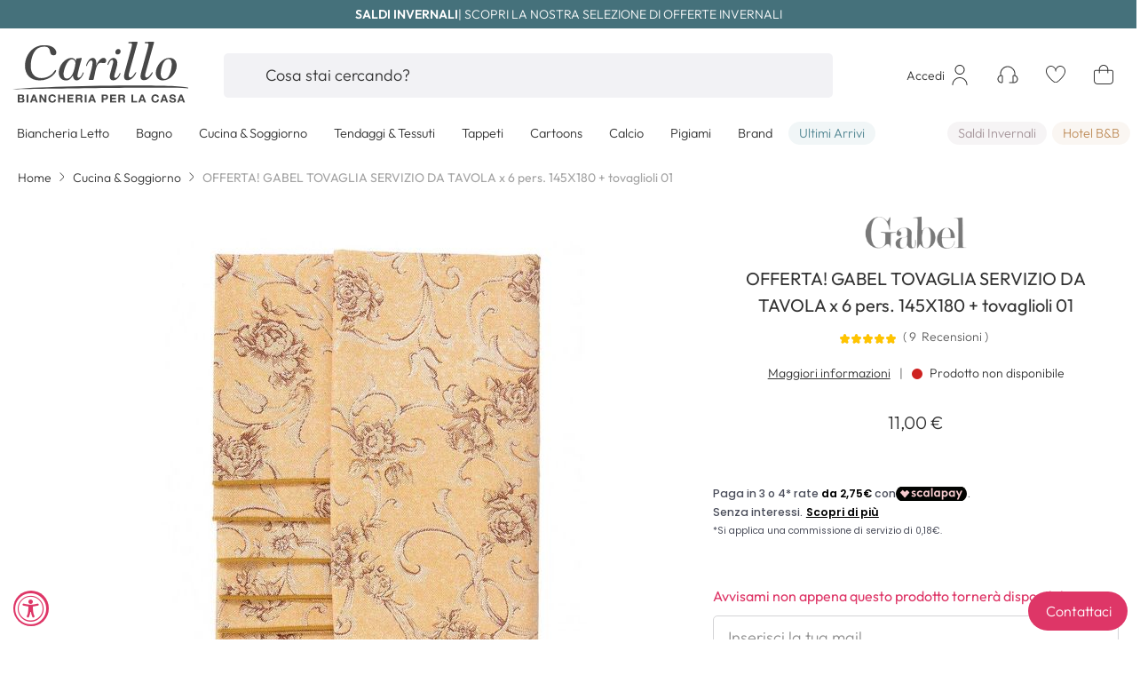

--- FILE ---
content_type: text/html; charset=UTF-8
request_url: https://www.carillobiancheria.it/cucina-soggiorno/offerta-gabel-tovaglia-servizio-da-tavola-x-6-pers-145x180-tovaglioli-01.html
body_size: 64738
content:
 <!doctype html><html lang="it"><head prefix="og: http://ogp.me/ns# fb: http://ogp.me/ns/fb# product: http://ogp.me/ns/product#"><script>(function(w,i,g){w[g]=w[g]||[];if(typeof w[g].push=='function')w[g].push(i)})
(window,'GTM-KCT7QL6','google_tags_first_party');</script><script>(function(w,d,s,l){w[l]=w[l]||[];(function(){w[l].push(arguments);})('set', 'developer_id.dY2E1Nz', true);
		var f=d.getElementsByTagName(s)[0],
		j=d.createElement(s);j.async=true;j.src='/0cy1/';
		f.parentNode.insertBefore(j,f);
		})(window,document,'script','dataLayer');</script>  <meta charset="utf-8"/>
<meta name="title" content="OFFERTA! GABEL TOVAGLIA SERVIZIO DA TAVOLA x 6 pers. 145X180 + tovaglioli  01"/>
<meta name="description" content="OFFERTA! GABEL TOVAGLIA SERVIZIO DA TAVOLA x 6 pers. 145X180 + tovaglioli 01 € 11,00.Tovaglie online, vendita di tovaglie e servizi da tavola cucina e soggiorno. Acquista la tua tovaglia nel nostro negozio online."/>
<meta name="keywords" content="OFFERTA! GABEL TOVAGLIA SERVIZIO DA TAVOLA x 6 pers. 145X180 + tovaglioli  01"/>
<meta name="robots" content="INDEX,FOLLOW"/>
<meta name="viewport" content="width=device-width, initial-scale=1, maximum-scale=1, user-scalable=no, viewport-fit=cover"/>
<meta name="format-detection" content="telephone=no"/>
<title>OFFERTA! GABEL TOVAGLIA SERVIZIO DA TAVOLA x 6 pers. 145X180 + tovaglioli  01</title>



<link  rel="icon" type="image/x-icon" href="https://www.carillobiancheria.it/static/version1764748938/frontend/DNAFactory/carillobiancheria/it_IT/Magento_Theme/favicon.ico" />
<link  rel="shortcut icon" type="image/x-icon" href="https://www.carillobiancheria.it/static/version1764748938/frontend/DNAFactory/carillobiancheria/it_IT/Magento_Theme/favicon.ico" />






<link  rel="icon" sizes="16x16" href="https://www.carillobiancheria.it/static/version1764748938/frontend/DNAFactory/carillobiancheria/it_IT/Magento_Theme/favicon-16x16.png" />
<link  rel="icon" sizes="32x32" href="https://www.carillobiancheria.it/static/version1764748938/frontend/DNAFactory/carillobiancheria/it_IT/Magento_Theme/favicon-32x32.png" />
<link  rel="apple-touch-icon-precomposed" href="https://www.carillobiancheria.it/static/version1764748938/frontend/DNAFactory/carillobiancheria/it_IT/Magento_Theme/apple-touch-icon.png" />
<link  rel="canonical" href="https://www.carillobiancheria.it/offerta-gabel-tovaglia-servizio-da-tavola-x-6-pers-145x180-tovaglioli-01.html" />
<meta name="p:domain_verify" content="qVohfCNaNFeiIdwxPRJbTryWO8pbX78l"/>
<style>
@media all and (min-width: 1024px){
#top-menu > .nav-3 .column-content .column.main-content{
    -webkit-columns: 2;
    -moz-columns: 2;
    column-count: 2;
}
.navigation>#top-menu .nav-6 .level0>.column>.column-content .column.main-content.single>.column-content{
    -webkit-columns: 4;
    -moz-columns: 4;
    column-count: 4;
}
}
</style>
<style>
body .app-stores {
    display: none!important;
}

.cms-index-index .nav-sections {
   margin-bottom: 0 !important;
}

.price-label {
    display:none;
}

#iubenda-cs-banner.iubenda-cs-default .iubenda-cs-container .iubenda-cs-rationale {
   width: auto !important;
}

#iubenda-iframe #iubenda-iframe-content #iubFooterBtnContainer button {
    background-color: #de3667 !important;
}

#iubenda-iframe #iubenda-iframe-content .iub-toggle-checkbox input.style1:checked {
    background-color: #de3667 !important;
}

#iubenda-iframe .custom-control-label:before {
    content: none;
}
</style>


<!-- SMARTLOOK -->

<!-- FINE SMARTLOOK -->


<meta name="facebook-domain-verification" content="k23sbgyrwca2qbvtot30j3y1vxwk7u" />

<!-- <meta name="p:domain_verify" content="1153e48b71852c37e024fd02da49cade"/>-->
<!---->
<!--  -->     <!-- NO Pixel ID is configured, please goto Admin --> <!-- Google Tag Manager by MagePal -->  <!-- End Google Tag Manager by MagePal -->  <style type="text/css" data-type="criticalCss">@charset "UTF-8";:root{--col-w:100%}:root{--blue:#00699d;--indigo:#de3667;--purple:#6f42c1;--pink:#f0d7cc;--red:#d10029;--orange:#fc5e10;--yellow:#ffc400;--green:#00c04a;--teal:#538793;--cyan:#17a2b8;--white:#fff;--gray:#6d6d6d;--gray-dark:#333;--primary:#de3667;--secondary:#103556;--success:#00c04a;--warning:#fdf0d5;--danger:#fae5e5;--light:#f7f7fa;--primary-alt:#212121;--breakpoint-xxxs:0;--breakpoint-xxs:425px;--breakpoint-xs:480px;--breakpoint-sm:768px;--breakpoint-md:1024px;--breakpoint-lg:1280px;--breakpoint-xl:1440px;--font-family-sans-serif:Helvetica,Arial,sans-serif;--font-family-monospace:Menlo,Monaco,Consolas,"Courier New",monospace}*,*:before,*:after{box-sizing:border-box}html{font-family:sans-serif;line-height:1.15;-webkit-text-size-adjust:100%;-webkit-tap-highlight-color:rgba(0,0,0,0);text-underline-offset:1px}article,aside,figcaption,figure,footer,header,hgroup,main,nav,section{display:block}.lead{font-size:71.4285714286%;font-weight:300}.display-1{font-size:var(--fs-display-1);font-weight:400;line-height:1}.display-2{font-size:var(--fs-display-2);font-weight:400;line-height:1}.display-3{font-size:4.5rem;font-weight:300;line-height:1}@media (max-width:1200px){.display-3{font-size:calc(1.575rem + 3.9vw)}}.display-4{font-size:3.5rem;font-weight:300;line-height:1}@media (max-width:1200px){.display-4{font-size:calc(1.475rem + 2.7vw)}}hr{margin-top:1rem;margin-bottom:1rem;border:0;border-top:1px solid #d1d1d1}small,.small{font-size:80%;font-weight:400}mark,.mark{padding:.2em;background-color:inherit}.list-unstyled{padding-left:0;list-style:none}.list-inline{padding-left:0;list-style:none}.list-inline-item{display:inline-block}.list-inline-item:not(:last-child){margin-right:.5rem}.initialism{font-size:90%;text-transform:uppercase}.blockquote{margin-bottom:1rem;font-size:1.4rem}@media (max-width:1200px){.blockquote{font-size:calc(1.265rem + .18vw)}}.blockquote-footer{display:block;font-size:1rem;color:#333}.blockquote-footer:before{content:"— "}.container,.container-fluid,.container-sm,.container-md,.container-lg{width:100%;padding-right:var(--grid-gutter);padding-left:var(--grid-gutter);margin-right:auto;margin-left:auto}@media (min-width:768px){.container,.container-xxs,.container-xs,.container-sm{max-width:738px}}@media (min-width:1024px){.container,.container-xxs,.container-xs,.container-sm,.container-md{max-width:984px}}@media (min-width:1280px){.container,.container-xxs,.container-xs,.container-sm,.container-md,.container-lg{max-width:1292px}}.row,.pagebuilder-column-group,.cart.item.responsive .item-info .col.info .product-info{display:flex;flex-wrap:wrap;margin-right:calc(-1*var(--grid-gutter));margin-left:calc(-1*var(--grid-gutter))}.no-gutters{margin-right:0;margin-left:0}.no-gutters>.col,.no-gutters>[class*=col-]{padding-right:0;padding-left:0}.col,[class^=col-],[class*=col-]{position:relative;width:var(--col-w);flex:0 0 var(--col-w);max-width:var(--col-w);padding-right:var(--grid-gutter);padding-left:var(--grid-gutter)}.col{flex-basis:0;flex-grow:1;--col-w:100%}.col-auto{--col-w:auto}.col-1{--col-w:8.3333333333%}.col-2{--col-w:16.6666666667%}.col-3{--col-w:25%}.col-4{--col-w:33.3333333333%}.col-5{--col-w:41.6666666667%}.col-6{--col-w:50%}.col-7{--col-w:58.3333333333%}.col-8{--col-w:66.6666666667%}.col-9{--col-w:75%}.col-10{--col-w:83.3333333333%}.col-11{--col-w:91.6666666667%}.col-12{--col-w:100%}.order-first{order:-1}.order-last{order:13}.order-0{order:0}.order-1{order:1}.order-2{order:2}.order-3{order:3}.order-4{order:4}.order-5{order:5}.order-6{order:6}.order-7{order:7}.order-8{order:8}.order-9{order:9}.order-10{order:10}.order-11{order:11}.order-12{order:12}.offset-1{margin-left:8.3333333333%}.offset-2{margin-left:16.6666666667%}.offset-3{margin-left:25%}.offset-4{margin-left:33.3333333333%}.offset-5{margin-left:41.6666666667%}.offset-6{margin-left:50%}.offset-7{margin-left:58.3333333333%}.offset-8{margin-left:66.6666666667%}.offset-9{margin-left:75%}.offset-10{margin-left:83.3333333333%}.offset-11{margin-left:91.6666666667%}@media (min-width:425px){.col-xxs{flex-basis:0;flex-grow:1;--col-w:100%}.col-xxs-auto{--col-w:auto}.col-xxs-1{--col-w:8.3333333333%}.col-xxs-2{--col-w:16.6666666667%}.col-xxs-3{--col-w:25%}.col-xxs-4{--col-w:33.3333333333%}.col-xxs-5{--col-w:41.6666666667%}.col-xxs-6{--col-w:50%}.col-xxs-7{--col-w:58.3333333333%}.col-xxs-8{--col-w:66.6666666667%}.col-xxs-9{--col-w:75%}.col-xxs-10{--col-w:83.3333333333%}.col-xxs-11{--col-w:91.6666666667%}.col-xxs-12{--col-w:100%}.order-xxs-first{order:-1}.order-xxs-last{order:13}.order-xxs-0{order:0}.order-xxs-1{order:1}.order-xxs-2{order:2}.order-xxs-3{order:3}.order-xxs-4{order:4}.order-xxs-5{order:5}.order-xxs-6{order:6}.order-xxs-7{order:7}.order-xxs-8{order:8}.order-xxs-9{order:9}.order-xxs-10{order:10}.order-xxs-11{order:11}.order-xxs-12{order:12}.offset-xxs-0{margin-left:0}.offset-xxs-1{margin-left:8.3333333333%}.offset-xxs-2{margin-left:16.6666666667%}.offset-xxs-3{margin-left:25%}.offset-xxs-4{margin-left:33.3333333333%}.offset-xxs-5{margin-left:41.6666666667%}.offset-xxs-6{margin-left:50%}.offset-xxs-7{margin-left:58.3333333333%}.offset-xxs-8{margin-left:66.6666666667%}.offset-xxs-9{margin-left:75%}.offset-xxs-10{margin-left:83.3333333333%}.offset-xxs-11{margin-left:91.6666666667%}}@media (min-width:480px){.col-xs{flex-basis:0;flex-grow:1;--col-w:100%}.col-xs-auto{--col-w:auto}.col-xs-1{--col-w:8.3333333333%}.col-xs-2{--col-w:16.6666666667%}.col-xs-3{--col-w:25%}.col-xs-4{--col-w:33.3333333333%}.col-xs-5{--col-w:41.6666666667%}.col-xs-6{--col-w:50%}.col-xs-7{--col-w:58.3333333333%}.col-xs-8{--col-w:66.6666666667%}.col-xs-9{--col-w:75%}.col-xs-10{--col-w:83.3333333333%}.col-xs-11{--col-w:91.6666666667%}.col-xs-12{--col-w:100%}.order-xs-first{order:-1}.order-xs-last{order:13}.order-xs-0{order:0}.order-xs-1{order:1}.order-xs-2{order:2}.order-xs-3{order:3}.order-xs-4{order:4}.order-xs-5{order:5}.order-xs-6{order:6}.order-xs-7{order:7}.order-xs-8{order:8}.order-xs-9{order:9}.order-xs-10{order:10}.order-xs-11{order:11}.order-xs-12{order:12}.offset-xs-0{margin-left:0}.offset-xs-1{margin-left:8.3333333333%}.offset-xs-2{margin-left:16.6666666667%}.offset-xs-3{margin-left:25%}.offset-xs-4{margin-left:33.3333333333%}.offset-xs-5{margin-left:41.6666666667%}.offset-xs-6{margin-left:50%}.offset-xs-7{margin-left:58.3333333333%}.offset-xs-8{margin-left:66.6666666667%}.offset-xs-9{margin-left:75%}.offset-xs-10{margin-left:83.3333333333%}.offset-xs-11{margin-left:91.6666666667%}}@media (min-width:768px){.col-sm{flex-basis:0;flex-grow:1;--col-w:100%}.col-sm-auto{--col-w:auto}.col-sm-1{--col-w:8.3333333333%}.col-sm-2{--col-w:16.6666666667%}.col-sm-3,.cart.item.responsive .item-info .col.info .product-info .col.qty,.cart.item.responsive .item-info .col.info .product-info .col.subtotal{--col-w:25%}.col-sm-4{--col-w:33.3333333333%}.col-sm-5{--col-w:41.6666666667%}.col-sm-6,.cart.item.responsive .item-info .col.info .product-info .col.name{--col-w:50%}.col-sm-7{--col-w:58.3333333333%}.col-sm-8{--col-w:66.6666666667%}.col-sm-9{--col-w:75%}.col-sm-10{--col-w:83.3333333333%}.col-sm-11{--col-w:91.6666666667%}.col-sm-12{--col-w:100%}.order-sm-first{order:-1}.order-sm-last{order:13}.order-sm-0{order:0}.order-sm-1{order:1}.order-sm-2{order:2}.order-sm-3{order:3}.order-sm-4{order:4}.order-sm-5{order:5}.order-sm-6{order:6}.order-sm-7{order:7}.order-sm-8{order:8}.order-sm-9{order:9}.order-sm-10{order:10}.order-sm-11{order:11}.order-sm-12{order:12}.offset-sm-0{margin-left:0}.offset-sm-1{margin-left:8.3333333333%}.offset-sm-2{margin-left:16.6666666667%}.offset-sm-3{margin-left:25%}.offset-sm-4{margin-left:33.3333333333%}.offset-sm-5{margin-left:41.6666666667%}.offset-sm-6{margin-left:50%}.offset-sm-7{margin-left:58.3333333333%}.offset-sm-8{margin-left:66.6666666667%}.offset-sm-9{margin-left:75%}.offset-sm-10{margin-left:83.3333333333%}.offset-sm-11{margin-left:91.6666666667%}}@media (min-width:1024px){.col-md{flex-basis:0;flex-grow:1;--col-w:100%}.col-md-auto{--col-w:auto}.col-md-1{--col-w:8.3333333333%}.col-md-2{--col-w:16.6666666667%}.col-md-3{--col-w:25%}.col-md-4{--col-w:33.3333333333%}.col-md-5{--col-w:41.6666666667%}.col-md-6{--col-w:50%}.col-md-7{--col-w:58.3333333333%}.col-md-8{--col-w:66.6666666667%}.col-md-9{--col-w:75%}.col-md-10{--col-w:83.3333333333%}.col-md-11{--col-w:91.6666666667%}.col-md-12{--col-w:100%}.order-md-first{order:-1}.order-md-last{order:13}.order-md-0{order:0}.order-md-1{order:1}.order-md-2{order:2}.order-md-3{order:3}.order-md-4{order:4}.order-md-5{order:5}.order-md-6{order:6}.order-md-7{order:7}.order-md-8{order:8}.order-md-9{order:9}.order-md-10{order:10}.order-md-11{order:11}.order-md-12{order:12}.offset-md-0{margin-left:0}.offset-md-1{margin-left:8.3333333333%}.offset-md-2{margin-left:16.6666666667%}.offset-md-3{margin-left:25%}.offset-md-4{margin-left:33.3333333333%}.offset-md-5{margin-left:41.6666666667%}.offset-md-6{margin-left:50%}.offset-md-7{margin-left:58.3333333333%}.offset-md-8{margin-left:66.6666666667%}.offset-md-9{margin-left:75%}.offset-md-10{margin-left:83.3333333333%}.offset-md-11{margin-left:91.6666666667%}}@media (min-width:1280px){.col-lg{flex-basis:0;flex-grow:1;--col-w:100%}.col-lg-auto{--col-w:auto}.col-lg-1{--col-w:8.3333333333%}.col-lg-2{--col-w:16.6666666667%}.col-lg-3{--col-w:25%}.col-lg-4{--col-w:33.3333333333%}.col-lg-5{--col-w:41.6666666667%}.col-lg-6{--col-w:50%}.col-lg-7{--col-w:58.3333333333%}.col-lg-8{--col-w:66.6666666667%}.col-lg-9{--col-w:75%}.col-lg-10{--col-w:83.3333333333%}.col-lg-11{--col-w:91.6666666667%}.col-lg-12{--col-w:100%}.order-lg-first{order:-1}.order-lg-last{order:13}.order-lg-0{order:0}.order-lg-1{order:1}.order-lg-2{order:2}.order-lg-3{order:3}.order-lg-4{order:4}.order-lg-5{order:5}.order-lg-6{order:6}.order-lg-7{order:7}.order-lg-8{order:8}.order-lg-9{order:9}.order-lg-10{order:10}.order-lg-11{order:11}.order-lg-12{order:12}.offset-lg-0{margin-left:0}.offset-lg-1{margin-left:8.3333333333%}.offset-lg-2{margin-left:16.6666666667%}.offset-lg-3{margin-left:25%}.offset-lg-4{margin-left:33.3333333333%}.offset-lg-5{margin-left:41.6666666667%}.offset-lg-6{margin-left:50%}.offset-lg-7{margin-left:58.3333333333%}.offset-lg-8{margin-left:66.6666666667%}.offset-lg-9{margin-left:75%}.offset-lg-10{margin-left:83.3333333333%}.offset-lg-11{margin-left:91.6666666667%}}@media (min-width:1440px){.col-xl{flex-basis:0;flex-grow:1;--col-w:100%}.col-xl-auto{--col-w:auto}.col-xl-1{--col-w:8.3333333333%}.col-xl-2{--col-w:16.6666666667%}.col-xl-3{--col-w:25%}.col-xl-4{--col-w:33.3333333333%}.col-xl-5{--col-w:41.6666666667%}.col-xl-6{--col-w:50%}.col-xl-7{--col-w:58.3333333333%}.col-xl-8{--col-w:66.6666666667%}.col-xl-9{--col-w:75%}.col-xl-10{--col-w:83.3333333333%}.col-xl-11{--col-w:91.6666666667%}.col-xl-12{--col-w:100%}.order-xl-first{order:-1}.order-xl-last{order:13}.order-xl-0{order:0}.order-xl-1{order:1}.order-xl-2{order:2}.order-xl-3{order:3}.order-xl-4{order:4}.order-xl-5{order:5}.order-xl-6{order:6}.order-xl-7{order:7}.order-xl-8{order:8}.order-xl-9{order:9}.order-xl-10{order:10}.order-xl-11{order:11}.order-xl-12{order:12}.offset-xl-0{margin-left:0}.offset-xl-1{margin-left:8.3333333333%}.offset-xl-2{margin-left:16.6666666667%}.offset-xl-3{margin-left:25%}.offset-xl-4{margin-left:33.3333333333%}.offset-xl-5{margin-left:41.6666666667%}.offset-xl-6{margin-left:50%}.offset-xl-7{margin-left:58.3333333333%}.offset-xl-8{margin-left:66.6666666667%}.offset-xl-9{margin-left:75%}.offset-xl-10{margin-left:83.3333333333%}.offset-xl-11{margin-left:91.6666666667%}}input[type=text].form-control-sm,input[type=password].form-control-sm,input[type=url].form-control-sm,input[type=tel].form-control-sm,input[type=search].form-control-sm,input[type=number].form-control-sm,input[type=datetime].form-control-sm,input[type=email].form-control-sm{height:42px;padding:0 1.5rem;font-size:1.8rem;line-height:1;border-radius:5px}@media (max-width:1200px){input[type=text].form-control-sm,input[type=password].form-control-sm,input[type=url].form-control-sm,input[type=tel].form-control-sm,input[type=search].form-control-sm,input[type=number].form-control-sm,input[type=datetime].form-control-sm,input[type=email].form-control-sm{font-size:calc(1.305rem + .66vw)}}input[type=text].form-control-sm+*,input[type=text].form-control-sm~*,input[type=password].form-control-sm+*,input[type=password].form-control-sm~*,input[type=url].form-control-sm+*,input[type=url].form-control-sm~*,input[type=tel].form-control-sm+*,input[type=tel].form-control-sm~*,input[type=search].form-control-sm+*,input[type=search].form-control-sm~*,input[type=number].form-control-sm+*,input[type=number].form-control-sm~*,input[type=datetime].form-control-sm+*,input[type=datetime].form-control-sm~*,input[type=email].form-control-sm+*,input[type=email].form-control-sm~*{--c-icon-line-height:1;--c-icon-height:42px}input[type=text].form-control-lg,input[type=password].form-control-lg,input[type=url].form-control-lg,input[type=tel].form-control-lg,input[type=search].form-control-lg,input[type=number].form-control-lg,input[type=datetime].form-control-lg,input[type=email].form-control-lg{height:32px;padding:1.6rem 3.8rem;font-size:1.8rem;line-height:2rem;border-radius:1px}@media (max-width:1200px){input[type=text].form-control-lg,input[type=password].form-control-lg,input[type=url].form-control-lg,input[type=tel].form-control-lg,input[type=search].form-control-lg,input[type=number].form-control-lg,input[type=datetime].form-control-lg,input[type=email].form-control-lg{font-size:calc(1.305rem + .66vw)}}:root{--btn-c:#5d5d5d;--btn-bk:transparent;--btn-b:var(--btn-bk);--btn-hc:var(--btn-c);--btn-hbk:var(--btn-b);--btn-hb:var(--btn-bk);--btn-ac:var(--btn-hc);--btn-abk:var(--btn-hbk);--btn-ab:var(--btn-hb);--btn-f:var(--btn-b)}.btn{display:inline-block;font-family:"Outfit",Helvetica,Arial,sans-serif;font-weight:400;color:var(--btn-c);text-align:center;text-decoration:none;vertical-align:middle;user-select:none;background-color:var(--btn-bk);border:1px solid var(--btn-b);padding:1.6rem 1.5rem;line-height:2rem;border-radius:5px;transition:color .15s ease-in-out,background-color .15s ease-in-out,box-shadow .15s ease-in-out}@media (prefers-reduced-motion:reduce){.btn{transition:none}}.btn:hover{color:var(--btn-hc);text-decoration:none;border-color:var(--btn-hb);background:var(--btn-hbk)}.btn:focus,.btn.focus{outline:0;color:var(--btn-hc);background:var(--btn-hbk);border-color:var(--btn-hb);box-shadow:0 0 0 3px var(--btn-f)}.btn.disabled,.btn:disabled{opacity:.5;color:var(--btn-c);background:var(--btn-bk);border-color:var(--btn-b)}.btn:not(:disabled):not(.disabled):active,.btn:not(:disabled):not(.disabled).active,.nav.item.current>span.btn:not(:disabled):not(.disabled),.nav.item.current>strong.btn:not(:disabled):not(.disabled),.show>.btn.dropdown-toggle{color:var(--btn-ac);background-color:var(--btn-abk);border-color:var(--btn-ab)}.btn:not(:disabled):not(.disabled):active:focus,.btn:not(:disabled):not(.disabled).active:focus,.nav.item.current>span.btn:not(:disabled):not(.disabled):focus,.nav.item.current>strong.btn:not(:disabled):not(.disabled):focus,.show>.btn.dropdown-toggle:focus{box-shadow:0 0 0 3px var(--btn-f)}.btn:not(:disabled):not(.disabled){cursor:pointer}a.btn.disabled,fieldset:disabled a.btn{pointer-events:none}.btn-link{font-weight:400;color:#333;text-decoration:underline}.btn-link:hover{color:#000;text-decoration:underline}.btn-link:focus,.btn-link.focus{text-decoration:underline}.btn-link:disabled,.btn-link.disabled{color:#6d6d6d;pointer-events:none}.btn-lg{padding:1.6rem 3.8rem;line-height:2rem;border-radius:5px}.btn-sm,.input-group-append .btn{padding:1.2rem 1.5rem;line-height:1.8rem;border-radius:5px}.btn-block{display:block;width:100%}.btn-block+.btn-block{margin-top:.5rem}input[type=submit].btn-block,input[type=reset].btn-block,input[type=button].btn-block{width:100%}.filter-options-content .items:not(.-am-singleselect) .item:not(.custom-control),.custom-control{position:relative;z-index:1;display:block;min-height:2.4rem;padding-left:2.3rem;color-adjust:exact}.custom-control-inline{display:inline-flex;margin-right:1rem}.filter-options-content .items:not(.-am-singleselect) .item:not(.custom-control) input,.custom-control-input{position:absolute;left:0;z-index:-1;width:1.8rem;height:2.1rem;opacity:0}.filter-options-content .items:not(.-am-singleselect) .item:not(.custom-control) input:checked~.custom-control-label:before,.filter-options-content .items:not(.-am-singleselect) .item:not(.custom-control) input:checked~.label:before,.custom-control-input:checked~.custom-control-label:before,.custom-control-input:checked~.label:before{color:#333;border-color:#d4d4d6;background-color:#fff}.filter-options-content .items:not(.-am-singleselect) .item:not(.custom-control) input:focus~.custom-control-label:before,.filter-options-content .items:not(.-am-singleselect) .item:not(.custom-control) input:focus~.label:before,.custom-control-input:focus~.custom-control-label:before,.custom-control-input:focus~.label:before{box-shadow:0 0 0 3px #b2b2b2}.filter-options-content .items:not(.-am-singleselect) .item:not(.custom-control) input:focus:not(:checked)~.custom-control-label:before,.filter-options-content .items:not(.-am-singleselect) .item:not(.custom-control) input:focus:not(:checked)~.label:before,.custom-control-input:focus:not(:checked)~.custom-control-label:before,.custom-control-input:focus:not(:checked)~.label:before{border-color:#c2c2c2}.filter-options-content .items:not(.-am-singleselect) .item:not(.custom-control) input:not(:disabled):active~.custom-control-label:before,.filter-options-content .items:not(.-am-singleselect) .item:not(.custom-control) input:not(:disabled):active~.label:before,.custom-control-input:not(:disabled):active~.custom-control-label:before,.custom-control-input:not(:disabled):active~.label:before{color:#fff;background-color:#7a7a7a;border-color:#7a7a7a}.filter-options-content .items:not(.-am-singleselect) .item:not(.custom-control) input[disabled]~.custom-control-label,.filter-options-content .items:not(.-am-singleselect) .item:not(.custom-control) input:disabled~.custom-control-label,.custom-control-input[disabled]~.custom-control-label,.custom-control-input:disabled~.custom-control-label{color:#6d6d6d}.filter-options-content .items:not(.-am-singleselect) .item:not(.custom-control) input[disabled]~.custom-control-label:before,.filter-options-content .items:not(.-am-singleselect) .item:not(.custom-control) input:disabled~.custom-control-label:before,.custom-control-input[disabled]~.custom-control-label:before,.custom-control-input:disabled~.custom-control-label:before{background-color:#fff}.filter-options-content .items:not(.-am-singleselect) .item:not(.custom-control) label,.custom-control-label{--ccis:1.8rem;padding-left:10px;position:relative;margin-bottom:0;vertical-align:top}.filter-options-content .items:not(.-am-singleselect) .item:not(.custom-control) label:before,.custom-control-label:before{position:absolute;top:calc((1.6rem*1.5 - var(--ccis))/2);left:calc(-1*var(--ccis));display:block;width:var(--ccis);height:var(--ccis);pointer-events:none;content:"";background-color:#fff;border:#d4d4d6 solid 1px}.filter-options-content .items:not(.-am-singleselect) .item:not(.custom-control) label:after,.custom-control-label:after{position:absolute;top:calc((1.6rem*1.5 - var(--ccis))/2);left:calc(-1*var(--ccis));display:block;width:var(--ccis);height:var(--ccis);content:"";background:no-repeat 50%/calc(100% - 2px)}.filter-options-content .items:not(.-am-singleselect) .item:not(.custom-control) input[type=checkbox]~.label:before,.filter-options-content .items:not(.-am-singleselect) .item:not(.custom-control) .custom-control-label:before,.custom-checkbox input[type=checkbox]~.label:before,.custom-checkbox .custom-control-label:before{border-radius:3px}.filter-options-content .items:not(.-am-singleselect) .item:not(.custom-control) input[type=checkbox]~.label:after,.filter-options-content .items:not(.-am-singleselect) .item:not(.custom-control) .custom-control-label:after,.custom-checkbox input[type=checkbox]~.label:after,.custom-checkbox .custom-control-label:after{background:no-repeat 50%/130%}.filter-options-content .items:not(.-am-singleselect) .item:not(.custom-control) input[type=checkbox]:checked~.label:after,.filter-options-content .items:not(.-am-singleselect) .item:not(.custom-control) .custom-control-input:checked~.custom-control-label:after,.custom-checkbox input[type=checkbox]:checked~.label:after,.custom-checkbox .custom-control-input:checked~.custom-control-label:after{background-image:url("data:image/svg+xml,%3csvg xmlns='http://www.w3.org/2000/svg' width='24' height='24' viewBox='0 0 24 24'%3e%3cg transform='translate%285881 11422%29'%3e%3cpath d='M7.606,12.988,4.89,10.273a.693.693,0,0,0-.98,0h0a.693.693,0,0,0,0,.98l2.716,2.716a1.386,1.386,0,0,0,1.96,0L15,7.557a.693.693,0,0,0,0-.98h0a.693.693,0,0,0-.98,0Z' transform='translate%28-5878.407 -11420.374%29' fill='%23333333'/%3e%3c/g%3e%3c/svg%3e")}.filter-options-content .items:not(.-am-singleselect) .item:not(.custom-control) input[type=checkbox]:indeterminate~.label:before,.filter-options-content .items:not(.-am-singleselect) .item:not(.custom-control):not(.clerk-facet) .custom-control-input:indeterminate~.custom-control-label:before,.custom-checkbox input[type=checkbox]:indeterminate~.label:before,.custom-checkbox:not(.clerk-facet) .custom-control-input:indeterminate~.custom-control-label:before{border-color:#212121;background-color:#212121}.filter-options-content .items:not(.-am-singleselect) .item:not(.custom-control) input[type=checkbox]:indeterminate~.label:after,.filter-options-content .items:not(.-am-singleselect) .item:not(.custom-control):not(.clerk-facet) .custom-control-input:indeterminate~.custom-control-label:after,.custom-checkbox input[type=checkbox]:indeterminate~.label:after,.custom-checkbox:not(.clerk-facet) .custom-control-input:indeterminate~.custom-control-label:after{background-image:url("data:image/svg+xml,%3csvg xmlns='http://www.w3.org/2000/svg' width='4' height='4' viewBox='0 0 4 4'%3e%3cpath stroke='%23333333' d='M0 2h4'/%3e%3c/svg%3e")}.filter-options-content .items:not(.-am-singleselect) .item:not(.custom-control) .custom-control-input:disabled:checked~.custom-control-label:before,.custom-checkbox .custom-control-input:disabled:checked~.custom-control-label:before{background-color:rgba(222,54,103,.5)}.filter-options-content .items:not(.-am-singleselect) .item:not(.custom-control) .custom-control-input:disabled:indeterminate~.custom-control-label:before,.custom-checkbox .custom-control-input:disabled:indeterminate~.custom-control-label:before{background-color:rgba(222,54,103,.5)}.filter-options-content .items:not(.-am-singleselect) .item:not(.custom-control) input[type=radio]~.label,.filter-options-content .items:not(.-am-singleselect) .item:not(.custom-control) .custom-control-label,.custom-radio input[type=radio]~.label,.custom-radio .custom-control-label{--ccis:2.2rem}.filter-options-content .items:not(.-am-singleselect) .item:not(.custom-control) input[type=radio]~.label:before,.filter-options-content .items:not(.-am-singleselect) .item:not(.custom-control) .custom-control-label:before,.custom-radio input[type=radio]~.label:before,.custom-radio .custom-control-label:before{border-radius:50%}.filter-options-content .items:not(.-am-singleselect) .item:not(.custom-control) input[type=radio]:checked~.label:after,.filter-options-content .items:not(.-am-singleselect) .item:not(.custom-control) .custom-control-input:checked~.custom-control-label:after,.custom-radio input[type=radio]:checked~.label:after,.custom-radio .custom-control-input:checked~.custom-control-label:after{background-image:url("data:image/svg+xml,%3csvg xmlns='http://www.w3.org/2000/svg' width='12' height='12' viewBox='-4 -4 8 8'%3e%3ccircle r='3' fill='%23333333'/%3e%3c/svg%3e")}.filter-options-content .items:not(.-am-singleselect) .item:not(.custom-control) input[type=radio]:checked~.label:before,.filter-options-content .items:not(.-am-singleselect) .item:not(.custom-control) .custom-control-input:checked~.custom-control-label:before,.custom-radio input[type=radio]:checked~.label:before,.custom-radio .custom-control-input:checked~.custom-control-label:before{border-color:#333}.filter-options-content .items:not(.-am-singleselect) .item:not(.custom-control) .custom-control-input:disabled:checked~.custom-control-label:before,.custom-radio .custom-control-input:disabled:checked~.custom-control-label:before{background-color:rgba(222,54,103,.5)}.custom-switch{padding-left:3.65rem}.custom-switch .custom-control-label:before{left:-3.65rem;width:3.15rem;pointer-events:all;border-radius:.9rem}.custom-switch .custom-control-label:after{top:calc(.3rem + 2px);left:calc(-3.65rem + 2px);width:calc(1.8rem - 4px);height:calc(1.8rem - 4px);background-color:#d4d4d6;border-radius:.9rem;transition:transform .15s ease-in-out,background-color .15s ease-in-out,border-color .15s ease-in-out,box-shadow .15s ease-in-out}@media (prefers-reduced-motion:reduce){.custom-switch .custom-control-label:after{transition:none}}.custom-switch .custom-control-input:checked~.custom-control-label:after{background-color:#333;transform:translateX(1.35rem)}.custom-switch .custom-control-input:disabled:checked~.custom-control-label:before{background-color:rgba(222,54,103,.5)}.custom-select{display:inline-block;width:100%;height:50px;padding:1.5rem 2rem 1.5rem 1rem;font-family:"Helvetica Neue",Helvetica,Arial,sans-serif;font-size:1.4rem;font-weight:400;line-height:1.428571429;color:#5d5d5d;vertical-align:middle;background:#fff url("data:image/svg+xml,%3csvg xmlns='http://www.w3.org/2000/svg' x='0px' y='0px' viewBox='0 0 24 24'%3e%3cg transform='translate%28-96 -132%29'%3e%3cpath fill='%235d5d5d' d='M101.7,141.8l4.6,4.6c0.9,0.9,2.5,0.9,3.5,0l4.6-4.6c0.1-0.1,0.1-0.2,0.1-0.3c0-0.1-0.1-0.2-0.1-0.3c-0.2-0.2-0.4-0.2-0.6,0l-4.6,4.6c-0.6,0.6-1.6,0.6-2.2,0l-4.6-4.6c-0.1-0.1-0.2-0.1-0.3-0.1s-0.2,0-0.3,0.1C101.5,141.3,101.5,141.6,101.7,141.8z'/%3e%3c/g%3e%3c/svg%3e") no-repeat right 1rem center/24px 24px;border:1px solid transparent;border-radius:5px;appearance:none}@media (max-width:1200px){.custom-select{font-size:calc(1.265rem + .18vw)}}.custom-select:not(.no-border){border-color:#d4d4d6}.active>.custom-select,.nav.item.current>span>.custom-select,.nav.item.current>strong>.custom-select{background:#fff url("data:image/svg+xml,%3csvg xmlns='http://www.w3.org/2000/svg' x='0px' y='0px' viewBox='0 0 24 24'%3e%3cpath fill='%235d5d5d' d='M6.3,14.9l4.6-4.6c0.6-0.6,1.6-0.6,2.2,0l4.6,4.6c0.1,0.1,0.4,0.1,0.6,0c0.2-0.2,0.2-0.4,0-0.6l-4.6-4.6c-0.5-0.5-1.1-0.7-1.7-0.7s-1.3,0.2-1.7,0.7l-4.6,4.6c-0.1,0.1-0.1,0.2-0.1,0.3s0,0.2,0.1,0.3C5.9,15.1,6.1,15.1,6.3,14.9z'/%3e%3c/svg%3e") no-repeat right 1rem center/24px 24px}.custom-select:focus{border-color:#c2c2c2;outline:0;box-shadow:0 0 0 3px rgba(33,33,33,.25)}.custom-select:focus::-ms-value{color:#5d5d5d;background-color:#fff}.custom-select[multiple],.custom-select[size]:not([size="1"]){height:auto;padding-right:1rem;background-image:none}.custom-select:disabled{color:#6d6d6d;background-color:#fff}.custom-select::-ms-expand{display:none}.custom-select:-moz-focusring{color:transparent;text-shadow:0 0 0 #5d5d5d}.custom-select-sm{height:42px;padding-top:10px;padding-bottom:10px;padding-left:1.5rem;font-size:1.8rem}@media (max-width:1200px){.custom-select-sm{font-size:calc(1.305rem + .66vw)}}.custom-select-lg{height:32px;padding-top:1.6rem;padding-bottom:1.6rem;padding-left:3.8rem;font-size:1.8rem}@media (max-width:1200px){.custom-select-lg{font-size:calc(1.305rem + .66vw)}}.custom-file{position:relative;display:inline-block;width:100%;height:32px;margin-bottom:0}.custom-file-input{position:relative;z-index:2;width:100%;height:32px;margin:0;opacity:0}.custom-file-input:focus~.custom-file-label{border-color:#c2c2c2;box-shadow:0 0 0 3px #b2b2b2}.custom-file-input[disabled]~.custom-file-label,.custom-file-input:disabled~.custom-file-label{background-color:#fff}.custom-file-input:lang(en)~.custom-file-label:after{content:"Browse"}.custom-file-input:lang(it)~.custom-file-label:after{content:"Carica"}.custom-file-input~.custom-file-label[data-browse]:after{content:attr(data-browse)}.custom-file-label{position:absolute;top:0;right:0;left:0;z-index:1;height:32px;padding:0 16px;font-family:"Helvetica Neue",Helvetica,Arial,sans-serif;font-weight:400;line-height:30px;color:#5d5d5d;background-color:#fff;border:1px solid #c2c2c2;border-radius:5px}.custom-file-label:after{position:absolute;top:0;right:0;bottom:0;z-index:3;display:block;height:30px;padding:0 16px;line-height:30px;color:#5d5d5d;content:"Browse";background-color:#e8e8eb;border-left:inherit;border-radius:0 5px 5px 0}.custom-range{width:100%;height:calc(1rem + 6px);padding:0;background-color:transparent;appearance:none}.custom-range:focus{outline:none}.custom-range:focus::-webkit-slider-thumb{box-shadow:0 0 0 1px #fff,0 0 0 3px #b2b2b2}.custom-range:focus::-moz-range-thumb{box-shadow:0 0 0 1px #fff,0 0 0 3px #b2b2b2}.custom-range:focus::-ms-thumb{box-shadow:0 0 0 1px #fff,0 0 0 3px #b2b2b2}.custom-range::-moz-focus-outer{border:0}.custom-range::-webkit-slider-thumb{width:1rem;height:1rem;margin-top:-.25rem;background-color:#212121;border:0;border-radius:1rem;transition:background-color .15s ease-in-out,border-color .15s ease-in-out,box-shadow .15s ease-in-out;appearance:none}@media (prefers-reduced-motion:reduce){.custom-range::-webkit-slider-thumb{transition:none}}.custom-range::-webkit-slider-thumb:active{background-color:#7a7a7a}.custom-range::-webkit-slider-runnable-track{width:100%;height:.5rem;color:transparent;cursor:pointer;background-color:#d4d4d6;border-color:transparent;border-radius:1rem}.custom-range::-moz-range-thumb{width:1rem;height:1rem;background-color:#212121;border:0;border-radius:1rem;transition:background-color .15s ease-in-out,border-color .15s ease-in-out,box-shadow .15s ease-in-out;appearance:none}@media (prefers-reduced-motion:reduce){.custom-range::-moz-range-thumb{transition:none}}.custom-range::-moz-range-thumb:active{background-color:#7a7a7a}.custom-range::-moz-range-track{width:100%;height:.5rem;color:transparent;cursor:pointer;background-color:#d4d4d6;border-color:transparent;border-radius:1rem}.custom-range::-ms-thumb{width:1rem;height:1rem;margin-top:0;margin-right:3px;margin-left:3px;background-color:#212121;border:0;border-radius:1rem;transition:background-color .15s ease-in-out,border-color .15s ease-in-out,box-shadow .15s ease-in-out;appearance:none}@media (prefers-reduced-motion:reduce){.custom-range::-ms-thumb{transition:none}}.custom-range::-ms-thumb:active{background-color:#7a7a7a}.custom-range::-ms-track{width:100%;height:.5rem;color:transparent;cursor:pointer;background-color:transparent;border-color:transparent;border-width:.5rem}.custom-range::-ms-fill-lower{background-color:#d4d4d6;border-radius:1rem}.custom-range::-ms-fill-upper{margin-right:15px;background-color:#d4d4d6;border-radius:1rem}.custom-range:disabled::-webkit-slider-thumb{background-color:#8c8c8c}.custom-range:disabled::-webkit-slider-runnable-track{cursor:default}.custom-range:disabled::-moz-range-thumb{background-color:#8c8c8c}.custom-range:disabled::-moz-range-track{cursor:default}.custom-range:disabled::-ms-thumb{background-color:#8c8c8c}.custom-control-label:before,.custom-file-label,.custom-select{transition:background-color .15s ease-in-out,border-color .15s ease-in-out,box-shadow .15s ease-in-out}@media (prefers-reduced-motion:reduce){.custom-control-label:before,.custom-file-label,.custom-select{transition:none}}.nav{display:flex;flex-wrap:wrap;padding-left:0;margin-bottom:0;list-style:none}.nav-link,.nav.item>a,.nav.item>strong,.nav.item>span,.nav.item.current>span,.nav.item.current>strong{display:block;padding:"20px calc(var(--layout-gutter) + 7px) 20px var(--layout-gutter)" "20px calc(var(--layout-gutter) + 7px) 20px var(--layout-gutter)";text-decoration:none}.nav-link:hover,.nav.item>a:hover,.nav.item>strong:hover,.nav.item>span:hover,.nav.item.current>span:hover,.nav.item.current>strong:hover,.nav-link:focus,.nav.item>a:focus,.nav.item>strong:focus,.nav.item>span:focus,.nav.item.current>span:focus,.nav.item.current>strong:focus{text-decoration:none}.nav-link.disabled,.nav.item>a.disabled,.nav.item>strong.disabled,.nav.item>span.disabled,.nav.item.current>span.disabled,.nav.item.current>strong.disabled{color:#6d6d6d;pointer-events:none;cursor:default}.nav-tabs{border-bottom:1px solid #d1d1d1}.nav-tabs .nav-item,.nav-tabs .nav.item{margin-bottom:-1px}.nav-tabs .nav-link,.nav-tabs .nav.item>a,.nav-tabs .nav.item>strong,.nav-tabs .nav.item>span,.nav-tabs .nav.item.current>span,.nav-tabs .nav.item.current>strong{border:1px solid transparent;border-top-left-radius:.25rem;border-top-right-radius:.25rem}.nav-tabs .nav-link:hover,.nav-tabs .nav.item>a:hover,.nav-tabs .nav.item>strong:hover,.nav-tabs .nav.item>span:hover,.nav-tabs .nav.item.current>span:hover,.nav-tabs .nav.item.current>strong:hover,.nav-tabs .nav-link:focus,.nav-tabs .nav.item>a:focus,.nav-tabs .nav.item>strong:focus,.nav-tabs .nav.item>span:focus,.nav-tabs .nav.item.current>span:focus,.nav-tabs .nav.item.current>strong:focus{border-color:#e8e8eb #e8e8eb #d1d1d1}.nav-tabs .nav-link.disabled,.nav-tabs .nav.item>a.disabled,.nav-tabs .nav.item>strong.disabled,.nav-tabs .nav.item>span.disabled,.nav-tabs .nav.item.current>span.disabled,.nav-tabs .nav.item.current>strong.disabled{color:#6d6d6d;background-color:transparent;border-color:transparent}.nav-tabs .nav-link.active,.nav-tabs .nav.item>a.active,.nav-tabs .nav.item>strong.active,.nav-tabs .nav.nav>strong,.nav-tabs .nav.item.current>.nav.item>strong,.nav-tabs .nav.item>span.active,.nav-tabs .nav.nav>span,.nav-tabs .nav.item.current>.nav.item>span,.nav-tabs .nav.item.current>span.active,.nav-tabs .nav.item.current>span,.nav-tabs .nav.item.current>.nav.item.current>span,.nav-tabs .nav.item.current>strong.active,.nav-tabs .nav.item.current>strong,.nav-tabs .nav.item.current>.nav.item.current>strong,.nav-tabs .nav.item.current>span.nav-link,.nav-tabs .nav.item>.nav.item.current>span,.nav-tabs .nav.item.current>strong.nav-link,.nav-tabs .nav.item>.nav.item.current>strong,.nav-tabs .nav-item.show .nav-link,.nav-tabs .show.nav.item .nav-link,.nav-tabs .nav-item.show .nav.item>a,.nav-tabs .nav-item.show .nav.item>strong,.nav-tabs .nav-item.show .nav.item>span,.nav-tabs .nav-item.show .nav.item.current>span,.nav-tabs .nav-item.show .nav.item.current>strong,.nav-tabs .show.nav.item .nav.item>a,.nav-tabs .show.nav.item .nav.item>strong,.nav-tabs .show.nav.item .nav.item>span,.nav-tabs .show.nav.item .nav.item.current>span,.nav-tabs .show.nav.item .nav.item.current>strong{color:#7d7d7d;background-color:#efefef;border-color:#d4d4d6 #d4d4d6 #efefef}.nav-tabs .dropdown-menu{margin-top:-1px;border-top-left-radius:0;border-top-right-radius:0}.nav-pills .nav-link,.nav-pills .nav.item>a,.nav-pills .nav.item>strong,.nav-pills .nav.item>span,.nav-pills .nav.item.current>span,.nav-pills .nav.item.current>strong{border-radius:.25rem}.nav-pills .nav-link.active,.nav-pills .nav.item>a.active,.nav-pills .nav.item>strong.active,.nav-pills .nav.nav>strong,.nav-pills .nav.item.current>.nav.item>strong,.nav-pills .nav.item>span.active,.nav-pills .nav.nav>span,.nav-pills .nav.item.current>.nav.item>span,.nav-pills .nav.item.current>span.active,.nav-pills .nav.item.current>span,.nav-pills .nav.item.current>.nav.item.current>span,.nav-pills .nav.item.current>strong.active,.nav-pills .nav.item.current>strong,.nav-pills .nav.item.current>.nav.item.current>strong,.nav-pills .nav.item.current>span.nav-link,.nav-pills .nav.item>.nav.item.current>span,.nav-pills .nav.item.current>strong.nav-link,.nav-pills .nav.item>.nav.item.current>strong,.nav-pills .show>.nav-link,.nav-pills .nav.show>a,.nav-pills .nav.item>.show>a,.nav-pills .nav.show>strong,.nav-pills .nav.item>.show>strong,.nav-pills .nav.show>span,.nav-pills .nav.item>.show>span,.nav-pills .nav.item.current>.show>span,.nav-pills .nav.item.current>.show>strong{color:#fff;background-color:#212121}.nav-fill>.nav-link,.nav.nav-fill>a,.nav.nav-fill>strong,.nav.nav-fill>span,.nav-fill .nav-item,.nav-fill .nav.item{flex:1 1 auto;text-align:center}.nav-justified>.nav-link,.nav.nav-justified>a,.nav.nav-justified>strong,.nav.nav-justified>span,.nav-justified .nav-item,.nav-justified .nav.item{flex-basis:0;flex-grow:1;text-align:center}.tab-content>.tab-pane{display:none}.tab-content>.active,.nav.tab-content>span,.nav.tab-content>strong{display:block}.navbar{position:relative;display:flex;flex-wrap:wrap;align-items:center;justify-content:space-between;padding:.5rem 1rem}.navbar .container,.navbar .container-fluid,.navbar .container-sm,.navbar .container-md,.navbar .container-lg,.navbar>.container-sm,.navbar>.container-md,.navbar>.container-lg{display:flex;flex-wrap:wrap;align-items:center;justify-content:space-between}.navbar-brand{display:inline-block;padding-top:2.4rem"20px calc(var(--layout-gutter) + 7px) 20px var(--layout-gutter)"*2 - 2.4rem/2;padding-bottom:2.4rem"20px calc(var(--layout-gutter) + 7px) 20px var(--layout-gutter)"*2 - 2.4rem/2;margin-right:1rem;font-size:1.6rem;line-height:inherit;white-space:nowrap}@media (max-width:1200px){.navbar-brand{font-size:calc(1.285rem + .42vw)}}.navbar-brand:hover,.navbar-brand:focus{text-decoration:none}.navbar-nav{display:flex;flex-direction:column;padding-left:0;margin-bottom:0;list-style:none}.navbar-nav .nav-link,.navbar-nav .nav.item>a,.navbar-nav .nav.item>strong,.navbar-nav .nav.item>span,.navbar-nav .nav.item.current>span,.navbar-nav .nav.item.current>strong{padding-right:0;padding-left:0}.navbar-nav .dropdown-menu{position:static;float:none}.navbar-text{display:inline-block;padding-top:"20px calc(var(--layout-gutter) + 7px) 20px var(--layout-gutter)";padding-bottom:"20px calc(var(--layout-gutter) + 7px) 20px var(--layout-gutter)"}.navbar-collapse{flex-basis:100%;flex-grow:1;align-items:center}.navbar-toggler{padding:.25rem .75rem;font-size:1.6rem;line-height:1;background-color:transparent;border:1px solid transparent;border-radius:5px}@media (max-width:1200px){.navbar-toggler{font-size:calc(1.285rem + .42vw)}}.navbar-toggler:hover,.navbar-toggler:focus{text-decoration:none}.navbar-toggler-icon{display:inline-block;width:1.5em;height:1.5em;vertical-align:middle;content:"";background:no-repeat center center;background-size:100% 100%}@media (max-width:424.98px){.navbar-expand-xxs>.container,.navbar-expand-xxs>.container-fluid,.navbar-expand-xxs>.container-sm,.navbar-expand-xxs>.container-md,.navbar-expand-xxs>.container-lg{padding-right:0;padding-left:0}}@media (min-width:425px){.navbar-expand-xxs{flex-flow:row nowrap;justify-content:flex-start}.navbar-expand-xxs .navbar-nav{flex-direction:row}.navbar-expand-xxs .navbar-nav .dropdown-menu{position:absolute}.navbar-expand-xxs .navbar-nav .nav-link,.navbar-expand-xxs .navbar-nav .nav.item>a,.navbar-expand-xxs .navbar-nav .nav.item>strong,.navbar-expand-xxs .navbar-nav .nav.item>span,.navbar-expand-xxs .navbar-nav .nav.item.current>span,.navbar-expand-xxs .navbar-nav .nav.item.current>strong{padding-right:.5rem;padding-left:.5rem}.navbar-expand-xxs>.container,.navbar-expand-xxs>.container-fluid,.navbar-expand-xxs>.container-sm,.navbar-expand-xxs>.container-md,.navbar-expand-xxs>.container-lg{flex-wrap:nowrap}.navbar-expand-xxs .navbar-collapse{display:flex !important;flex-basis:auto}.navbar-expand-xxs .navbar-toggler{display:none}}@media (max-width:479.98px){.navbar-expand-xs>.container,.navbar-expand-xs>.container-fluid,.navbar-expand-xs>.container-sm,.navbar-expand-xs>.container-md,.navbar-expand-xs>.container-lg{padding-right:0;padding-left:0}}@media (min-width:480px){.navbar-expand-xs{flex-flow:row nowrap;justify-content:flex-start}.navbar-expand-xs .navbar-nav{flex-direction:row}.navbar-expand-xs .navbar-nav .dropdown-menu{position:absolute}.navbar-expand-xs .navbar-nav .nav-link,.navbar-expand-xs .navbar-nav .nav.item>a,.navbar-expand-xs .navbar-nav .nav.item>strong,.navbar-expand-xs .navbar-nav .nav.item>span,.navbar-expand-xs .navbar-nav .nav.item.current>span,.navbar-expand-xs .navbar-nav .nav.item.current>strong{padding-right:.5rem;padding-left:.5rem}.navbar-expand-xs>.container,.navbar-expand-xs>.container-fluid,.navbar-expand-xs>.container-sm,.navbar-expand-xs>.container-md,.navbar-expand-xs>.container-lg{flex-wrap:nowrap}.navbar-expand-xs .navbar-collapse{display:flex !important;flex-basis:auto}.navbar-expand-xs .navbar-toggler{display:none}}@media (max-width:767.98px){.navbar-expand-sm>.container,.navbar-expand-sm>.container-fluid,.navbar-expand-sm>.container-sm,.navbar-expand-sm>.container-md,.navbar-expand-sm>.container-lg{padding-right:0;padding-left:0}}@media (min-width:768px){.navbar-expand-sm{flex-flow:row nowrap;justify-content:flex-start}.navbar-expand-sm .navbar-nav{flex-direction:row}.navbar-expand-sm .navbar-nav .dropdown-menu{position:absolute}.navbar-expand-sm .navbar-nav .nav-link,.navbar-expand-sm .navbar-nav .nav.item>a,.navbar-expand-sm .navbar-nav .nav.item>strong,.navbar-expand-sm .navbar-nav .nav.item>span,.navbar-expand-sm .navbar-nav .nav.item.current>span,.navbar-expand-sm .navbar-nav .nav.item.current>strong{padding-right:.5rem;padding-left:.5rem}.navbar-expand-sm>.container,.navbar-expand-sm>.container-fluid,.navbar-expand-sm>.container-sm,.navbar-expand-sm>.container-md,.navbar-expand-sm>.container-lg{flex-wrap:nowrap}.navbar-expand-sm .navbar-collapse{display:flex !important;flex-basis:auto}.navbar-expand-sm .navbar-toggler{display:none}}@media (max-width:1023.98px){.navbar-expand-md>.container,.navbar-expand-md>.container-fluid,.navbar-expand-md>.container-sm,.navbar-expand-md>.container-md,.navbar-expand-md>.container-lg{padding-right:0;padding-left:0}}@media (min-width:1024px){.navbar-expand-md{flex-flow:row nowrap;justify-content:flex-start}.navbar-expand-md .navbar-nav{flex-direction:row}.navbar-expand-md .navbar-nav .dropdown-menu{position:absolute}.navbar-expand-md .navbar-nav .nav-link,.navbar-expand-md .navbar-nav .nav.item>a,.navbar-expand-md .navbar-nav .nav.item>strong,.navbar-expand-md .navbar-nav .nav.item>span,.navbar-expand-md .navbar-nav .nav.item.current>span,.navbar-expand-md .navbar-nav .nav.item.current>strong{padding-right:.5rem;padding-left:.5rem}.navbar-expand-md>.container,.navbar-expand-md>.container-fluid,.navbar-expand-md>.container-sm,.navbar-expand-md>.container-md,.navbar-expand-md>.container-lg{flex-wrap:nowrap}.navbar-expand-md .navbar-collapse{display:flex !important;flex-basis:auto}.navbar-expand-md .navbar-toggler{display:none}}@media (max-width:1279.98px){.navbar-expand-lg>.container,.navbar-expand-lg>.container-fluid,.navbar-expand-lg>.container-sm,.navbar-expand-lg>.container-md,.navbar-expand-lg>.container-lg{padding-right:0;padding-left:0}}@media (min-width:1280px){.navbar-expand-lg{flex-flow:row nowrap;justify-content:flex-start}.navbar-expand-lg .navbar-nav{flex-direction:row}.navbar-expand-lg .navbar-nav .dropdown-menu{position:absolute}.navbar-expand-lg .navbar-nav .nav-link,.navbar-expand-lg .navbar-nav .nav.item>a,.navbar-expand-lg .navbar-nav .nav.item>strong,.navbar-expand-lg .navbar-nav .nav.item>span,.navbar-expand-lg .navbar-nav .nav.item.current>span,.navbar-expand-lg .navbar-nav .nav.item.current>strong{padding-right:.5rem;padding-left:.5rem}.navbar-expand-lg>.container,.navbar-expand-lg>.container-fluid,.navbar-expand-lg>.container-sm,.navbar-expand-lg>.container-md,.navbar-expand-lg>.container-lg{flex-wrap:nowrap}.navbar-expand-lg .navbar-collapse{display:flex !important;flex-basis:auto}.navbar-expand-lg .navbar-toggler{display:none}}@media (max-width:1439.98px){.navbar-expand-xl>.container,.navbar-expand-xl>.container-fluid,.navbar-expand-xl>.container-sm,.navbar-expand-xl>.container-md,.navbar-expand-xl>.container-lg{padding-right:0;padding-left:0}}@media (min-width:1440px){.navbar-expand-xl{flex-flow:row nowrap;justify-content:flex-start}.navbar-expand-xl .navbar-nav{flex-direction:row}.navbar-expand-xl .navbar-nav .dropdown-menu{position:absolute}.navbar-expand-xl .navbar-nav .nav-link,.navbar-expand-xl .navbar-nav .nav.item>a,.navbar-expand-xl .navbar-nav .nav.item>strong,.navbar-expand-xl .navbar-nav .nav.item>span,.navbar-expand-xl .navbar-nav .nav.item.current>span,.navbar-expand-xl .navbar-nav .nav.item.current>strong{padding-right:.5rem;padding-left:.5rem}.navbar-expand-xl>.container,.navbar-expand-xl>.container-fluid,.navbar-expand-xl>.container-sm,.navbar-expand-xl>.container-md,.navbar-expand-xl>.container-lg{flex-wrap:nowrap}.navbar-expand-xl .navbar-collapse{display:flex !important;flex-basis:auto}.navbar-expand-xl .navbar-toggler{display:none}}.navbar-expand{flex-flow:row nowrap;justify-content:flex-start}.navbar-expand>.container,.navbar-expand>.container-fluid,.navbar-expand>.container-sm,.navbar-expand>.container-md,.navbar-expand>.container-lg{padding-right:0;padding-left:0}.navbar-expand .navbar-nav{flex-direction:row}.navbar-expand .navbar-nav .dropdown-menu{position:absolute}.navbar-expand .navbar-nav .nav-link,.navbar-expand .navbar-nav .nav.item>a,.navbar-expand .navbar-nav .nav.item>strong,.navbar-expand .navbar-nav .nav.item>span,.navbar-expand .navbar-nav .nav.item.current>span,.navbar-expand .navbar-nav .nav.item.current>strong{padding-right:.5rem;padding-left:.5rem}.navbar-expand>.container,.navbar-expand>.container-fluid,.navbar-expand>.container-sm,.navbar-expand>.container-md,.navbar-expand>.container-lg{flex-wrap:nowrap}.navbar-expand .navbar-collapse{display:flex !important;flex-basis:auto}.navbar-expand .navbar-toggler{display:none}.navbar-light .navbar-brand{color:rgba(0,0,0,.9)}.navbar-light .navbar-brand:hover,.navbar-light .navbar-brand:focus{color:rgba(0,0,0,.9)}.navbar-light .navbar-nav .nav-link,.navbar-light .navbar-nav .nav.item>a,.navbar-light .navbar-nav .nav.item>strong,.navbar-light .navbar-nav .nav.item>span,.navbar-light .navbar-nav .nav.item.current>span,.navbar-light .navbar-nav .nav.item.current>strong{color:rgba(0,0,0,.5)}.navbar-light .navbar-nav .nav-link:hover,.navbar-light .navbar-nav .nav.item>a:hover,.navbar-light .navbar-nav .nav.item>strong:hover,.navbar-light .navbar-nav .nav.item>span:hover,.navbar-light .navbar-nav .nav.item.current>span:hover,.navbar-light .navbar-nav .nav.item.current>strong:hover,.navbar-light .navbar-nav .nav-link:focus,.navbar-light .navbar-nav .nav.item>a:focus,.navbar-light .navbar-nav .nav.item>strong:focus,.navbar-light .navbar-nav .nav.item>span:focus,.navbar-light .navbar-nav .nav.item.current>span:focus,.navbar-light .navbar-nav .nav.item.current>strong:focus{color:rgba(0,0,0,.7)}.navbar-light .navbar-nav .nav-link.disabled,.navbar-light .navbar-nav .nav.item>a.disabled,.navbar-light .navbar-nav .nav.item>strong.disabled,.navbar-light .navbar-nav .nav.item>span.disabled,.navbar-light .navbar-nav .nav.item.current>span.disabled,.navbar-light .navbar-nav .nav.item.current>strong.disabled{color:rgba(0,0,0,.3)}.navbar-light .navbar-nav .show>.nav-link,.navbar-light .navbar-nav .nav.show>a,.navbar-light .navbar-nav .nav.item>.show>a,.navbar-light .navbar-nav .nav.show>strong,.navbar-light .navbar-nav .nav.item>.show>strong,.navbar-light .navbar-nav .nav.show>span,.navbar-light .navbar-nav .nav.item>.show>span,.navbar-light .navbar-nav .nav.item.current>.show>span,.navbar-light .navbar-nav .nav.item.current>.show>strong,.navbar-light .navbar-nav .active>.nav-link,.navbar-light .navbar-nav .nav.item.current>span>.nav-link,.navbar-light .navbar-nav .nav.item.current>.navspan>a,.navbar-light .navbar-nav .nav.item>.nav.item.current>span>a,.navbar-light .navbar-nav .nav.item.current>.navspan>strong,.navbar-light .navbar-nav .nav.item>.nav.item.current>span>strong,.navbar-light .navbar-nav .nav.item.current>.navspan>span,.navbar-light .navbar-nav .nav.item>.nav.item.current>span>span,.navbar-light .navbar-nav .nav.item.current>.nav.item.current>span>span,.navbar-light .navbar-nav .nav.item.current>.nav.item.current>span>strong,.navbar-light .navbar-nav .nav.item.current>strong>.nav-link,.navbar-light .navbar-nav .nav.item.current>.navstrong>a,.navbar-light .navbar-nav .nav.item>.nav.item.current>strong>a,.navbar-light .navbar-nav .nav.item.current>.navstrong>strong,.navbar-light .navbar-nav .nav.item>.nav.item.current>strong>strong,.navbar-light .navbar-nav .nav.item.current>.navstrong>span,.navbar-light .navbar-nav .nav.item>.nav.item.current>strong>span,.navbar-light .navbar-nav .nav.item.current>.nav.item.current>strong>span,.navbar-light .navbar-nav .nav.item.current>.nav.item.current>strong>strong,.navbar-light .navbar-nav .nav.active>a,.navbar-light .navbar-nav .nav.item>.active>a,.navbar-light .navbar-nav .nav.active>strong,.navbar-light .navbar-nav .nav.item>.active>strong,.navbar-light .navbar-nav .nav.active>span,.navbar-light .navbar-nav .nav.item>.active>span,.navbar-light .navbar-nav .nav.item.current>.active>span,.navbar-light .navbar-nav .nav.item.current>.active>strong,.navbar-light .navbar-nav .nav-link.show,.navbar-light .navbar-nav .nav.item>a.show,.navbar-light .navbar-nav .nav.item>strong.show,.navbar-light .navbar-nav .nav.item>span.show,.navbar-light .navbar-nav .nav.item.current>span.show,.navbar-light .navbar-nav .nav.item.current>strong.show,.navbar-light .navbar-nav .nav-link.active,.navbar-light .navbar-nav .nav.item>a.active,.navbar-light .navbar-nav .nav.item>strong.active,.navbar-light .navbar-nav .nav.nav>strong,.navbar-light .navbar-nav .nav.item.current>.nav.item>strong,.navbar-light .navbar-nav .nav.item>span.active,.navbar-light .navbar-nav .nav.nav>span,.navbar-light .navbar-nav .nav.item.current>.nav.item>span,.navbar-light .navbar-nav .nav.item.current>span.active,.navbar-light .navbar-nav .nav.item.current>span,.navbar-light .navbar-nav .nav.item.current>.nav.item.current>span,.navbar-light .navbar-nav .nav.item.current>strong.active,.navbar-light .navbar-nav .nav.item.current>strong,.navbar-light .navbar-nav .nav.item.current>.nav.item.current>strong,.navbar-light .navbar-nav .nav.item.current>span.nav-link,.navbar-light .navbar-nav .nav.item>.nav.item.current>span,.navbar-light .navbar-nav .nav.item.current>strong.nav-link,.navbar-light .navbar-nav .nav.item>.nav.item.current>strong{color:rgba(0,0,0,.9)}.navbar-light .navbar-toggler{color:rgba(0,0,0,.5);border-color:rgba(0,0,0,.1)}.navbar-light .navbar-toggler-icon{background-image:url("data:image/svg+xml,%3csvg xmlns='http://www.w3.org/2000/svg' width='30' height='30' viewBox='0 0 30 30'%3e%3cpath stroke='rgba%280, 0, 0, 0.5%29' stroke-linecap='round' stroke-miterlimit='10' stroke-width='2' d='M4 7h22M4 15h22M4 23h22'/%3e%3c/svg%3e")}.navbar-light .navbar-text{color:rgba(0,0,0,.5)}.navbar-light .navbar-text a{color:rgba(0,0,0,.9)}.navbar-light .navbar-text a:hover,.navbar-light .navbar-text a:focus{color:rgba(0,0,0,.9)}.navbar-dark .navbar-brand{color:#fff}.navbar-dark .navbar-brand:hover,.navbar-dark .navbar-brand:focus{color:#fff}.navbar-dark .navbar-nav .nav-link,.navbar-dark .navbar-nav .nav.item>a,.navbar-dark .navbar-nav .nav.item>strong,.navbar-dark .navbar-nav .nav.item>span,.navbar-dark .navbar-nav .nav.item.current>span,.navbar-dark .navbar-nav .nav.item.current>strong{color:rgba(255,255,255,.5)}.navbar-dark .navbar-nav .nav-link:hover,.navbar-dark .navbar-nav .nav.item>a:hover,.navbar-dark .navbar-nav .nav.item>strong:hover,.navbar-dark .navbar-nav .nav.item>span:hover,.navbar-dark .navbar-nav .nav.item.current>span:hover,.navbar-dark .navbar-nav .nav.item.current>strong:hover,.navbar-dark .navbar-nav .nav-link:focus,.navbar-dark .navbar-nav .nav.item>a:focus,.navbar-dark .navbar-nav .nav.item>strong:focus,.navbar-dark .navbar-nav .nav.item>span:focus,.navbar-dark .navbar-nav .nav.item.current>span:focus,.navbar-dark .navbar-nav .nav.item.current>strong:focus{color:rgba(255,255,255,.75)}.navbar-dark .navbar-nav .nav-link.disabled,.navbar-dark .navbar-nav .nav.item>a.disabled,.navbar-dark .navbar-nav .nav.item>strong.disabled,.navbar-dark .navbar-nav .nav.item>span.disabled,.navbar-dark .navbar-nav .nav.item.current>span.disabled,.navbar-dark .navbar-nav .nav.item.current>strong.disabled{color:rgba(255,255,255,.25)}.navbar-dark .navbar-nav .show>.nav-link,.navbar-dark .navbar-nav .nav.show>a,.navbar-dark .navbar-nav .nav.item>.show>a,.navbar-dark .navbar-nav .nav.show>strong,.navbar-dark .navbar-nav .nav.item>.show>strong,.navbar-dark .navbar-nav .nav.show>span,.navbar-dark .navbar-nav .nav.item>.show>span,.navbar-dark .navbar-nav .nav.item.current>.show>span,.navbar-dark .navbar-nav .nav.item.current>.show>strong,.navbar-dark .navbar-nav .active>.nav-link,.navbar-dark .navbar-nav .nav.item.current>span>.nav-link,.navbar-dark .navbar-nav .nav.item.current>.navspan>a,.navbar-dark .navbar-nav .nav.item>.nav.item.current>span>a,.navbar-dark .navbar-nav .nav.item.current>.navspan>strong,.navbar-dark .navbar-nav .nav.item>.nav.item.current>span>strong,.navbar-dark .navbar-nav .nav.item.current>.navspan>span,.navbar-dark .navbar-nav .nav.item>.nav.item.current>span>span,.navbar-dark .navbar-nav .nav.item.current>.nav.item.current>span>span,.navbar-dark .navbar-nav .nav.item.current>.nav.item.current>span>strong,.navbar-dark .navbar-nav .nav.item.current>strong>.nav-link,.navbar-dark .navbar-nav .nav.item.current>.navstrong>a,.navbar-dark .navbar-nav .nav.item>.nav.item.current>strong>a,.navbar-dark .navbar-nav .nav.item.current>.navstrong>strong,.navbar-dark .navbar-nav .nav.item>.nav.item.current>strong>strong,.navbar-dark .navbar-nav .nav.item.current>.navstrong>span,.navbar-dark .navbar-nav .nav.item>.nav.item.current>strong>span,.navbar-dark .navbar-nav .nav.item.current>.nav.item.current>strong>span,.navbar-dark .navbar-nav .nav.item.current>.nav.item.current>strong>strong,.navbar-dark .navbar-nav .nav.active>a,.navbar-dark .navbar-nav .nav.item>.active>a,.navbar-dark .navbar-nav .nav.active>strong,.navbar-dark .navbar-nav .nav.item>.active>strong,.navbar-dark .navbar-nav .nav.active>span,.navbar-dark .navbar-nav .nav.item>.active>span,.navbar-dark .navbar-nav .nav.item.current>.active>span,.navbar-dark .navbar-nav .nav.item.current>.active>strong,.navbar-dark .navbar-nav .nav-link.show,.navbar-dark .navbar-nav .nav.item>a.show,.navbar-dark .navbar-nav .nav.item>strong.show,.navbar-dark .navbar-nav .nav.item>span.show,.navbar-dark .navbar-nav .nav.item.current>span.show,.navbar-dark .navbar-nav .nav.item.current>strong.show,.navbar-dark .navbar-nav .nav-link.active,.navbar-dark .navbar-nav .nav.item>a.active,.navbar-dark .navbar-nav .nav.item>strong.active,.navbar-dark .navbar-nav .nav.nav>strong,.navbar-dark .navbar-nav .nav.item.current>.nav.item>strong,.navbar-dark .navbar-nav .nav.item>span.active,.navbar-dark .navbar-nav .nav.nav>span,.navbar-dark .navbar-nav .nav.item.current>.nav.item>span,.navbar-dark .navbar-nav .nav.item.current>span.active,.navbar-dark .navbar-nav .nav.item.current>span,.navbar-dark .navbar-nav .nav.item.current>.nav.item.current>span,.navbar-dark .navbar-nav .nav.item.current>strong.active,.navbar-dark .navbar-nav .nav.item.current>strong,.navbar-dark .navbar-nav .nav.item.current>.nav.item.current>strong,.navbar-dark .navbar-nav .nav.item.current>span.nav-link,.navbar-dark .navbar-nav .nav.item>.nav.item.current>span,.navbar-dark .navbar-nav .nav.item.current>strong.nav-link,.navbar-dark .navbar-nav .nav.item>.nav.item.current>strong{color:#fff}.navbar-dark .navbar-toggler{color:rgba(255,255,255,.5);border-color:rgba(255,255,255,.1)}.navbar-dark .navbar-toggler-icon{background-image:url("data:image/svg+xml,%3csvg xmlns='http://www.w3.org/2000/svg' width='30' height='30' viewBox='0 0 30 30'%3e%3cpath stroke='rgba%28255, 255, 255, 0.5%29' stroke-linecap='round' stroke-miterlimit='10' stroke-width='2' d='M4 7h22M4 15h22M4 23h22'/%3e%3c/svg%3e")}.navbar-dark .navbar-text{color:rgba(255,255,255,.5)}.navbar-dark .navbar-text a{color:#fff}.navbar-dark .navbar-text a:hover,.navbar-dark .navbar-text a:focus{color:#fff}.breadcrumb{display:flex;flex-wrap:wrap;padding:.75rem 1rem;margin-bottom:2rem;font-size:1.4rem;list-style:none;background-color:#e8e8eb;border-radius:.25rem}@media (max-width:1200px){.breadcrumb{font-size:calc(1.265rem + .18vw)}}.breadcrumb-item{display:flex}.breadcrumb-item+.breadcrumb-item{padding-left:.5rem}.breadcrumb-item+.breadcrumb-item:before{display:inline-block;padding-right:.5rem;color:#a3a3a3;content:"/"}.breadcrumb-item+.breadcrumb-item:hover:before{text-decoration:underline}.breadcrumb-item+.breadcrumb-item:hover:before{text-decoration:none}.breadcrumb-item.active,.nav.item.current>span.breadcrumb-item,.nav.item.current>strong.breadcrumb-item{color:#a3a3a3}.pagination{display:flex;padding-left:0;list-style:none;border-radius:.25rem}.page-link{position:relative;display:block;padding:0 .4rem;margin-left:-1px;line-height:3.2rem;color:#1979c3;text-decoration:none;background-color:#fff;border:1px solid #d4d4d6}.page-link:hover{z-index:2;color:#006bb4;text-decoration:none;background-color:#e8e8eb;border-color:#d4d4d6}.page-link:focus{z-index:3;outline:0;box-shadow:0 0 0 3px #b2b2b2}.page-item:first-child .page-link{margin-left:0;border-top-left-radius:.25rem;border-bottom-left-radius:.25rem}.page-item:last-child .page-link{border-top-right-radius:.25rem;border-bottom-right-radius:.25rem}.page-item.active .page-link,.nav.item.current>span.page-item .page-link,.nav.item.current>strong.page-item .page-link{z-index:3;color:#ff5501;background-color:#212121;border-color:#212121}.page-item.disabled .page-link{color:#333;pointer-events:none;cursor:auto;background-color:#fff;border-color:#d4d4d6}.pagination-lg .page-link{padding:0 .4rem;font-size:1.6rem;line-height:1.625}@media (max-width:1200px){.pagination-lg .page-link{font-size:calc(1.285rem + .42vw)}}.pagination-lg .page-item:first-child .page-link{border-top-left-radius:.3rem;border-bottom-left-radius:.3rem}.pagination-lg .page-item:last-child .page-link{border-top-right-radius:.3rem;border-bottom-right-radius:.3rem}.pagination-sm .page-link{padding:0 .4rem;font-size:1.4rem;line-height:1.33}@media (max-width:1200px){.pagination-sm .page-link{font-size:calc(1.265rem + .18vw)}}.pagination-sm .page-item:first-child .page-link{border-top-left-radius:.2rem;border-bottom-left-radius:.2rem}.pagination-sm .page-item:last-child .page-link{border-top-right-radius:.2rem;border-bottom-right-radius:.2rem}.align-baseline{vertical-align:baseline !important}.align-top{vertical-align:top !important}.align-middle{vertical-align:middle !important}.align-bottom{vertical-align:bottom !important}.align-text-bottom{vertical-align:text-bottom !important}.align-text-top{vertical-align:text-top !important}.bg-primary{background-color:#de3667 !important}a.bg-primary:hover,a.bg-primary:focus,button.bg-primary:hover,button.bg-primary:focus{background-color:#c1204f !important}.bg-secondary{background-color:#103556 !important}a.bg-secondary:hover,a.bg-secondary:focus,button.bg-secondary:hover,button.bg-secondary:focus{background-color:#081b2b !important}.bg-success{background-color:#00c04a !important}a.bg-success:hover,a.bg-success:focus,button.bg-success:hover,button.bg-success:focus{background-color:#008d36 !important}.bg-warning{background-color:#fdf0d5 !important}a.bg-warning:hover,a.bg-warning:focus,button.bg-warning:hover,button.bg-warning:focus{background-color:#fbdfa4 !important}.bg-danger{background-color:#fae5e5 !important}a.bg-danger:hover,a.bg-danger:focus,button.bg-danger:hover,button.bg-danger:focus{background-color:#f2baba !important}.bg-light{background-color:#f7f7fa !important}a.bg-light:hover,a.bg-light:focus,button.bg-light:hover,button.bg-light:focus{background-color:#d8d8e6 !important}.bg-primary-alt{background-color:#212121 !important}a.bg-primary-alt:hover,a.bg-primary-alt:focus,button.bg-primary-alt:hover,button.bg-primary-alt:focus{background-color:#080808 !important}.bg-white{background-color:#fff !important}.bg-transparent{background-color:transparent !important}.border{border:1px solid #d4d4d6 !important}.border-top{border-top:1px solid #d4d4d6 !important}.border-right{border-right:1px solid #d4d4d6 !important}.border-bottom{border-bottom:1px solid #d4d4d6 !important}.border-left{border-left:1px solid #d4d4d6 !important}.border-0{border:0 !important}.border-top-0{border-top:0 !important}.border-right-0{border-right:0 !important}.border-bottom-0{border-bottom:0 !important}.border-left-0{border-left:0 !important}.border-primary{border-color:#de3667 !important}.border-secondary{border-color:#103556 !important}.border-success{border-color:#00c04a !important}.border-warning{border-color:#fdf0d5 !important}.border-danger{border-color:#fae5e5 !important}.border-light{border-color:#f7f7fa !important}.border-primary-alt{border-color:#212121 !important}.border-white{border-color:#fff !important}.rounded-sm{border-radius:.2rem !important}.rounded{border-radius:.25rem !important}.rounded-top{border-top-left-radius:.25rem !important;border-top-right-radius:.25rem !important}.rounded-right{border-top-right-radius:.25rem !important;border-bottom-right-radius:.25rem !important}.rounded-bottom{border-bottom-right-radius:.25rem !important;border-bottom-left-radius:.25rem !important}.rounded-left{border-top-left-radius:.25rem !important;border-bottom-left-radius:.25rem !important}.rounded-lg{border-radius:.3rem !important}.rounded-circle{border-radius:50% !important}.rounded-pill{border-radius:50rem !important}.rounded-0{border-radius:0 !important}.clearfix:after{display:block;clear:both;content:""}.d-none{display:none !important}.d-inline{display:inline !important}.d-inline-block{display:inline-block !important}.d-block{display:block !important}.d-table{display:table !important}.d-table-row{display:table-row !important}.d-table-cell{display:table-cell !important}.d-flex,.dna-dropdown-widget.active .dna-dropdown-dialog,.nav.item.current>span.dna-dropdown-widget .dna-dropdown-dialog,.nav.item.current>strong.dna-dropdown-widget .dna-dropdown-dialog{display:flex !important}.d-inline-flex{display:inline-flex !important}@media (min-width:425px){.d-xxs-none{display:none !important}.d-xxs-inline{display:inline !important}.d-xxs-inline-block{display:inline-block !important}.d-xxs-block{display:block !important}.d-xxs-table{display:table !important}.d-xxs-table-row{display:table-row !important}.d-xxs-table-cell{display:table-cell !important}.d-xxs-flex{display:flex !important}.d-xxs-inline-flex{display:inline-flex !important}}@media (min-width:480px){.d-xs-none{display:none !important}.d-xs-inline{display:inline !important}.d-xs-inline-block{display:inline-block !important}.d-xs-block{display:block !important}.d-xs-table{display:table !important}.d-xs-table-row{display:table-row !important}.d-xs-table-cell{display:table-cell !important}.d-xs-flex{display:flex !important}.d-xs-inline-flex{display:inline-flex !important}}@media (min-width:768px){.d-sm-none{display:none !important}.d-sm-inline{display:inline !important}.d-sm-inline-block{display:inline-block !important}.d-sm-block{display:block !important}.d-sm-table{display:table !important}.d-sm-table-row{display:table-row !important}.d-sm-table-cell{display:table-cell !important}.d-sm-flex{display:flex !important}.d-sm-inline-flex{display:inline-flex !important}}@media (min-width:1024px){.d-md-none{display:none !important}.d-md-inline{display:inline !important}.d-md-inline-block{display:inline-block !important}.d-md-block{display:block !important}.d-md-table{display:table !important}.d-md-table-row{display:table-row !important}.d-md-table-cell{display:table-cell !important}.d-md-flex{display:flex !important}.d-md-inline-flex{display:inline-flex !important}}@media (min-width:1280px){.d-lg-none{display:none !important}.d-lg-inline{display:inline !important}.d-lg-inline-block{display:inline-block !important}.d-lg-block{display:block !important}.d-lg-table{display:table !important}.d-lg-table-row{display:table-row !important}.d-lg-table-cell{display:table-cell !important}.d-lg-flex{display:flex !important}.d-lg-inline-flex{display:inline-flex !important}}@media (min-width:1440px){.d-xl-none{display:none !important}.d-xl-inline{display:inline !important}.d-xl-inline-block{display:inline-block !important}.d-xl-block{display:block !important}.d-xl-table{display:table !important}.d-xl-table-row{display:table-row !important}.d-xl-table-cell{display:table-cell !important}.d-xl-flex{display:flex !important}.d-xl-inline-flex{display:inline-flex !important}}@media print{.d-print-none{display:none !important}.d-print-inline{display:inline !important}.d-print-inline-block{display:inline-block !important}.d-print-block{display:block !important}.d-print-table{display:table !important}.d-print-table-row{display:table-row !important}.d-print-table-cell{display:table-cell !important}.d-print-flex{display:flex !important}.d-print-inline-flex{display:inline-flex !important}}.embed-responsive{position:relative;display:block;width:100%;padding:0;overflow:hidden}.embed-responsive:before{display:block;content:""}.embed-responsive .embed-responsive-item,.embed-responsive iframe,.embed-responsive embed,.embed-responsive object,.embed-responsive video{position:absolute;top:0;bottom:0;left:0;width:100%;height:100%;border:0}.embed-responsive-21by9:before{padding-top:42.8571428571%}.embed-responsive-16by9:before{padding-top:56.25%}.embed-responsive-4by3:before{padding-top:75%}.embed-responsive-1by1:before{padding-top:100%}.flex-row{flex-direction:row !important}.flex-column{flex-direction:column !important}.flex-row-reverse{flex-direction:row-reverse !important}.flex-column-reverse{flex-direction:column-reverse !important}.flex-wrap{flex-wrap:wrap !important}.flex-nowrap{flex-wrap:nowrap !important}.flex-wrap-reverse{flex-wrap:wrap-reverse !important}.flex-fill{flex:1 1 auto !important}.flex-grow-0{flex-grow:0 !important}.flex-grow-1{flex-grow:1 !important}.flex-shrink-0{flex-shrink:0 !important}.flex-shrink-1{flex-shrink:1 !important}.justify-content-start{justify-content:flex-start !important}.justify-content-end{justify-content:flex-end !important}.justify-content-center{justify-content:center !important}.justify-content-between{justify-content:space-between !important}.justify-content-around{justify-content:space-around !important}.align-items-start{align-items:flex-start !important}.align-items-end{align-items:flex-end !important}.align-items-center{align-items:center !important}.align-items-baseline{align-items:baseline !important}.align-items-stretch{align-items:stretch !important}.align-content-start{align-content:flex-start !important}.align-content-end{align-content:flex-end !important}.align-content-center{align-content:center !important}.align-content-between{align-content:space-between !important}.align-content-around{align-content:space-around !important}.align-content-stretch{align-content:stretch !important}.align-self-auto{align-self:auto !important}.align-self-start{align-self:flex-start !important}.align-self-end{align-self:flex-end !important}.align-self-center{align-self:center !important}.align-self-baseline{align-self:baseline !important}.align-self-stretch{align-self:stretch !important}@media (min-width:425px){.flex-xxs-row{flex-direction:row !important}.flex-xxs-column{flex-direction:column !important}.flex-xxs-row-reverse{flex-direction:row-reverse !important}.flex-xxs-column-reverse{flex-direction:column-reverse !important}.flex-xxs-wrap{flex-wrap:wrap !important}.flex-xxs-nowrap{flex-wrap:nowrap !important}.flex-xxs-wrap-reverse{flex-wrap:wrap-reverse !important}.flex-xxs-fill{flex:1 1 auto !important}.flex-xxs-grow-0{flex-grow:0 !important}.flex-xxs-grow-1{flex-grow:1 !important}.flex-xxs-shrink-0{flex-shrink:0 !important}.flex-xxs-shrink-1{flex-shrink:1 !important}.justify-content-xxs-start{justify-content:flex-start !important}.justify-content-xxs-end{justify-content:flex-end !important}.justify-content-xxs-center{justify-content:center !important}.justify-content-xxs-between{justify-content:space-between !important}.justify-content-xxs-around{justify-content:space-around !important}.align-items-xxs-start{align-items:flex-start !important}.align-items-xxs-end{align-items:flex-end !important}.align-items-xxs-center{align-items:center !important}.align-items-xxs-baseline{align-items:baseline !important}.align-items-xxs-stretch{align-items:stretch !important}.align-content-xxs-start{align-content:flex-start !important}.align-content-xxs-end{align-content:flex-end !important}.align-content-xxs-center{align-content:center !important}.align-content-xxs-between{align-content:space-between !important}.align-content-xxs-around{align-content:space-around !important}.align-content-xxs-stretch{align-content:stretch !important}.align-self-xxs-auto{align-self:auto !important}.align-self-xxs-start{align-self:flex-start !important}.align-self-xxs-end{align-self:flex-end !important}.align-self-xxs-center{align-self:center !important}.align-self-xxs-baseline{align-self:baseline !important}.align-self-xxs-stretch{align-self:stretch !important}}@media (min-width:480px){.flex-xs-row{flex-direction:row !important}.flex-xs-column{flex-direction:column !important}.flex-xs-row-reverse{flex-direction:row-reverse !important}.flex-xs-column-reverse{flex-direction:column-reverse !important}.flex-xs-wrap{flex-wrap:wrap !important}.flex-xs-nowrap{flex-wrap:nowrap !important}.flex-xs-wrap-reverse{flex-wrap:wrap-reverse !important}.flex-xs-fill{flex:1 1 auto !important}.flex-xs-grow-0{flex-grow:0 !important}.flex-xs-grow-1{flex-grow:1 !important}.flex-xs-shrink-0{flex-shrink:0 !important}.flex-xs-shrink-1{flex-shrink:1 !important}.justify-content-xs-start{justify-content:flex-start !important}.justify-content-xs-end{justify-content:flex-end !important}.justify-content-xs-center{justify-content:center !important}.justify-content-xs-between{justify-content:space-between !important}.justify-content-xs-around{justify-content:space-around !important}.align-items-xs-start{align-items:flex-start !important}.align-items-xs-end{align-items:flex-end !important}.align-items-xs-center{align-items:center !important}.align-items-xs-baseline{align-items:baseline !important}.align-items-xs-stretch{align-items:stretch !important}.align-content-xs-start{align-content:flex-start !important}.align-content-xs-end{align-content:flex-end !important}.align-content-xs-center{align-content:center !important}.align-content-xs-between{align-content:space-between !important}.align-content-xs-around{align-content:space-around !important}.align-content-xs-stretch{align-content:stretch !important}.align-self-xs-auto{align-self:auto !important}.align-self-xs-start{align-self:flex-start !important}.align-self-xs-end{align-self:flex-end !important}.align-self-xs-center{align-self:center !important}.align-self-xs-baseline{align-self:baseline !important}.align-self-xs-stretch{align-self:stretch !important}}@media (min-width:768px){.flex-sm-row{flex-direction:row !important}.flex-sm-column{flex-direction:column !important}.flex-sm-row-reverse{flex-direction:row-reverse !important}.flex-sm-column-reverse{flex-direction:column-reverse !important}.flex-sm-wrap{flex-wrap:wrap !important}.flex-sm-nowrap{flex-wrap:nowrap !important}.flex-sm-wrap-reverse{flex-wrap:wrap-reverse !important}.flex-sm-fill{flex:1 1 auto !important}.flex-sm-grow-0{flex-grow:0 !important}.flex-sm-grow-1{flex-grow:1 !important}.flex-sm-shrink-0{flex-shrink:0 !important}.flex-sm-shrink-1{flex-shrink:1 !important}.justify-content-sm-start{justify-content:flex-start !important}.justify-content-sm-end{justify-content:flex-end !important}.justify-content-sm-center{justify-content:center !important}.justify-content-sm-between{justify-content:space-between !important}.justify-content-sm-around{justify-content:space-around !important}.align-items-sm-start{align-items:flex-start !important}.align-items-sm-end{align-items:flex-end !important}.align-items-sm-center{align-items:center !important}.align-items-sm-baseline{align-items:baseline !important}.align-items-sm-stretch{align-items:stretch !important}.align-content-sm-start{align-content:flex-start !important}.align-content-sm-end{align-content:flex-end !important}.align-content-sm-center{align-content:center !important}.align-content-sm-between{align-content:space-between !important}.align-content-sm-around{align-content:space-around !important}.align-content-sm-stretch{align-content:stretch !important}.align-self-sm-auto{align-self:auto !important}.align-self-sm-start{align-self:flex-start !important}.align-self-sm-end{align-self:flex-end !important}.align-self-sm-center{align-self:center !important}.align-self-sm-baseline{align-self:baseline !important}.align-self-sm-stretch{align-self:stretch !important}}@media (min-width:1024px){.flex-md-row{flex-direction:row !important}.flex-md-column{flex-direction:column !important}.flex-md-row-reverse{flex-direction:row-reverse !important}.flex-md-column-reverse{flex-direction:column-reverse !important}.flex-md-wrap{flex-wrap:wrap !important}.flex-md-nowrap{flex-wrap:nowrap !important}.flex-md-wrap-reverse{flex-wrap:wrap-reverse !important}.flex-md-fill{flex:1 1 auto !important}.flex-md-grow-0{flex-grow:0 !important}.flex-md-grow-1{flex-grow:1 !important}.flex-md-shrink-0{flex-shrink:0 !important}.flex-md-shrink-1{flex-shrink:1 !important}.justify-content-md-start{justify-content:flex-start !important}.justify-content-md-end{justify-content:flex-end !important}.justify-content-md-center{justify-content:center !important}.justify-content-md-between{justify-content:space-between !important}.justify-content-md-around{justify-content:space-around !important}.align-items-md-start{align-items:flex-start !important}.align-items-md-end{align-items:flex-end !important}.align-items-md-center{align-items:center !important}.align-items-md-baseline{align-items:baseline !important}.align-items-md-stretch{align-items:stretch !important}.align-content-md-start{align-content:flex-start !important}.align-content-md-end{align-content:flex-end !important}.align-content-md-center{align-content:center !important}.align-content-md-between{align-content:space-between !important}.align-content-md-around{align-content:space-around !important}.align-content-md-stretch{align-content:stretch !important}.align-self-md-auto{align-self:auto !important}.align-self-md-start{align-self:flex-start !important}.align-self-md-end{align-self:flex-end !important}.align-self-md-center{align-self:center !important}.align-self-md-baseline{align-self:baseline !important}.align-self-md-stretch{align-self:stretch !important}}@media (min-width:1280px){.flex-lg-row{flex-direction:row !important}.flex-lg-column{flex-direction:column !important}.flex-lg-row-reverse{flex-direction:row-reverse !important}.flex-lg-column-reverse{flex-direction:column-reverse !important}.flex-lg-wrap{flex-wrap:wrap !important}.flex-lg-nowrap{flex-wrap:nowrap !important}.flex-lg-wrap-reverse{flex-wrap:wrap-reverse !important}.flex-lg-fill{flex:1 1 auto !important}.flex-lg-grow-0{flex-grow:0 !important}.flex-lg-grow-1{flex-grow:1 !important}.flex-lg-shrink-0{flex-shrink:0 !important}.flex-lg-shrink-1{flex-shrink:1 !important}.justify-content-lg-start{justify-content:flex-start !important}.justify-content-lg-end{justify-content:flex-end !important}.justify-content-lg-center{justify-content:center !important}.justify-content-lg-between{justify-content:space-between !important}.justify-content-lg-around{justify-content:space-around !important}.align-items-lg-start{align-items:flex-start !important}.align-items-lg-end{align-items:flex-end !important}.align-items-lg-center{align-items:center !important}.align-items-lg-baseline{align-items:baseline !important}.align-items-lg-stretch{align-items:stretch !important}.align-content-lg-start{align-content:flex-start !important}.align-content-lg-end{align-content:flex-end !important}.align-content-lg-center{align-content:center !important}.align-content-lg-between{align-content:space-between !important}.align-content-lg-around{align-content:space-around !important}.align-content-lg-stretch{align-content:stretch !important}.align-self-lg-auto{align-self:auto !important}.align-self-lg-start{align-self:flex-start !important}.align-self-lg-end{align-self:flex-end !important}.align-self-lg-center{align-self:center !important}.align-self-lg-baseline{align-self:baseline !important}.align-self-lg-stretch{align-self:stretch !important}}@media (min-width:1440px){.flex-xl-row{flex-direction:row !important}.flex-xl-column{flex-direction:column !important}.flex-xl-row-reverse{flex-direction:row-reverse !important}.flex-xl-column-reverse{flex-direction:column-reverse !important}.flex-xl-wrap{flex-wrap:wrap !important}.flex-xl-nowrap{flex-wrap:nowrap !important}.flex-xl-wrap-reverse{flex-wrap:wrap-reverse !important}.flex-xl-fill{flex:1 1 auto !important}.flex-xl-grow-0{flex-grow:0 !important}.flex-xl-grow-1{flex-grow:1 !important}.flex-xl-shrink-0{flex-shrink:0 !important}.flex-xl-shrink-1{flex-shrink:1 !important}.justify-content-xl-start{justify-content:flex-start !important}.justify-content-xl-end{justify-content:flex-end !important}.justify-content-xl-center{justify-content:center !important}.justify-content-xl-between{justify-content:space-between !important}.justify-content-xl-around{justify-content:space-around !important}.align-items-xl-start{align-items:flex-start !important}.align-items-xl-end{align-items:flex-end !important}.align-items-xl-center{align-items:center !important}.align-items-xl-baseline{align-items:baseline !important}.align-items-xl-stretch{align-items:stretch !important}.align-content-xl-start{align-content:flex-start !important}.align-content-xl-end{align-content:flex-end !important}.align-content-xl-center{align-content:center !important}.align-content-xl-between{align-content:space-between !important}.align-content-xl-around{align-content:space-around !important}.align-content-xl-stretch{align-content:stretch !important}.align-self-xl-auto{align-self:auto !important}.align-self-xl-start{align-self:flex-start !important}.align-self-xl-end{align-self:flex-end !important}.align-self-xl-center{align-self:center !important}.align-self-xl-baseline{align-self:baseline !important}.align-self-xl-stretch{align-self:stretch !important}}.float-left{float:left !important}.float-right{float:right !important}.float-none{float:none !important}@media (min-width:425px){.float-xxs-left{float:left !important}.float-xxs-right{float:right !important}.float-xxs-none{float:none !important}}@media (min-width:480px){.float-xs-left{float:left !important}.float-xs-right{float:right !important}.float-xs-none{float:none !important}}@media (min-width:768px){.float-sm-left{float:left !important}.float-sm-right{float:right !important}.float-sm-none{float:none !important}}@media (min-width:1024px){.float-md-left{float:left !important}.float-md-right{float:right !important}.float-md-none{float:none !important}}@media (min-width:1280px){.float-lg-left{float:left !important}.float-lg-right{float:right !important}.float-lg-none{float:none !important}}@media (min-width:1440px){.float-xl-left{float:left !important}.float-xl-right{float:right !important}.float-xl-none{float:none !important}}.user-select-all{user-select:all !important}.user-select-auto{user-select:auto !important}.user-select-none{user-select:none !important}.overflow-auto{overflow:auto !important}.overflow-hidden{overflow:hidden !important}.position-static{position:static !important}.position-relative{position:relative !important}.position-absolute{position:absolute !important}.position-fixed{position:fixed !important}.position-sticky{position:sticky !important}.fixed-top{position:fixed;top:0;right:0;left:0;z-index:300}.fixed-bottom{position:fixed;right:0;bottom:0;left:0;z-index:300}@supports (position:sticky){.sticky-top{position:sticky;top:0;z-index:200}}.sr-only{position:absolute;width:1px;height:1px;padding:0;margin:-1px;overflow:hidden;clip:rect(0,0,0,0);white-space:nowrap;border:0}.sr-only-focusable:active,.sr-only-focusable:focus{position:static;width:auto;height:auto;overflow:visible;clip:auto;white-space:normal}.shadow-sm{box-shadow:0 .125rem .25rem rgba(0,0,0,.075) !important}.shadow{box-shadow:0 .5rem 1rem rgba(0,0,0,.15) !important}.shadow-lg{box-shadow:0 1rem 3rem rgba(0,0,0,.175) !important}.shadow-none{box-shadow:none !important}.w-25{width:25% !important}.w-50{width:50% !important}.w-75{width:75% !important}.w-100{width:100% !important}.w-auto{width:auto !important}.h-25{height:25% !important}.h-50{height:50% !important}.h-75{height:75% !important}.h-100{height:100% !important}.h-auto{height:auto !important}.mw-100{max-width:100% !important}.mh-100{max-height:100% !important}.min-vw-100{min-width:100vw !important}.min-vh-100{min-height:100vh !important}.vw-100{width:100vw !important}.vh-100{height:100vh !important}.m-0{margin:0 !important}.mt-0,.my-0{margin-top:0 !important}.mr-0,.mx-0{margin-right:0 !important}.mb-0,.my-0{margin-bottom:0 !important}.ml-0,.mx-0{margin-left:0 !important}.m-1{margin:1rem !important}.mt-1,.my-1{margin-top:1rem !important}.mr-1,.mx-1{margin-right:1rem !important}.mb-1,.my-1{margin-bottom:1rem !important}.ml-1,.mx-1{margin-left:1rem !important}.m-2{margin:2rem !important}.mt-2,.my-2{margin-top:2rem !important}.mr-2,.mx-2{margin-right:2rem !important}.mb-2,.my-2{margin-bottom:2rem !important}.ml-2,.mx-2{margin-left:2rem !important}.m-3{margin:3rem !important}.mt-3,.my-3{margin-top:3rem !important}.mr-3,.mx-3{margin-right:3rem !important}.mb-3,.my-3{margin-bottom:3rem !important}.ml-3,.mx-3{margin-left:3rem !important}.m-4{margin:4rem !important}.mt-4,.my-4{margin-top:4rem !important}.mr-4,.mx-4{margin-right:4rem !important}.mb-4,.my-4{margin-bottom:4rem !important}.ml-4,.mx-4{margin-left:4rem !important}.m-5{margin:5rem !important}.mt-5,.my-5{margin-top:5rem !important}.mr-5,.mx-5{margin-right:5rem !important}.mb-5,.my-5{margin-bottom:5rem !important}.ml-5,.mx-5{margin-left:5rem !important}.m-1-5{margin:1.5rem !important}.mt-1-5,.my-1-5{margin-top:1.5rem !important}.mr-1-5,.mx-1-5{margin-right:1.5rem !important}.mb-1-5,.my-1-5{margin-bottom:1.5rem !important}.ml-1-5,.mx-1-5{margin-left:1.5rem !important}.m-6{margin:6rem !important}.mt-6,.my-6{margin-top:6rem !important}.mr-6,.mx-6{margin-right:6rem !important}.mb-6,.my-6{margin-bottom:6rem !important}.ml-6,.mx-6{margin-left:6rem !important}.m-layout{margin:var(--layout-gutter) !important}.mt-layout,.my-layout{margin-top:var(--layout-gutter) !important}.mr-layout,.mx-layout{margin-right:var(--layout-gutter) !important}.mb-layout,.my-layout{margin-bottom:var(--layout-gutter) !important}.ml-layout,.mx-layout{margin-left:var(--layout-gutter) !important}.m-gutter{margin:var(--grid-gutter) !important}.mt-gutter,.my-gutter{margin-top:var(--grid-gutter) !important}.mr-gutter,.mx-gutter{margin-right:var(--grid-gutter) !important}.mb-gutter,.my-gutter{margin-bottom:var(--grid-gutter) !important}.ml-gutter,.mx-gutter{margin-left:var(--grid-gutter) !important}.p-0{padding:0 !important}.pt-0,.py-0{padding-top:0 !important}.pr-0,.px-0{padding-right:0 !important}.pb-0,.py-0{padding-bottom:0 !important}.pl-0,.px-0{padding-left:0 !important}.p-1{padding:1rem !important}.pt-1,.py-1{padding-top:1rem !important}.pr-1,.px-1{padding-right:1rem !important}.pb-1,.py-1{padding-bottom:1rem !important}.pl-1,.px-1{padding-left:1rem !important}.p-2{padding:2rem !important}.pt-2,.py-2{padding-top:2rem !important}.pr-2,.px-2{padding-right:2rem !important}.pb-2,.py-2{padding-bottom:2rem !important}.pl-2,.px-2{padding-left:2rem !important}.p-3{padding:3rem !important}.pt-3,.py-3{padding-top:3rem !important}.pr-3,.px-3{padding-right:3rem !important}.pb-3,.py-3{padding-bottom:3rem !important}.pl-3,.px-3{padding-left:3rem !important}.p-4{padding:4rem !important}.pt-4,.py-4{padding-top:4rem !important}.pr-4,.px-4{padding-right:4rem !important}.pb-4,.py-4{padding-bottom:4rem !important}.pl-4,.px-4{padding-left:4rem !important}.p-5{padding:5rem !important}.pt-5,.py-5{padding-top:5rem !important}.pr-5,.px-5{padding-right:5rem !important}.pb-5,.py-5{padding-bottom:5rem !important}.pl-5,.px-5{padding-left:5rem !important}.p-1-5{padding:1.5rem !important}.pt-1-5,.py-1-5{padding-top:1.5rem !important}.pr-1-5,.px-1-5{padding-right:1.5rem !important}.pb-1-5,.py-1-5{padding-bottom:1.5rem !important}.pl-1-5,.px-1-5{padding-left:1.5rem !important}.p-6{padding:6rem !important}.pt-6,.py-6{padding-top:6rem !important}.pr-6,.px-6{padding-right:6rem !important}.pb-6,.py-6{padding-bottom:6rem !important}.pl-6,.px-6{padding-left:6rem !important}.p-layout{padding:var(--layout-gutter) !important}.pt-layout,.py-layout{padding-top:var(--layout-gutter) !important}.pr-layout,.px-layout{padding-right:var(--layout-gutter) !important}.pb-layout,.py-layout{padding-bottom:var(--layout-gutter) !important}.pl-layout,.px-layout{padding-left:var(--layout-gutter) !important}.p-gutter{padding:var(--grid-gutter) !important}.pt-gutter,.py-gutter{padding-top:var(--grid-gutter) !important}.pr-gutter,.px-gutter{padding-right:var(--grid-gutter) !important}.pb-gutter,.py-gutter{padding-bottom:var(--grid-gutter) !important}.pl-gutter,.px-gutter{padding-left:var(--grid-gutter) !important}.m-n1{margin:-1rem !important}.mt-n1,.my-n1{margin-top:-1rem !important}.mr-n1,.mx-n1{margin-right:-1rem !important}.mb-n1,.my-n1{margin-bottom:-1rem !important}.ml-n1,.mx-n1{margin-left:-1rem !important}.m-n2{margin:-2rem !important}.mt-n2,.my-n2{margin-top:-2rem !important}.mr-n2,.mx-n2{margin-right:-2rem !important}.mb-n2,.my-n2{margin-bottom:-2rem !important}.ml-n2,.mx-n2{margin-left:-2rem !important}.m-n3{margin:-3rem !important}.mt-n3,.my-n3{margin-top:-3rem !important}.mr-n3,.mx-n3{margin-right:-3rem !important}.mb-n3,.my-n3{margin-bottom:-3rem !important}.ml-n3,.mx-n3{margin-left:-3rem !important}.m-n4{margin:-4rem !important}.mt-n4,.my-n4{margin-top:-4rem !important}.mr-n4,.mx-n4{margin-right:-4rem !important}.mb-n4,.my-n4{margin-bottom:-4rem !important}.ml-n4,.mx-n4{margin-left:-4rem !important}.m-n5{margin:-5rem !important}.mt-n5,.my-n5{margin-top:-5rem !important}.mr-n5,.mx-n5{margin-right:-5rem !important}.mb-n5,.my-n5{margin-bottom:-5rem !important}.ml-n5,.mx-n5{margin-left:-5rem !important}.m-n1-5{margin:-1.5rem !important}.mt-n1-5,.my-n1-5{margin-top:-1.5rem !important}.mr-n1-5,.mx-n1-5{margin-right:-1.5rem !important}.mb-n1-5,.my-n1-5{margin-bottom:-1.5rem !important}.ml-n1-5,.mx-n1-5{margin-left:-1.5rem !important}.m-n6{margin:-6rem !important}.mt-n6,.my-n6{margin-top:-6rem !important}.mr-n6,.mx-n6{margin-right:-6rem !important}.mb-n6,.my-n6{margin-bottom:-6rem !important}.ml-n6,.mx-n6{margin-left:-6rem !important}.m-nlayout{margin:calc(-1*var(--layout-gutter)) !important}.mt-nlayout,.my-nlayout{margin-top:calc(-1*var(--layout-gutter)) !important}.mr-nlayout,.mx-nlayout{margin-right:calc(-1*var(--layout-gutter)) !important}.mb-nlayout,.my-nlayout{margin-bottom:calc(-1*var(--layout-gutter)) !important}.ml-nlayout,.mx-nlayout{margin-left:calc(-1*var(--layout-gutter)) !important}.m-ngutter{margin:calc(-1*var(--grid-gutter)) !important}.mt-ngutter,.my-ngutter{margin-top:calc(-1*var(--grid-gutter)) !important}.mr-ngutter,.mx-ngutter{margin-right:calc(-1*var(--grid-gutter)) !important}.mb-ngutter,.my-ngutter{margin-bottom:calc(-1*var(--grid-gutter)) !important}.ml-ngutter,.mx-ngutter{margin-left:calc(-1*var(--grid-gutter)) !important}.m-auto{margin:auto !important}.mt-auto,.my-auto{margin-top:auto !important}.mr-auto,.mx-auto{margin-right:auto !important}.mb-auto,.my-auto{margin-bottom:auto !important}.ml-auto,.mx-auto{margin-left:auto !important}@media (min-width:425px){.m-xxs-0{margin:0 !important}.mt-xxs-0,.my-xxs-0{margin-top:0 !important}.mr-xxs-0,.mx-xxs-0{margin-right:0 !important}.mb-xxs-0,.my-xxs-0{margin-bottom:0 !important}.ml-xxs-0,.mx-xxs-0{margin-left:0 !important}.m-xxs-1{margin:1rem !important}.mt-xxs-1,.my-xxs-1{margin-top:1rem !important}.mr-xxs-1,.mx-xxs-1{margin-right:1rem !important}.mb-xxs-1,.my-xxs-1{margin-bottom:1rem !important}.ml-xxs-1,.mx-xxs-1{margin-left:1rem !important}.m-xxs-2{margin:2rem !important}.mt-xxs-2,.my-xxs-2{margin-top:2rem !important}.mr-xxs-2,.mx-xxs-2{margin-right:2rem !important}.mb-xxs-2,.my-xxs-2{margin-bottom:2rem !important}.ml-xxs-2,.mx-xxs-2{margin-left:2rem !important}.m-xxs-3{margin:3rem !important}.mt-xxs-3,.my-xxs-3{margin-top:3rem !important}.mr-xxs-3,.mx-xxs-3{margin-right:3rem !important}.mb-xxs-3,.my-xxs-3{margin-bottom:3rem !important}.ml-xxs-3,.mx-xxs-3{margin-left:3rem !important}.m-xxs-4{margin:4rem !important}.mt-xxs-4,.my-xxs-4{margin-top:4rem !important}.mr-xxs-4,.mx-xxs-4{margin-right:4rem !important}.mb-xxs-4,.my-xxs-4{margin-bottom:4rem !important}.ml-xxs-4,.mx-xxs-4{margin-left:4rem !important}.m-xxs-5{margin:5rem !important}.mt-xxs-5,.my-xxs-5{margin-top:5rem !important}.mr-xxs-5,.mx-xxs-5{margin-right:5rem !important}.mb-xxs-5,.my-xxs-5{margin-bottom:5rem !important}.ml-xxs-5,.mx-xxs-5{margin-left:5rem !important}.m-xxs-1-5{margin:1.5rem !important}.mt-xxs-1-5,.my-xxs-1-5{margin-top:1.5rem !important}.mr-xxs-1-5,.mx-xxs-1-5{margin-right:1.5rem !important}.mb-xxs-1-5,.my-xxs-1-5{margin-bottom:1.5rem !important}.ml-xxs-1-5,.mx-xxs-1-5{margin-left:1.5rem !important}.m-xxs-6{margin:6rem !important}.mt-xxs-6,.my-xxs-6{margin-top:6rem !important}.mr-xxs-6,.mx-xxs-6{margin-right:6rem !important}.mb-xxs-6,.my-xxs-6{margin-bottom:6rem !important}.ml-xxs-6,.mx-xxs-6{margin-left:6rem !important}.m-xxs-layout{margin:var(--layout-gutter) !important}.mt-xxs-layout,.my-xxs-layout{margin-top:var(--layout-gutter) !important}.mr-xxs-layout,.mx-xxs-layout{margin-right:var(--layout-gutter) !important}.mb-xxs-layout,.my-xxs-layout{margin-bottom:var(--layout-gutter) !important}.ml-xxs-layout,.mx-xxs-layout{margin-left:var(--layout-gutter) !important}.m-xxs-gutter{margin:var(--grid-gutter) !important}.mt-xxs-gutter,.my-xxs-gutter{margin-top:var(--grid-gutter) !important}.mr-xxs-gutter,.mx-xxs-gutter{margin-right:var(--grid-gutter) !important}.mb-xxs-gutter,.my-xxs-gutter{margin-bottom:var(--grid-gutter) !important}.ml-xxs-gutter,.mx-xxs-gutter{margin-left:var(--grid-gutter) !important}.p-xxs-0{padding:0 !important}.pt-xxs-0,.py-xxs-0{padding-top:0 !important}.pr-xxs-0,.px-xxs-0{padding-right:0 !important}.pb-xxs-0,.py-xxs-0{padding-bottom:0 !important}.pl-xxs-0,.px-xxs-0{padding-left:0 !important}.p-xxs-1{padding:1rem !important}.pt-xxs-1,.py-xxs-1{padding-top:1rem !important}.pr-xxs-1,.px-xxs-1{padding-right:1rem !important}.pb-xxs-1,.py-xxs-1{padding-bottom:1rem !important}.pl-xxs-1,.px-xxs-1{padding-left:1rem !important}.p-xxs-2{padding:2rem !important}.pt-xxs-2,.py-xxs-2{padding-top:2rem !important}.pr-xxs-2,.px-xxs-2{padding-right:2rem !important}.pb-xxs-2,.py-xxs-2{padding-bottom:2rem !important}.pl-xxs-2,.px-xxs-2{padding-left:2rem !important}.p-xxs-3{padding:3rem !important}.pt-xxs-3,.py-xxs-3{padding-top:3rem !important}.pr-xxs-3,.px-xxs-3{padding-right:3rem !important}.pb-xxs-3,.py-xxs-3{padding-bottom:3rem !important}.pl-xxs-3,.px-xxs-3{padding-left:3rem !important}.p-xxs-4{padding:4rem !important}.pt-xxs-4,.py-xxs-4{padding-top:4rem !important}.pr-xxs-4,.px-xxs-4{padding-right:4rem !important}.pb-xxs-4,.py-xxs-4{padding-bottom:4rem !important}.pl-xxs-4,.px-xxs-4{padding-left:4rem !important}.p-xxs-5{padding:5rem !important}.pt-xxs-5,.py-xxs-5{padding-top:5rem !important}.pr-xxs-5,.px-xxs-5{padding-right:5rem !important}.pb-xxs-5,.py-xxs-5{padding-bottom:5rem !important}.pl-xxs-5,.px-xxs-5{padding-left:5rem !important}.p-xxs-1-5{padding:1.5rem !important}.pt-xxs-1-5,.py-xxs-1-5{padding-top:1.5rem !important}.pr-xxs-1-5,.px-xxs-1-5{padding-right:1.5rem !important}.pb-xxs-1-5,.py-xxs-1-5{padding-bottom:1.5rem !important}.pl-xxs-1-5,.px-xxs-1-5{padding-left:1.5rem !important}.p-xxs-6{padding:6rem !important}.pt-xxs-6,.py-xxs-6{padding-top:6rem !important}.pr-xxs-6,.px-xxs-6{padding-right:6rem !important}.pb-xxs-6,.py-xxs-6{padding-bottom:6rem !important}.pl-xxs-6,.px-xxs-6{padding-left:6rem !important}.p-xxs-layout{padding:var(--layout-gutter) !important}.pt-xxs-layout,.py-xxs-layout{padding-top:var(--layout-gutter) !important}.pr-xxs-layout,.px-xxs-layout{padding-right:var(--layout-gutter) !important}.pb-xxs-layout,.py-xxs-layout{padding-bottom:var(--layout-gutter) !important}.pl-xxs-layout,.px-xxs-layout{padding-left:var(--layout-gutter) !important}.p-xxs-gutter{padding:var(--grid-gutter) !important}.pt-xxs-gutter,.py-xxs-gutter{padding-top:var(--grid-gutter) !important}.pr-xxs-gutter,.px-xxs-gutter{padding-right:var(--grid-gutter) !important}.pb-xxs-gutter,.py-xxs-gutter{padding-bottom:var(--grid-gutter) !important}.pl-xxs-gutter,.px-xxs-gutter{padding-left:var(--grid-gutter) !important}.m-xxs-n1{margin:-1rem !important}.mt-xxs-n1,.my-xxs-n1{margin-top:-1rem !important}.mr-xxs-n1,.mx-xxs-n1{margin-right:-1rem !important}.mb-xxs-n1,.my-xxs-n1{margin-bottom:-1rem !important}.ml-xxs-n1,.mx-xxs-n1{margin-left:-1rem !important}.m-xxs-n2{margin:-2rem !important}.mt-xxs-n2,.my-xxs-n2{margin-top:-2rem !important}.mr-xxs-n2,.mx-xxs-n2{margin-right:-2rem !important}.mb-xxs-n2,.my-xxs-n2{margin-bottom:-2rem !important}.ml-xxs-n2,.mx-xxs-n2{margin-left:-2rem !important}.m-xxs-n3{margin:-3rem !important}.mt-xxs-n3,.my-xxs-n3{margin-top:-3rem !important}.mr-xxs-n3,.mx-xxs-n3{margin-right:-3rem !important}.mb-xxs-n3,.my-xxs-n3{margin-bottom:-3rem !important}.ml-xxs-n3,.mx-xxs-n3{margin-left:-3rem !important}.m-xxs-n4{margin:-4rem !important}.mt-xxs-n4,.my-xxs-n4{margin-top:-4rem !important}.mr-xxs-n4,.mx-xxs-n4{margin-right:-4rem !important}.mb-xxs-n4,.my-xxs-n4{margin-bottom:-4rem !important}.ml-xxs-n4,.mx-xxs-n4{margin-left:-4rem !important}.m-xxs-n5{margin:-5rem !important}.mt-xxs-n5,.my-xxs-n5{margin-top:-5rem !important}.mr-xxs-n5,.mx-xxs-n5{margin-right:-5rem !important}.mb-xxs-n5,.my-xxs-n5{margin-bottom:-5rem !important}.ml-xxs-n5,.mx-xxs-n5{margin-left:-5rem !important}.m-xxs-n1-5{margin:-1.5rem !important}.mt-xxs-n1-5,.my-xxs-n1-5{margin-top:-1.5rem !important}.mr-xxs-n1-5,.mx-xxs-n1-5{margin-right:-1.5rem !important}.mb-xxs-n1-5,.my-xxs-n1-5{margin-bottom:-1.5rem !important}.ml-xxs-n1-5,.mx-xxs-n1-5{margin-left:-1.5rem !important}.m-xxs-n6{margin:-6rem !important}.mt-xxs-n6,.my-xxs-n6{margin-top:-6rem !important}.mr-xxs-n6,.mx-xxs-n6{margin-right:-6rem !important}.mb-xxs-n6,.my-xxs-n6{margin-bottom:-6rem !important}.ml-xxs-n6,.mx-xxs-n6{margin-left:-6rem !important}.m-xxs-nlayout{margin:calc(-1*var(--layout-gutter)) !important}.mt-xxs-nlayout,.my-xxs-nlayout{margin-top:calc(-1*var(--layout-gutter)) !important}.mr-xxs-nlayout,.mx-xxs-nlayout{margin-right:calc(-1*var(--layout-gutter)) !important}.mb-xxs-nlayout,.my-xxs-nlayout{margin-bottom:calc(-1*var(--layout-gutter)) !important}.ml-xxs-nlayout,.mx-xxs-nlayout{margin-left:calc(-1*var(--layout-gutter)) !important}.m-xxs-ngutter{margin:calc(-1*var(--grid-gutter)) !important}.mt-xxs-ngutter,.my-xxs-ngutter{margin-top:calc(-1*var(--grid-gutter)) !important}.mr-xxs-ngutter,.mx-xxs-ngutter{margin-right:calc(-1*var(--grid-gutter)) !important}.mb-xxs-ngutter,.my-xxs-ngutter{margin-bottom:calc(-1*var(--grid-gutter)) !important}.ml-xxs-ngutter,.mx-xxs-ngutter{margin-left:calc(-1*var(--grid-gutter)) !important}.m-xxs-auto{margin:auto !important}.mt-xxs-auto,.my-xxs-auto{margin-top:auto !important}.mr-xxs-auto,.mx-xxs-auto{margin-right:auto !important}.mb-xxs-auto,.my-xxs-auto{margin-bottom:auto !important}.ml-xxs-auto,.mx-xxs-auto{margin-left:auto !important}}@media (min-width:480px){.m-xs-0{margin:0 !important}.mt-xs-0,.my-xs-0{margin-top:0 !important}.mr-xs-0,.mx-xs-0{margin-right:0 !important}.mb-xs-0,.my-xs-0{margin-bottom:0 !important}.ml-xs-0,.mx-xs-0{margin-left:0 !important}.m-xs-1{margin:1rem !important}.mt-xs-1,.my-xs-1{margin-top:1rem !important}.mr-xs-1,.mx-xs-1{margin-right:1rem !important}.mb-xs-1,.my-xs-1{margin-bottom:1rem !important}.ml-xs-1,.mx-xs-1{margin-left:1rem !important}.m-xs-2{margin:2rem !important}.mt-xs-2,.my-xs-2{margin-top:2rem !important}.mr-xs-2,.mx-xs-2{margin-right:2rem !important}.mb-xs-2,.my-xs-2{margin-bottom:2rem !important}.ml-xs-2,.mx-xs-2{margin-left:2rem !important}.m-xs-3{margin:3rem !important}.mt-xs-3,.my-xs-3{margin-top:3rem !important}.mr-xs-3,.mx-xs-3{margin-right:3rem !important}.mb-xs-3,.my-xs-3{margin-bottom:3rem !important}.ml-xs-3,.mx-xs-3{margin-left:3rem !important}.m-xs-4{margin:4rem !important}.mt-xs-4,.my-xs-4{margin-top:4rem !important}.mr-xs-4,.mx-xs-4{margin-right:4rem !important}.mb-xs-4,.my-xs-4{margin-bottom:4rem !important}.ml-xs-4,.mx-xs-4{margin-left:4rem !important}.m-xs-5{margin:5rem !important}.mt-xs-5,.my-xs-5{margin-top:5rem !important}.mr-xs-5,.mx-xs-5{margin-right:5rem !important}.mb-xs-5,.my-xs-5{margin-bottom:5rem !important}.ml-xs-5,.mx-xs-5{margin-left:5rem !important}.m-xs-1-5{margin:1.5rem !important}.mt-xs-1-5,.my-xs-1-5{margin-top:1.5rem !important}.mr-xs-1-5,.mx-xs-1-5{margin-right:1.5rem !important}.mb-xs-1-5,.my-xs-1-5{margin-bottom:1.5rem !important}.ml-xs-1-5,.mx-xs-1-5{margin-left:1.5rem !important}.m-xs-6{margin:6rem !important}.mt-xs-6,.my-xs-6{margin-top:6rem !important}.mr-xs-6,.mx-xs-6{margin-right:6rem !important}.mb-xs-6,.my-xs-6{margin-bottom:6rem !important}.ml-xs-6,.mx-xs-6{margin-left:6rem !important}.m-xs-layout{margin:var(--layout-gutter) !important}.mt-xs-layout,.my-xs-layout{margin-top:var(--layout-gutter) !important}.mr-xs-layout,.mx-xs-layout{margin-right:var(--layout-gutter) !important}.mb-xs-layout,.my-xs-layout{margin-bottom:var(--layout-gutter) !important}.ml-xs-layout,.mx-xs-layout{margin-left:var(--layout-gutter) !important}.m-xs-gutter{margin:var(--grid-gutter) !important}.mt-xs-gutter,.my-xs-gutter{margin-top:var(--grid-gutter) !important}.mr-xs-gutter,.mx-xs-gutter{margin-right:var(--grid-gutter) !important}.mb-xs-gutter,.my-xs-gutter{margin-bottom:var(--grid-gutter) !important}.ml-xs-gutter,.mx-xs-gutter{margin-left:var(--grid-gutter) !important}.p-xs-0{padding:0 !important}.pt-xs-0,.py-xs-0{padding-top:0 !important}.pr-xs-0,.px-xs-0{padding-right:0 !important}.pb-xs-0,.py-xs-0{padding-bottom:0 !important}.pl-xs-0,.px-xs-0{padding-left:0 !important}.p-xs-1{padding:1rem !important}.pt-xs-1,.py-xs-1{padding-top:1rem !important}.pr-xs-1,.px-xs-1{padding-right:1rem !important}.pb-xs-1,.py-xs-1{padding-bottom:1rem !important}.pl-xs-1,.px-xs-1{padding-left:1rem !important}.p-xs-2{padding:2rem !important}.pt-xs-2,.py-xs-2{padding-top:2rem !important}.pr-xs-2,.px-xs-2{padding-right:2rem !important}.pb-xs-2,.py-xs-2{padding-bottom:2rem !important}.pl-xs-2,.px-xs-2{padding-left:2rem !important}.p-xs-3{padding:3rem !important}.pt-xs-3,.py-xs-3{padding-top:3rem !important}.pr-xs-3,.px-xs-3{padding-right:3rem !important}.pb-xs-3,.py-xs-3{padding-bottom:3rem !important}.pl-xs-3,.px-xs-3{padding-left:3rem !important}.p-xs-4{padding:4rem !important}.pt-xs-4,.py-xs-4{padding-top:4rem !important}.pr-xs-4,.px-xs-4{padding-right:4rem !important}.pb-xs-4,.py-xs-4{padding-bottom:4rem !important}.pl-xs-4,.px-xs-4{padding-left:4rem !important}.p-xs-5{padding:5rem !important}.pt-xs-5,.py-xs-5{padding-top:5rem !important}.pr-xs-5,.px-xs-5{padding-right:5rem !important}.pb-xs-5,.py-xs-5{padding-bottom:5rem !important}.pl-xs-5,.px-xs-5{padding-left:5rem !important}.p-xs-1-5{padding:1.5rem !important}.pt-xs-1-5,.py-xs-1-5{padding-top:1.5rem !important}.pr-xs-1-5,.px-xs-1-5{padding-right:1.5rem !important}.pb-xs-1-5,.py-xs-1-5{padding-bottom:1.5rem !important}.pl-xs-1-5,.px-xs-1-5{padding-left:1.5rem !important}.p-xs-6{padding:6rem !important}.pt-xs-6,.py-xs-6{padding-top:6rem !important}.pr-xs-6,.px-xs-6{padding-right:6rem !important}.pb-xs-6,.py-xs-6{padding-bottom:6rem !important}.pl-xs-6,.px-xs-6{padding-left:6rem !important}.p-xs-layout{padding:var(--layout-gutter) !important}.pt-xs-layout,.py-xs-layout{padding-top:var(--layout-gutter) !important}.pr-xs-layout,.px-xs-layout{padding-right:var(--layout-gutter) !important}.pb-xs-layout,.py-xs-layout{padding-bottom:var(--layout-gutter) !important}.pl-xs-layout,.px-xs-layout{padding-left:var(--layout-gutter) !important}.p-xs-gutter{padding:var(--grid-gutter) !important}.pt-xs-gutter,.py-xs-gutter{padding-top:var(--grid-gutter) !important}.pr-xs-gutter,.px-xs-gutter{padding-right:var(--grid-gutter) !important}.pb-xs-gutter,.py-xs-gutter{padding-bottom:var(--grid-gutter) !important}.pl-xs-gutter,.px-xs-gutter{padding-left:var(--grid-gutter) !important}.m-xs-n1{margin:-1rem !important}.mt-xs-n1,.my-xs-n1{margin-top:-1rem !important}.mr-xs-n1,.mx-xs-n1{margin-right:-1rem !important}.mb-xs-n1,.my-xs-n1{margin-bottom:-1rem !important}.ml-xs-n1,.mx-xs-n1{margin-left:-1rem !important}.m-xs-n2{margin:-2rem !important}.mt-xs-n2,.my-xs-n2{margin-top:-2rem !important}.mr-xs-n2,.mx-xs-n2{margin-right:-2rem !important}.mb-xs-n2,.my-xs-n2{margin-bottom:-2rem !important}.ml-xs-n2,.mx-xs-n2{margin-left:-2rem !important}.m-xs-n3{margin:-3rem !important}.mt-xs-n3,.my-xs-n3{margin-top:-3rem !important}.mr-xs-n3,.mx-xs-n3{margin-right:-3rem !important}.mb-xs-n3,.my-xs-n3{margin-bottom:-3rem !important}.ml-xs-n3,.mx-xs-n3{margin-left:-3rem !important}.m-xs-n4{margin:-4rem !important}.mt-xs-n4,.my-xs-n4{margin-top:-4rem !important}.mr-xs-n4,.mx-xs-n4{margin-right:-4rem !important}.mb-xs-n4,.my-xs-n4{margin-bottom:-4rem !important}.ml-xs-n4,.mx-xs-n4{margin-left:-4rem !important}.m-xs-n5{margin:-5rem !important}.mt-xs-n5,.my-xs-n5{margin-top:-5rem !important}.mr-xs-n5,.mx-xs-n5{margin-right:-5rem !important}.mb-xs-n5,.my-xs-n5{margin-bottom:-5rem !important}.ml-xs-n5,.mx-xs-n5{margin-left:-5rem !important}.m-xs-n1-5{margin:-1.5rem !important}.mt-xs-n1-5,.my-xs-n1-5{margin-top:-1.5rem !important}.mr-xs-n1-5,.mx-xs-n1-5{margin-right:-1.5rem !important}.mb-xs-n1-5,.my-xs-n1-5{margin-bottom:-1.5rem !important}.ml-xs-n1-5,.mx-xs-n1-5{margin-left:-1.5rem !important}.m-xs-n6{margin:-6rem !important}.mt-xs-n6,.my-xs-n6{margin-top:-6rem !important}.mr-xs-n6,.mx-xs-n6{margin-right:-6rem !important}.mb-xs-n6,.my-xs-n6{margin-bottom:-6rem !important}.ml-xs-n6,.mx-xs-n6{margin-left:-6rem !important}.m-xs-nlayout{margin:calc(-1*var(--layout-gutter)) !important}.mt-xs-nlayout,.my-xs-nlayout{margin-top:calc(-1*var(--layout-gutter)) !important}.mr-xs-nlayout,.mx-xs-nlayout{margin-right:calc(-1*var(--layout-gutter)) !important}.mb-xs-nlayout,.my-xs-nlayout{margin-bottom:calc(-1*var(--layout-gutter)) !important}.ml-xs-nlayout,.mx-xs-nlayout{margin-left:calc(-1*var(--layout-gutter)) !important}.m-xs-ngutter{margin:calc(-1*var(--grid-gutter)) !important}.mt-xs-ngutter,.my-xs-ngutter{margin-top:calc(-1*var(--grid-gutter)) !important}.mr-xs-ngutter,.mx-xs-ngutter{margin-right:calc(-1*var(--grid-gutter)) !important}.mb-xs-ngutter,.my-xs-ngutter{margin-bottom:calc(-1*var(--grid-gutter)) !important}.ml-xs-ngutter,.mx-xs-ngutter{margin-left:calc(-1*var(--grid-gutter)) !important}.m-xs-auto{margin:auto !important}.mt-xs-auto,.my-xs-auto{margin-top:auto !important}.mr-xs-auto,.mx-xs-auto{margin-right:auto !important}.mb-xs-auto,.my-xs-auto{margin-bottom:auto !important}.ml-xs-auto,.mx-xs-auto{margin-left:auto !important}}@media (min-width:768px){.m-sm-0{margin:0 !important}.mt-sm-0,.my-sm-0{margin-top:0 !important}.mr-sm-0,.mx-sm-0{margin-right:0 !important}.mb-sm-0,.my-sm-0{margin-bottom:0 !important}.ml-sm-0,.mx-sm-0{margin-left:0 !important}.m-sm-1{margin:1rem !important}.mt-sm-1,.my-sm-1{margin-top:1rem !important}.mr-sm-1,.mx-sm-1{margin-right:1rem !important}.mb-sm-1,.my-sm-1{margin-bottom:1rem !important}.ml-sm-1,.mx-sm-1{margin-left:1rem !important}.m-sm-2{margin:2rem !important}.mt-sm-2,.my-sm-2{margin-top:2rem !important}.mr-sm-2,.mx-sm-2{margin-right:2rem !important}.mb-sm-2,.my-sm-2{margin-bottom:2rem !important}.ml-sm-2,.mx-sm-2{margin-left:2rem !important}.m-sm-3{margin:3rem !important}.mt-sm-3,.my-sm-3{margin-top:3rem !important}.mr-sm-3,.mx-sm-3{margin-right:3rem !important}.mb-sm-3,.my-sm-3{margin-bottom:3rem !important}.ml-sm-3,.mx-sm-3{margin-left:3rem !important}.m-sm-4{margin:4rem !important}.mt-sm-4,.my-sm-4{margin-top:4rem !important}.mr-sm-4,.mx-sm-4{margin-right:4rem !important}.mb-sm-4,.my-sm-4{margin-bottom:4rem !important}.ml-sm-4,.mx-sm-4{margin-left:4rem !important}.m-sm-5{margin:5rem !important}.mt-sm-5,.my-sm-5{margin-top:5rem !important}.mr-sm-5,.mx-sm-5{margin-right:5rem !important}.mb-sm-5,.my-sm-5{margin-bottom:5rem !important}.ml-sm-5,.mx-sm-5{margin-left:5rem !important}.m-sm-1-5{margin:1.5rem !important}.mt-sm-1-5,.my-sm-1-5{margin-top:1.5rem !important}.mr-sm-1-5,.mx-sm-1-5{margin-right:1.5rem !important}.mb-sm-1-5,.my-sm-1-5{margin-bottom:1.5rem !important}.ml-sm-1-5,.mx-sm-1-5{margin-left:1.5rem !important}.m-sm-6{margin:6rem !important}.mt-sm-6,.my-sm-6{margin-top:6rem !important}.mr-sm-6,.mx-sm-6{margin-right:6rem !important}.mb-sm-6,.my-sm-6{margin-bottom:6rem !important}.ml-sm-6,.mx-sm-6{margin-left:6rem !important}.m-sm-layout{margin:var(--layout-gutter) !important}.mt-sm-layout,.my-sm-layout{margin-top:var(--layout-gutter) !important}.mr-sm-layout,.mx-sm-layout{margin-right:var(--layout-gutter) !important}.mb-sm-layout,.my-sm-layout{margin-bottom:var(--layout-gutter) !important}.ml-sm-layout,.mx-sm-layout{margin-left:var(--layout-gutter) !important}.m-sm-gutter{margin:var(--grid-gutter) !important}.mt-sm-gutter,.my-sm-gutter{margin-top:var(--grid-gutter) !important}.mr-sm-gutter,.mx-sm-gutter{margin-right:var(--grid-gutter) !important}.mb-sm-gutter,.my-sm-gutter{margin-bottom:var(--grid-gutter) !important}.ml-sm-gutter,.mx-sm-gutter{margin-left:var(--grid-gutter) !important}.p-sm-0{padding:0 !important}.pt-sm-0,.py-sm-0{padding-top:0 !important}.pr-sm-0,.px-sm-0{padding-right:0 !important}.pb-sm-0,.py-sm-0{padding-bottom:0 !important}.pl-sm-0,.px-sm-0{padding-left:0 !important}.p-sm-1{padding:1rem !important}.pt-sm-1,.py-sm-1{padding-top:1rem !important}.pr-sm-1,.px-sm-1{padding-right:1rem !important}.pb-sm-1,.py-sm-1{padding-bottom:1rem !important}.pl-sm-1,.px-sm-1{padding-left:1rem !important}.p-sm-2{padding:2rem !important}.pt-sm-2,.py-sm-2{padding-top:2rem !important}.pr-sm-2,.px-sm-2{padding-right:2rem !important}.pb-sm-2,.py-sm-2{padding-bottom:2rem !important}.pl-sm-2,.px-sm-2{padding-left:2rem !important}.p-sm-3{padding:3rem !important}.pt-sm-3,.py-sm-3{padding-top:3rem !important}.pr-sm-3,.px-sm-3{padding-right:3rem !important}.pb-sm-3,.py-sm-3{padding-bottom:3rem !important}.pl-sm-3,.px-sm-3{padding-left:3rem !important}.p-sm-4{padding:4rem !important}.pt-sm-4,.py-sm-4{padding-top:4rem !important}.pr-sm-4,.px-sm-4{padding-right:4rem !important}.pb-sm-4,.py-sm-4{padding-bottom:4rem !important}.pl-sm-4,.px-sm-4{padding-left:4rem !important}.p-sm-5{padding:5rem !important}.pt-sm-5,.py-sm-5{padding-top:5rem !important}.pr-sm-5,.px-sm-5{padding-right:5rem !important}.pb-sm-5,.py-sm-5{padding-bottom:5rem !important}.pl-sm-5,.px-sm-5{padding-left:5rem !important}.p-sm-1-5{padding:1.5rem !important}.pt-sm-1-5,.py-sm-1-5{padding-top:1.5rem !important}.pr-sm-1-5,.px-sm-1-5{padding-right:1.5rem !important}.pb-sm-1-5,.py-sm-1-5{padding-bottom:1.5rem !important}.pl-sm-1-5,.px-sm-1-5{padding-left:1.5rem !important}.p-sm-6{padding:6rem !important}.pt-sm-6,.py-sm-6{padding-top:6rem !important}.pr-sm-6,.px-sm-6{padding-right:6rem !important}.pb-sm-6,.py-sm-6{padding-bottom:6rem !important}.pl-sm-6,.px-sm-6{padding-left:6rem !important}.p-sm-layout{padding:var(--layout-gutter) !important}.pt-sm-layout,.py-sm-layout{padding-top:var(--layout-gutter) !important}.pr-sm-layout,.px-sm-layout{padding-right:var(--layout-gutter) !important}.pb-sm-layout,.py-sm-layout{padding-bottom:var(--layout-gutter) !important}.pl-sm-layout,.px-sm-layout{padding-left:var(--layout-gutter) !important}.p-sm-gutter{padding:var(--grid-gutter) !important}.pt-sm-gutter,.py-sm-gutter{padding-top:var(--grid-gutter) !important}.pr-sm-gutter,.px-sm-gutter{padding-right:var(--grid-gutter) !important}.pb-sm-gutter,.py-sm-gutter{padding-bottom:var(--grid-gutter) !important}.pl-sm-gutter,.px-sm-gutter{padding-left:var(--grid-gutter) !important}.m-sm-n1{margin:-1rem !important}.mt-sm-n1,.my-sm-n1{margin-top:-1rem !important}.mr-sm-n1,.mx-sm-n1{margin-right:-1rem !important}.mb-sm-n1,.my-sm-n1{margin-bottom:-1rem !important}.ml-sm-n1,.mx-sm-n1{margin-left:-1rem !important}.m-sm-n2{margin:-2rem !important}.mt-sm-n2,.my-sm-n2{margin-top:-2rem !important}.mr-sm-n2,.mx-sm-n2{margin-right:-2rem !important}.mb-sm-n2,.my-sm-n2{margin-bottom:-2rem !important}.ml-sm-n2,.mx-sm-n2{margin-left:-2rem !important}.m-sm-n3{margin:-3rem !important}.mt-sm-n3,.my-sm-n3{margin-top:-3rem !important}.mr-sm-n3,.mx-sm-n3{margin-right:-3rem !important}.mb-sm-n3,.my-sm-n3{margin-bottom:-3rem !important}.ml-sm-n3,.mx-sm-n3{margin-left:-3rem !important}.m-sm-n4{margin:-4rem !important}.mt-sm-n4,.my-sm-n4{margin-top:-4rem !important}.mr-sm-n4,.mx-sm-n4{margin-right:-4rem !important}.mb-sm-n4,.my-sm-n4{margin-bottom:-4rem !important}.ml-sm-n4,.mx-sm-n4{margin-left:-4rem !important}.m-sm-n5{margin:-5rem !important}.mt-sm-n5,.my-sm-n5{margin-top:-5rem !important}.mr-sm-n5,.mx-sm-n5{margin-right:-5rem !important}.mb-sm-n5,.my-sm-n5{margin-bottom:-5rem !important}.ml-sm-n5,.mx-sm-n5{margin-left:-5rem !important}.m-sm-n1-5{margin:-1.5rem !important}.mt-sm-n1-5,.my-sm-n1-5{margin-top:-1.5rem !important}.mr-sm-n1-5,.mx-sm-n1-5{margin-right:-1.5rem !important}.mb-sm-n1-5,.my-sm-n1-5{margin-bottom:-1.5rem !important}.ml-sm-n1-5,.mx-sm-n1-5{margin-left:-1.5rem !important}.m-sm-n6{margin:-6rem !important}.mt-sm-n6,.my-sm-n6{margin-top:-6rem !important}.mr-sm-n6,.mx-sm-n6{margin-right:-6rem !important}.mb-sm-n6,.my-sm-n6{margin-bottom:-6rem !important}.ml-sm-n6,.mx-sm-n6{margin-left:-6rem !important}.m-sm-nlayout{margin:calc(-1*var(--layout-gutter)) !important}.mt-sm-nlayout,.my-sm-nlayout{margin-top:calc(-1*var(--layout-gutter)) !important}.mr-sm-nlayout,.mx-sm-nlayout{margin-right:calc(-1*var(--layout-gutter)) !important}.mb-sm-nlayout,.my-sm-nlayout{margin-bottom:calc(-1*var(--layout-gutter)) !important}.ml-sm-nlayout,.mx-sm-nlayout{margin-left:calc(-1*var(--layout-gutter)) !important}.m-sm-ngutter{margin:calc(-1*var(--grid-gutter)) !important}.mt-sm-ngutter,.my-sm-ngutter{margin-top:calc(-1*var(--grid-gutter)) !important}.mr-sm-ngutter,.mx-sm-ngutter{margin-right:calc(-1*var(--grid-gutter)) !important}.mb-sm-ngutter,.my-sm-ngutter{margin-bottom:calc(-1*var(--grid-gutter)) !important}.ml-sm-ngutter,.mx-sm-ngutter{margin-left:calc(-1*var(--grid-gutter)) !important}.m-sm-auto{margin:auto !important}.mt-sm-auto,.my-sm-auto{margin-top:auto !important}.mr-sm-auto,.mx-sm-auto{margin-right:auto !important}.mb-sm-auto,.my-sm-auto{margin-bottom:auto !important}.ml-sm-auto,.mx-sm-auto{margin-left:auto !important}}@media (min-width:1024px){.m-md-0{margin:0 !important}.mt-md-0,.my-md-0{margin-top:0 !important}.mr-md-0,.mx-md-0{margin-right:0 !important}.mb-md-0,.my-md-0{margin-bottom:0 !important}.ml-md-0,.mx-md-0{margin-left:0 !important}.m-md-1{margin:1rem !important}.mt-md-1,.my-md-1{margin-top:1rem !important}.mr-md-1,.mx-md-1{margin-right:1rem !important}.mb-md-1,.my-md-1{margin-bottom:1rem !important}.ml-md-1,.mx-md-1{margin-left:1rem !important}.m-md-2{margin:2rem !important}.mt-md-2,.my-md-2{margin-top:2rem !important}.mr-md-2,.mx-md-2{margin-right:2rem !important}.mb-md-2,.my-md-2{margin-bottom:2rem !important}.ml-md-2,.mx-md-2{margin-left:2rem !important}.m-md-3{margin:3rem !important}.mt-md-3,.my-md-3{margin-top:3rem !important}.mr-md-3,.mx-md-3{margin-right:3rem !important}.mb-md-3,.my-md-3{margin-bottom:3rem !important}.ml-md-3,.mx-md-3{margin-left:3rem !important}.m-md-4{margin:4rem !important}.mt-md-4,.my-md-4{margin-top:4rem !important}.mr-md-4,.mx-md-4{margin-right:4rem !important}.mb-md-4,.my-md-4{margin-bottom:4rem !important}.ml-md-4,.mx-md-4{margin-left:4rem !important}.m-md-5{margin:5rem !important}.mt-md-5,.my-md-5{margin-top:5rem !important}.mr-md-5,.mx-md-5{margin-right:5rem !important}.mb-md-5,.my-md-5{margin-bottom:5rem !important}.ml-md-5,.mx-md-5{margin-left:5rem !important}.m-md-1-5{margin:1.5rem !important}.mt-md-1-5,.my-md-1-5{margin-top:1.5rem !important}.mr-md-1-5,.mx-md-1-5{margin-right:1.5rem !important}.mb-md-1-5,.my-md-1-5{margin-bottom:1.5rem !important}.ml-md-1-5,.mx-md-1-5{margin-left:1.5rem !important}.m-md-6{margin:6rem !important}.mt-md-6,.my-md-6{margin-top:6rem !important}.mr-md-6,.mx-md-6{margin-right:6rem !important}.mb-md-6,.my-md-6{margin-bottom:6rem !important}.ml-md-6,.mx-md-6{margin-left:6rem !important}.m-md-layout{margin:var(--layout-gutter) !important}.mt-md-layout,.my-md-layout{margin-top:var(--layout-gutter) !important}.mr-md-layout,.mx-md-layout{margin-right:var(--layout-gutter) !important}.mb-md-layout,.my-md-layout{margin-bottom:var(--layout-gutter) !important}.ml-md-layout,.mx-md-layout{margin-left:var(--layout-gutter) !important}.m-md-gutter{margin:var(--grid-gutter) !important}.mt-md-gutter,.my-md-gutter{margin-top:var(--grid-gutter) !important}.mr-md-gutter,.mx-md-gutter{margin-right:var(--grid-gutter) !important}.mb-md-gutter,.my-md-gutter{margin-bottom:var(--grid-gutter) !important}.ml-md-gutter,.mx-md-gutter{margin-left:var(--grid-gutter) !important}.p-md-0{padding:0 !important}.pt-md-0,.py-md-0{padding-top:0 !important}.pr-md-0,.px-md-0{padding-right:0 !important}.pb-md-0,.py-md-0{padding-bottom:0 !important}.pl-md-0,.px-md-0{padding-left:0 !important}.p-md-1{padding:1rem !important}.pt-md-1,.py-md-1{padding-top:1rem !important}.pr-md-1,.px-md-1{padding-right:1rem !important}.pb-md-1,.py-md-1{padding-bottom:1rem !important}.pl-md-1,.px-md-1{padding-left:1rem !important}.p-md-2{padding:2rem !important}.pt-md-2,.py-md-2{padding-top:2rem !important}.pr-md-2,.px-md-2{padding-right:2rem !important}.pb-md-2,.py-md-2{padding-bottom:2rem !important}.pl-md-2,.px-md-2{padding-left:2rem !important}.p-md-3{padding:3rem !important}.pt-md-3,.py-md-3{padding-top:3rem !important}.pr-md-3,.px-md-3{padding-right:3rem !important}.pb-md-3,.py-md-3{padding-bottom:3rem !important}.pl-md-3,.px-md-3{padding-left:3rem !important}.p-md-4{padding:4rem !important}.pt-md-4,.py-md-4{padding-top:4rem !important}.pr-md-4,.px-md-4{padding-right:4rem !important}.pb-md-4,.py-md-4{padding-bottom:4rem !important}.pl-md-4,.px-md-4{padding-left:4rem !important}.p-md-5{padding:5rem !important}.pt-md-5,.py-md-5{padding-top:5rem !important}.pr-md-5,.px-md-5{padding-right:5rem !important}.pb-md-5,.py-md-5{padding-bottom:5rem !important}.pl-md-5,.px-md-5{padding-left:5rem !important}.p-md-1-5{padding:1.5rem !important}.pt-md-1-5,.py-md-1-5{padding-top:1.5rem !important}.pr-md-1-5,.px-md-1-5{padding-right:1.5rem !important}.pb-md-1-5,.py-md-1-5{padding-bottom:1.5rem !important}.pl-md-1-5,.px-md-1-5{padding-left:1.5rem !important}.p-md-6{padding:6rem !important}.pt-md-6,.py-md-6{padding-top:6rem !important}.pr-md-6,.px-md-6{padding-right:6rem !important}.pb-md-6,.py-md-6{padding-bottom:6rem !important}.pl-md-6,.px-md-6{padding-left:6rem !important}.p-md-layout{padding:var(--layout-gutter) !important}.pt-md-layout,.py-md-layout{padding-top:var(--layout-gutter) !important}.pr-md-layout,.px-md-layout{padding-right:var(--layout-gutter) !important}.pb-md-layout,.py-md-layout{padding-bottom:var(--layout-gutter) !important}.pl-md-layout,.px-md-layout{padding-left:var(--layout-gutter) !important}.p-md-gutter{padding:var(--grid-gutter) !important}.pt-md-gutter,.py-md-gutter{padding-top:var(--grid-gutter) !important}.pr-md-gutter,.px-md-gutter{padding-right:var(--grid-gutter) !important}.pb-md-gutter,.py-md-gutter{padding-bottom:var(--grid-gutter) !important}.pl-md-gutter,.px-md-gutter{padding-left:var(--grid-gutter) !important}.m-md-n1{margin:-1rem !important}.mt-md-n1,.my-md-n1{margin-top:-1rem !important}.mr-md-n1,.mx-md-n1{margin-right:-1rem !important}.mb-md-n1,.my-md-n1{margin-bottom:-1rem !important}.ml-md-n1,.mx-md-n1{margin-left:-1rem !important}.m-md-n2{margin:-2rem !important}.mt-md-n2,.my-md-n2{margin-top:-2rem !important}.mr-md-n2,.mx-md-n2{margin-right:-2rem !important}.mb-md-n2,.my-md-n2{margin-bottom:-2rem !important}.ml-md-n2,.mx-md-n2{margin-left:-2rem !important}.m-md-n3{margin:-3rem !important}.mt-md-n3,.my-md-n3{margin-top:-3rem !important}.mr-md-n3,.mx-md-n3{margin-right:-3rem !important}.mb-md-n3,.my-md-n3{margin-bottom:-3rem !important}.ml-md-n3,.mx-md-n3{margin-left:-3rem !important}.m-md-n4{margin:-4rem !important}.mt-md-n4,.my-md-n4{margin-top:-4rem !important}.mr-md-n4,.mx-md-n4{margin-right:-4rem !important}.mb-md-n4,.my-md-n4{margin-bottom:-4rem !important}.ml-md-n4,.mx-md-n4{margin-left:-4rem !important}.m-md-n5{margin:-5rem !important}.mt-md-n5,.my-md-n5{margin-top:-5rem !important}.mr-md-n5,.mx-md-n5{margin-right:-5rem !important}.mb-md-n5,.my-md-n5{margin-bottom:-5rem !important}.ml-md-n5,.mx-md-n5{margin-left:-5rem !important}.m-md-n1-5{margin:-1.5rem !important}.mt-md-n1-5,.my-md-n1-5{margin-top:-1.5rem !important}.mr-md-n1-5,.mx-md-n1-5{margin-right:-1.5rem !important}.mb-md-n1-5,.my-md-n1-5{margin-bottom:-1.5rem !important}.ml-md-n1-5,.mx-md-n1-5{margin-left:-1.5rem !important}.m-md-n6{margin:-6rem !important}.mt-md-n6,.my-md-n6{margin-top:-6rem !important}.mr-md-n6,.mx-md-n6{margin-right:-6rem !important}.mb-md-n6,.my-md-n6{margin-bottom:-6rem !important}.ml-md-n6,.mx-md-n6{margin-left:-6rem !important}.m-md-nlayout{margin:calc(-1*var(--layout-gutter)) !important}.mt-md-nlayout,.my-md-nlayout{margin-top:calc(-1*var(--layout-gutter)) !important}.mr-md-nlayout,.mx-md-nlayout{margin-right:calc(-1*var(--layout-gutter)) !important}.mb-md-nlayout,.my-md-nlayout{margin-bottom:calc(-1*var(--layout-gutter)) !important}.ml-md-nlayout,.mx-md-nlayout{margin-left:calc(-1*var(--layout-gutter)) !important}.m-md-ngutter{margin:calc(-1*var(--grid-gutter)) !important}.mt-md-ngutter,.my-md-ngutter{margin-top:calc(-1*var(--grid-gutter)) !important}.mr-md-ngutter,.mx-md-ngutter{margin-right:calc(-1*var(--grid-gutter)) !important}.mb-md-ngutter,.my-md-ngutter{margin-bottom:calc(-1*var(--grid-gutter)) !important}.ml-md-ngutter,.mx-md-ngutter{margin-left:calc(-1*var(--grid-gutter)) !important}.m-md-auto{margin:auto !important}.mt-md-auto,.my-md-auto{margin-top:auto !important}.mr-md-auto,.mx-md-auto{margin-right:auto !important}.mb-md-auto,.my-md-auto{margin-bottom:auto !important}.ml-md-auto,.mx-md-auto{margin-left:auto !important}}@media (min-width:1280px){.m-lg-0{margin:0 !important}.mt-lg-0,.my-lg-0{margin-top:0 !important}.mr-lg-0,.mx-lg-0{margin-right:0 !important}.mb-lg-0,.my-lg-0{margin-bottom:0 !important}.ml-lg-0,.mx-lg-0{margin-left:0 !important}.m-lg-1{margin:1rem !important}.mt-lg-1,.my-lg-1{margin-top:1rem !important}.mr-lg-1,.mx-lg-1{margin-right:1rem !important}.mb-lg-1,.my-lg-1{margin-bottom:1rem !important}.ml-lg-1,.mx-lg-1{margin-left:1rem !important}.m-lg-2{margin:2rem !important}.mt-lg-2,.my-lg-2{margin-top:2rem !important}.mr-lg-2,.mx-lg-2{margin-right:2rem !important}.mb-lg-2,.my-lg-2{margin-bottom:2rem !important}.ml-lg-2,.mx-lg-2{margin-left:2rem !important}.m-lg-3{margin:3rem !important}.mt-lg-3,.my-lg-3{margin-top:3rem !important}.mr-lg-3,.mx-lg-3{margin-right:3rem !important}.mb-lg-3,.my-lg-3{margin-bottom:3rem !important}.ml-lg-3,.mx-lg-3{margin-left:3rem !important}.m-lg-4{margin:4rem !important}.mt-lg-4,.my-lg-4{margin-top:4rem !important}.mr-lg-4,.mx-lg-4{margin-right:4rem !important}.mb-lg-4,.my-lg-4{margin-bottom:4rem !important}.ml-lg-4,.mx-lg-4{margin-left:4rem !important}.m-lg-5{margin:5rem !important}.mt-lg-5,.my-lg-5{margin-top:5rem !important}.mr-lg-5,.mx-lg-5{margin-right:5rem !important}.mb-lg-5,.my-lg-5{margin-bottom:5rem !important}.ml-lg-5,.mx-lg-5{margin-left:5rem !important}.m-lg-1-5{margin:1.5rem !important}.mt-lg-1-5,.my-lg-1-5{margin-top:1.5rem !important}.mr-lg-1-5,.mx-lg-1-5{margin-right:1.5rem !important}.mb-lg-1-5,.my-lg-1-5{margin-bottom:1.5rem !important}.ml-lg-1-5,.mx-lg-1-5{margin-left:1.5rem !important}.m-lg-6{margin:6rem !important}.mt-lg-6,.my-lg-6{margin-top:6rem !important}.mr-lg-6,.mx-lg-6{margin-right:6rem !important}.mb-lg-6,.my-lg-6{margin-bottom:6rem !important}.ml-lg-6,.mx-lg-6{margin-left:6rem !important}.m-lg-layout{margin:var(--layout-gutter) !important}.mt-lg-layout,.my-lg-layout{margin-top:var(--layout-gutter) !important}.mr-lg-layout,.mx-lg-layout{margin-right:var(--layout-gutter) !important}.mb-lg-layout,.my-lg-layout{margin-bottom:var(--layout-gutter) !important}.ml-lg-layout,.mx-lg-layout{margin-left:var(--layout-gutter) !important}.m-lg-gutter{margin:var(--grid-gutter) !important}.mt-lg-gutter,.my-lg-gutter{margin-top:var(--grid-gutter) !important}.mr-lg-gutter,.mx-lg-gutter{margin-right:var(--grid-gutter) !important}.mb-lg-gutter,.my-lg-gutter{margin-bottom:var(--grid-gutter) !important}.ml-lg-gutter,.mx-lg-gutter{margin-left:var(--grid-gutter) !important}.p-lg-0{padding:0 !important}.pt-lg-0,.py-lg-0{padding-top:0 !important}.pr-lg-0,.px-lg-0{padding-right:0 !important}.pb-lg-0,.py-lg-0{padding-bottom:0 !important}.pl-lg-0,.px-lg-0{padding-left:0 !important}.p-lg-1{padding:1rem !important}.pt-lg-1,.py-lg-1{padding-top:1rem !important}.pr-lg-1,.px-lg-1{padding-right:1rem !important}.pb-lg-1,.py-lg-1{padding-bottom:1rem !important}.pl-lg-1,.px-lg-1{padding-left:1rem !important}.p-lg-2{padding:2rem !important}.pt-lg-2,.py-lg-2{padding-top:2rem !important}.pr-lg-2,.px-lg-2{padding-right:2rem !important}.pb-lg-2,.py-lg-2{padding-bottom:2rem !important}.pl-lg-2,.px-lg-2{padding-left:2rem !important}.p-lg-3{padding:3rem !important}.pt-lg-3,.py-lg-3{padding-top:3rem !important}.pr-lg-3,.px-lg-3{padding-right:3rem !important}.pb-lg-3,.py-lg-3{padding-bottom:3rem !important}.pl-lg-3,.px-lg-3{padding-left:3rem !important}.p-lg-4{padding:4rem !important}.pt-lg-4,.py-lg-4{padding-top:4rem !important}.pr-lg-4,.px-lg-4{padding-right:4rem !important}.pb-lg-4,.py-lg-4{padding-bottom:4rem !important}.pl-lg-4,.px-lg-4{padding-left:4rem !important}.p-lg-5{padding:5rem !important}.pt-lg-5,.py-lg-5{padding-top:5rem !important}.pr-lg-5,.px-lg-5{padding-right:5rem !important}.pb-lg-5,.py-lg-5{padding-bottom:5rem !important}.pl-lg-5,.px-lg-5{padding-left:5rem !important}.p-lg-1-5{padding:1.5rem !important}.pt-lg-1-5,.py-lg-1-5{padding-top:1.5rem !important}.pr-lg-1-5,.px-lg-1-5{padding-right:1.5rem !important}.pb-lg-1-5,.py-lg-1-5{padding-bottom:1.5rem !important}.pl-lg-1-5,.px-lg-1-5{padding-left:1.5rem !important}.p-lg-6{padding:6rem !important}.pt-lg-6,.py-lg-6{padding-top:6rem !important}.pr-lg-6,.px-lg-6{padding-right:6rem !important}.pb-lg-6,.py-lg-6{padding-bottom:6rem !important}.pl-lg-6,.px-lg-6{padding-left:6rem !important}.p-lg-layout{padding:var(--layout-gutter) !important}.pt-lg-layout,.py-lg-layout{padding-top:var(--layout-gutter) !important}.pr-lg-layout,.px-lg-layout{padding-right:var(--layout-gutter) !important}.pb-lg-layout,.py-lg-layout{padding-bottom:var(--layout-gutter) !important}.pl-lg-layout,.px-lg-layout{padding-left:var(--layout-gutter) !important}.p-lg-gutter{padding:var(--grid-gutter) !important}.pt-lg-gutter,.py-lg-gutter{padding-top:var(--grid-gutter) !important}.pr-lg-gutter,.px-lg-gutter{padding-right:var(--grid-gutter) !important}.pb-lg-gutter,.py-lg-gutter{padding-bottom:var(--grid-gutter) !important}.pl-lg-gutter,.px-lg-gutter{padding-left:var(--grid-gutter) !important}.m-lg-n1{margin:-1rem !important}.mt-lg-n1,.my-lg-n1{margin-top:-1rem !important}.mr-lg-n1,.mx-lg-n1{margin-right:-1rem !important}.mb-lg-n1,.my-lg-n1{margin-bottom:-1rem !important}.ml-lg-n1,.mx-lg-n1{margin-left:-1rem !important}.m-lg-n2{margin:-2rem !important}.mt-lg-n2,.my-lg-n2{margin-top:-2rem !important}.mr-lg-n2,.mx-lg-n2{margin-right:-2rem !important}.mb-lg-n2,.my-lg-n2{margin-bottom:-2rem !important}.ml-lg-n2,.mx-lg-n2{margin-left:-2rem !important}.m-lg-n3{margin:-3rem !important}.mt-lg-n3,.my-lg-n3{margin-top:-3rem !important}.mr-lg-n3,.mx-lg-n3{margin-right:-3rem !important}.mb-lg-n3,.my-lg-n3{margin-bottom:-3rem !important}.ml-lg-n3,.mx-lg-n3{margin-left:-3rem !important}.m-lg-n4{margin:-4rem !important}.mt-lg-n4,.my-lg-n4{margin-top:-4rem !important}.mr-lg-n4,.mx-lg-n4{margin-right:-4rem !important}.mb-lg-n4,.my-lg-n4{margin-bottom:-4rem !important}.ml-lg-n4,.mx-lg-n4{margin-left:-4rem !important}.m-lg-n5{margin:-5rem !important}.mt-lg-n5,.my-lg-n5{margin-top:-5rem !important}.mr-lg-n5,.mx-lg-n5{margin-right:-5rem !important}.mb-lg-n5,.my-lg-n5{margin-bottom:-5rem !important}.ml-lg-n5,.mx-lg-n5{margin-left:-5rem !important}.m-lg-n1-5{margin:-1.5rem !important}.mt-lg-n1-5,.my-lg-n1-5{margin-top:-1.5rem !important}.mr-lg-n1-5,.mx-lg-n1-5{margin-right:-1.5rem !important}.mb-lg-n1-5,.my-lg-n1-5{margin-bottom:-1.5rem !important}.ml-lg-n1-5,.mx-lg-n1-5{margin-left:-1.5rem !important}.m-lg-n6{margin:-6rem !important}.mt-lg-n6,.my-lg-n6{margin-top:-6rem !important}.mr-lg-n6,.mx-lg-n6{margin-right:-6rem !important}.mb-lg-n6,.my-lg-n6{margin-bottom:-6rem !important}.ml-lg-n6,.mx-lg-n6{margin-left:-6rem !important}.m-lg-nlayout{margin:calc(-1*var(--layout-gutter)) !important}.mt-lg-nlayout,.my-lg-nlayout{margin-top:calc(-1*var(--layout-gutter)) !important}.mr-lg-nlayout,.mx-lg-nlayout{margin-right:calc(-1*var(--layout-gutter)) !important}.mb-lg-nlayout,.my-lg-nlayout{margin-bottom:calc(-1*var(--layout-gutter)) !important}.ml-lg-nlayout,.mx-lg-nlayout{margin-left:calc(-1*var(--layout-gutter)) !important}.m-lg-ngutter{margin:calc(-1*var(--grid-gutter)) !important}.mt-lg-ngutter,.my-lg-ngutter{margin-top:calc(-1*var(--grid-gutter)) !important}.mr-lg-ngutter,.mx-lg-ngutter{margin-right:calc(-1*var(--grid-gutter)) !important}.mb-lg-ngutter,.my-lg-ngutter{margin-bottom:calc(-1*var(--grid-gutter)) !important}.ml-lg-ngutter,.mx-lg-ngutter{margin-left:calc(-1*var(--grid-gutter)) !important}.m-lg-auto{margin:auto !important}.mt-lg-auto,.my-lg-auto{margin-top:auto !important}.mr-lg-auto,.mx-lg-auto{margin-right:auto !important}.mb-lg-auto,.my-lg-auto{margin-bottom:auto !important}.ml-lg-auto,.mx-lg-auto{margin-left:auto !important}}@media (min-width:1440px){.m-xl-0{margin:0 !important}.mt-xl-0,.my-xl-0{margin-top:0 !important}.mr-xl-0,.mx-xl-0{margin-right:0 !important}.mb-xl-0,.my-xl-0{margin-bottom:0 !important}.ml-xl-0,.mx-xl-0{margin-left:0 !important}.m-xl-1{margin:1rem !important}.mt-xl-1,.my-xl-1{margin-top:1rem !important}.mr-xl-1,.mx-xl-1{margin-right:1rem !important}.mb-xl-1,.my-xl-1{margin-bottom:1rem !important}.ml-xl-1,.mx-xl-1{margin-left:1rem !important}.m-xl-2{margin:2rem !important}.mt-xl-2,.my-xl-2{margin-top:2rem !important}.mr-xl-2,.mx-xl-2{margin-right:2rem !important}.mb-xl-2,.my-xl-2{margin-bottom:2rem !important}.ml-xl-2,.mx-xl-2{margin-left:2rem !important}.m-xl-3{margin:3rem !important}.mt-xl-3,.my-xl-3{margin-top:3rem !important}.mr-xl-3,.mx-xl-3{margin-right:3rem !important}.mb-xl-3,.my-xl-3{margin-bottom:3rem !important}.ml-xl-3,.mx-xl-3{margin-left:3rem !important}.m-xl-4{margin:4rem !important}.mt-xl-4,.my-xl-4{margin-top:4rem !important}.mr-xl-4,.mx-xl-4{margin-right:4rem !important}.mb-xl-4,.my-xl-4{margin-bottom:4rem !important}.ml-xl-4,.mx-xl-4{margin-left:4rem !important}.m-xl-5{margin:5rem !important}.mt-xl-5,.my-xl-5{margin-top:5rem !important}.mr-xl-5,.mx-xl-5{margin-right:5rem !important}.mb-xl-5,.my-xl-5{margin-bottom:5rem !important}.ml-xl-5,.mx-xl-5{margin-left:5rem !important}.m-xl-1-5{margin:1.5rem !important}.mt-xl-1-5,.my-xl-1-5{margin-top:1.5rem !important}.mr-xl-1-5,.mx-xl-1-5{margin-right:1.5rem !important}.mb-xl-1-5,.my-xl-1-5{margin-bottom:1.5rem !important}.ml-xl-1-5,.mx-xl-1-5{margin-left:1.5rem !important}.m-xl-6{margin:6rem !important}.mt-xl-6,.my-xl-6{margin-top:6rem !important}.mr-xl-6,.mx-xl-6{margin-right:6rem !important}.mb-xl-6,.my-xl-6{margin-bottom:6rem !important}.ml-xl-6,.mx-xl-6{margin-left:6rem !important}.m-xl-layout{margin:var(--layout-gutter) !important}.mt-xl-layout,.my-xl-layout{margin-top:var(--layout-gutter) !important}.mr-xl-layout,.mx-xl-layout{margin-right:var(--layout-gutter) !important}.mb-xl-layout,.my-xl-layout{margin-bottom:var(--layout-gutter) !important}.ml-xl-layout,.mx-xl-layout{margin-left:var(--layout-gutter) !important}.m-xl-gutter{margin:var(--grid-gutter) !important}.mt-xl-gutter,.my-xl-gutter{margin-top:var(--grid-gutter) !important}.mr-xl-gutter,.mx-xl-gutter{margin-right:var(--grid-gutter) !important}.mb-xl-gutter,.my-xl-gutter{margin-bottom:var(--grid-gutter) !important}.ml-xl-gutter,.mx-xl-gutter{margin-left:var(--grid-gutter) !important}.p-xl-0{padding:0 !important}.pt-xl-0,.py-xl-0{padding-top:0 !important}.pr-xl-0,.px-xl-0{padding-right:0 !important}.pb-xl-0,.py-xl-0{padding-bottom:0 !important}.pl-xl-0,.px-xl-0{padding-left:0 !important}.p-xl-1{padding:1rem !important}.pt-xl-1,.py-xl-1{padding-top:1rem !important}.pr-xl-1,.px-xl-1{padding-right:1rem !important}.pb-xl-1,.py-xl-1{padding-bottom:1rem !important}.pl-xl-1,.px-xl-1{padding-left:1rem !important}.p-xl-2{padding:2rem !important}.pt-xl-2,.py-xl-2{padding-top:2rem !important}.pr-xl-2,.px-xl-2{padding-right:2rem !important}.pb-xl-2,.py-xl-2{padding-bottom:2rem !important}.pl-xl-2,.px-xl-2{padding-left:2rem !important}.p-xl-3{padding:3rem !important}.pt-xl-3,.py-xl-3{padding-top:3rem !important}.pr-xl-3,.px-xl-3{padding-right:3rem !important}.pb-xl-3,.py-xl-3{padding-bottom:3rem !important}.pl-xl-3,.px-xl-3{padding-left:3rem !important}.p-xl-4{padding:4rem !important}.pt-xl-4,.py-xl-4{padding-top:4rem !important}.pr-xl-4,.px-xl-4{padding-right:4rem !important}.pb-xl-4,.py-xl-4{padding-bottom:4rem !important}.pl-xl-4,.px-xl-4{padding-left:4rem !important}.p-xl-5{padding:5rem !important}.pt-xl-5,.py-xl-5{padding-top:5rem !important}.pr-xl-5,.px-xl-5{padding-right:5rem !important}.pb-xl-5,.py-xl-5{padding-bottom:5rem !important}.pl-xl-5,.px-xl-5{padding-left:5rem !important}.p-xl-1-5{padding:1.5rem !important}.pt-xl-1-5,.py-xl-1-5{padding-top:1.5rem !important}.pr-xl-1-5,.px-xl-1-5{padding-right:1.5rem !important}.pb-xl-1-5,.py-xl-1-5{padding-bottom:1.5rem !important}.pl-xl-1-5,.px-xl-1-5{padding-left:1.5rem !important}.p-xl-6{padding:6rem !important}.pt-xl-6,.py-xl-6{padding-top:6rem !important}.pr-xl-6,.px-xl-6{padding-right:6rem !important}.pb-xl-6,.py-xl-6{padding-bottom:6rem !important}.pl-xl-6,.px-xl-6{padding-left:6rem !important}.p-xl-layout{padding:var(--layout-gutter) !important}.pt-xl-layout,.py-xl-layout{padding-top:var(--layout-gutter) !important}.pr-xl-layout,.px-xl-layout{padding-right:var(--layout-gutter) !important}.pb-xl-layout,.py-xl-layout{padding-bottom:var(--layout-gutter) !important}.pl-xl-layout,.px-xl-layout{padding-left:var(--layout-gutter) !important}.p-xl-gutter{padding:var(--grid-gutter) !important}.pt-xl-gutter,.py-xl-gutter{padding-top:var(--grid-gutter) !important}.pr-xl-gutter,.px-xl-gutter{padding-right:var(--grid-gutter) !important}.pb-xl-gutter,.py-xl-gutter{padding-bottom:var(--grid-gutter) !important}.pl-xl-gutter,.px-xl-gutter{padding-left:var(--grid-gutter) !important}.m-xl-n1{margin:-1rem !important}.mt-xl-n1,.my-xl-n1{margin-top:-1rem !important}.mr-xl-n1,.mx-xl-n1{margin-right:-1rem !important}.mb-xl-n1,.my-xl-n1{margin-bottom:-1rem !important}.ml-xl-n1,.mx-xl-n1{margin-left:-1rem !important}.m-xl-n2{margin:-2rem !important}.mt-xl-n2,.my-xl-n2{margin-top:-2rem !important}.mr-xl-n2,.mx-xl-n2{margin-right:-2rem !important}.mb-xl-n2,.my-xl-n2{margin-bottom:-2rem !important}.ml-xl-n2,.mx-xl-n2{margin-left:-2rem !important}.m-xl-n3{margin:-3rem !important}.mt-xl-n3,.my-xl-n3{margin-top:-3rem !important}.mr-xl-n3,.mx-xl-n3{margin-right:-3rem !important}.mb-xl-n3,.my-xl-n3{margin-bottom:-3rem !important}.ml-xl-n3,.mx-xl-n3{margin-left:-3rem !important}.m-xl-n4{margin:-4rem !important}.mt-xl-n4,.my-xl-n4{margin-top:-4rem !important}.mr-xl-n4,.mx-xl-n4{margin-right:-4rem !important}.mb-xl-n4,.my-xl-n4{margin-bottom:-4rem !important}.ml-xl-n4,.mx-xl-n4{margin-left:-4rem !important}.m-xl-n5{margin:-5rem !important}.mt-xl-n5,.my-xl-n5{margin-top:-5rem !important}.mr-xl-n5,.mx-xl-n5{margin-right:-5rem !important}.mb-xl-n5,.my-xl-n5{margin-bottom:-5rem !important}.ml-xl-n5,.mx-xl-n5{margin-left:-5rem !important}.m-xl-n1-5{margin:-1.5rem !important}.mt-xl-n1-5,.my-xl-n1-5{margin-top:-1.5rem !important}.mr-xl-n1-5,.mx-xl-n1-5{margin-right:-1.5rem !important}.mb-xl-n1-5,.my-xl-n1-5{margin-bottom:-1.5rem !important}.ml-xl-n1-5,.mx-xl-n1-5{margin-left:-1.5rem !important}.m-xl-n6{margin:-6rem !important}.mt-xl-n6,.my-xl-n6{margin-top:-6rem !important}.mr-xl-n6,.mx-xl-n6{margin-right:-6rem !important}.mb-xl-n6,.my-xl-n6{margin-bottom:-6rem !important}.ml-xl-n6,.mx-xl-n6{margin-left:-6rem !important}.m-xl-nlayout{margin:calc(-1*var(--layout-gutter)) !important}.mt-xl-nlayout,.my-xl-nlayout{margin-top:calc(-1*var(--layout-gutter)) !important}.mr-xl-nlayout,.mx-xl-nlayout{margin-right:calc(-1*var(--layout-gutter)) !important}.mb-xl-nlayout,.my-xl-nlayout{margin-bottom:calc(-1*var(--layout-gutter)) !important}.ml-xl-nlayout,.mx-xl-nlayout{margin-left:calc(-1*var(--layout-gutter)) !important}.m-xl-ngutter{margin:calc(-1*var(--grid-gutter)) !important}.mt-xl-ngutter,.my-xl-ngutter{margin-top:calc(-1*var(--grid-gutter)) !important}.mr-xl-ngutter,.mx-xl-ngutter{margin-right:calc(-1*var(--grid-gutter)) !important}.mb-xl-ngutter,.my-xl-ngutter{margin-bottom:calc(-1*var(--grid-gutter)) !important}.ml-xl-ngutter,.mx-xl-ngutter{margin-left:calc(-1*var(--grid-gutter)) !important}.m-xl-auto{margin:auto !important}.mt-xl-auto,.my-xl-auto{margin-top:auto !important}.mr-xl-auto,.mx-xl-auto{margin-right:auto !important}.mb-xl-auto,.my-xl-auto{margin-bottom:auto !important}.ml-xl-auto,.mx-xl-auto{margin-left:auto !important}}.stretched-link:after{position:absolute;top:0;right:0;bottom:0;left:0;z-index:1;pointer-events:auto;content:"";background-color:rgba(0,0,0,0)}.text-monospace{font-family:Menlo,Monaco,Consolas,"Courier New",monospace !important}.text-justify{text-align:justify !important}.text-wrap{white-space:normal !important}.text-nowrap{white-space:nowrap !important}.text-truncate{overflow:hidden;text-overflow:ellipsis;white-space:nowrap}.text-left{text-align:left !important}.text-right{text-align:right !important}.text-center{text-align:center !important}@media (min-width:425px){.text-xxs-left{text-align:left !important}.text-xxs-right{text-align:right !important}.text-xxs-center{text-align:center !important}}@media (min-width:480px){.text-xs-left{text-align:left !important}.text-xs-right{text-align:right !important}.text-xs-center{text-align:center !important}}@media (min-width:768px){.text-sm-left{text-align:left !important}.text-sm-right{text-align:right !important}.text-sm-center{text-align:center !important}}@media (min-width:1024px){.text-md-left{text-align:left !important}.text-md-right{text-align:right !important}.text-md-center{text-align:center !important}}@media (min-width:1280px){.text-lg-left{text-align:left !important}.text-lg-right{text-align:right !important}.text-lg-center{text-align:center !important}}@media (min-width:1440px){.text-xl-left{text-align:left !important}.text-xl-right{text-align:right !important}.text-xl-center{text-align:center !important}}.text-lowercase{text-transform:lowercase !important}.text-uppercase{text-transform:uppercase !important}.text-capitalize{text-transform:capitalize !important}.font-weight-light{font-weight:300 !important}.font-weight-lighter{font-weight:lighter !important}.font-weight-normal{font-weight:400 !important}.font-weight-bold{font-weight:700 !important}.font-weight-bolder{font-weight:bolder !important}.font-italic{font-style:italic !important}.font-xs{font-size:var(--fs-xs) !important}.font-sm{font-size:var(--fs-s) !important}.font-lg{font-size:var(--fs-l) !important}.font-xl{font-size:var(--fs-xl) !important}.font-body{font-size:var(--fs-base) !important}.font-h6{font-size:var(--fs-h6) !important}.font-h5{font-size:var(--fs-h5) !important}.font-h4{font-size:var(--fs-h4) !important}.font-h3{font-size:var(--fs-h3) !important}.font-h2{font-size:var(--fs-h2) !important}.font-h1{font-size:var(--fs-h1) !important}.text-white{color:#fff !important}.text-primary{color:#de3667 !important}a.text-primary:hover,a.text-primary:focus{color:#ab1c46 !important}.text-secondary{color:#103556 !important}a.text-secondary:hover,a.text-secondary:focus{color:#040d16 !important}.text-success{color:#00c04a !important}a.text-success:hover,a.text-success:focus{color:#00742d !important}.text-warning{color:#fdf0d5 !important}a.text-warning:hover,a.text-warning:focus{color:#fad68c !important}.text-danger{color:#fae5e5 !important}a.text-danger:hover,a.text-danger:focus{color:#eea5a5 !important}.text-light{color:#f7f7fa !important}a.text-light:hover,a.text-light:focus{color:#c8c8dd !important}.text-primary-alt{color:#212121 !important}a.text-primary-alt:hover,a.text-primary-alt:focus{color:#000 !important}.text-body{color:#5d5d5d !important}.text-muted{color:#7d7d7d !important}.text-black-50{color:rgba(0,0,0,.5) !important}.text-white-50{color:rgba(255,255,255,.5) !important}.text-hide{font:0/0 a;color:transparent;text-shadow:none;background-color:transparent;border:0}.text-decoration-none{text-decoration:none !important}.text-break{word-break:break-word !important;word-wrap:break-word !important}.text-reset{color:inherit !important}.visible{visibility:visible !important}.invisible{visibility:hidden !important}.text-emphasis{color:#333 !important}input:not([type=button]):not([type=submit]){transition:border-color .15s ease-in-out,box-shadow .15s ease-in-out}@media (prefers-reduced-motion:reduce){input:not([type=button]):not([type=submit]){transition:none}}.btn-xs{padding:6px 1.5rem;line-height:2rem;border-radius:3px}.btn-primary,button.action.primary{--btn-c:#fff;--btn-b:#de3667;--btn-bk:#de3667;--btn-hc:#fff;--btn-hbk:#e14b77;--btn-hb:#e14b77;--btn-ac:#fff;--btn-abk:#e14b77;--btn-ab:#e14b77;--btn-f:rgba(227,84,126,.5)}.btn-secondary,button.action.secondary{--btn-c:#333;--btn-b:#333;--btn-bk:transparent;--btn-hc:#333;--btn-hbk:transparent;--btn-hb:#333;--btn-ac:#5d5d5d;--btn-abk:#fff;--btn-ab:#333;--btn-f:rgba(51,51,51,.5)}.input-group-append .btn.border{border-left-width:0 !important}button.action{outline:0;transition:color .15s ease-in-out,background-color .15s ease-in-out,box-shadow .15s ease-in-out}@media (prefers-reduced-motion:reduce){button.action{transition:none}}.container-fixed,.container-fixed-sm,.container-fixed-md,.container-fixed-lg{width:100vw;width:calc(100vw - (var(--layout-gutter) - var(--grid-gutter))*2);margin-left:auto;margin-right:auto}@media (min-width:768px){.container-fixed,.container-fixed-xxs,.container-fixed-xs,.container-fixed-sm{width:738px;width:calc(738px - (var(--layout-gutter) - var(--grid-gutter))*2)}}@media (min-width:1024px){.container-fixed,.container-fixed-xxs,.container-fixed-xs,.container-fixed-sm,.container-fixed-md{width:984px;width:calc(984px - (var(--layout-gutter) - var(--grid-gutter))*2)}}@media (min-width:1280px){.container-fixed,.container-fixed-xxs,.container-fixed-xs,.container-fixed-sm,.container-fixed-md,.container-fixed-lg{width:1292px;width:calc(1292px - (var(--layout-gutter) - var(--grid-gutter))*2)}}.nav.flex-column .nav-item,.nav.flex-column .nav.item{margin-bottom:0}.nav.item{display:initial}.dna-dropdown-widget.disabled .action.toggle{color:#6d6d6d;background-color:#fff}.dna-dropdown-widget .action.toggle.focus{border-color:#c2c2c2;outline:0}.dna-dropdown-widget .dna-dropdown-dialog{border-radius:5px}.dna-dropdown-widget .custom-control,.dna-dropdown-widget .custom-control-input,.dna-dropdown-widget .custom-control-label{pointer-events:none}.dna-dropdown-widget.active .dna-dropdown-dialog,.nav.item.current>span.dna-dropdown-widget .dna-dropdown-dialog,.nav.item.current>strong.dna-dropdown-widget .dna-dropdown-dialog{border-color:#c2c2c2;outline:0}.dna-dropdown-widget.active .dna-dropdown-dialog .selected .custom-control-input~.custom-control-label:after,.nav.item.current>span.dna-dropdown-widget .dna-dropdown-dialog .selected .custom-control-input~.custom-control-label:after,.nav.item.current>strong.dna-dropdown-widget .dna-dropdown-dialog .selected .custom-control-input~.custom-control-label:after{background-color:#fff;background-image:url("data:image/svg+xml,%3csvg xmlns='http://www.w3.org/2000/svg' width='12' height='12' viewBox='-4 -4 8 8'%3e%3ccircle r='3' fill='%23333333'/%3e%3c/svg%3e")}.dna-dropdown-widget.active .dna-dropdown-dialog .selected .custom-control-input~.custom-control-label:before,.nav.item.current>span.dna-dropdown-widget .dna-dropdown-dialog .selected .custom-control-input~.custom-control-label:before,.nav.item.current>strong.dna-dropdown-widget .dna-dropdown-dialog .selected .custom-control-input~.custom-control-label:before{color:#333;border-color:#d4d4d6;background-color:#fff}.pagebuilder-column-group{justify-content:center}.pagebuilder-column{padding-right:var(--grid-gutter);padding-left:var(--grid-gutter)}.pagebuilder-column[class^=col-],.pagebuilder-column[class*=col-]{width:auto !important}.pagebuilder-column{margin-left:0;margin-right:0}.pagebuilder-column.col,.pagebuilder-column[class^=col-],.pagebuilder-column[class*=col-]{--col-wm:calc(var(--col-w) - (var(--grid-gutter)*2));width:var(--col-wm);flex:0 0 var(--col-wm);max-width:var(--col-wm);padding-left:0;padding-right:0;margin-right:var(--grid-gutter);margin-left:var(--grid-gutter)}@media (min-width:1024px){.pagebuilder-column.col,.pagebuilder-column[class^=col-],.pagebuilder-column[class*=col-]{max-width:calc(var(--col-w) - (var(--grid-gutter)*2))}}</style>  <style type="text/css" data-type="criticalCss">body{margin:0;padding:0}article,aside,details,figcaption,figure,main,footer,header,nav,section,summary{display:block}audio,canvas,video{display:inline-block}audio:not([controls]){display:none;height:0}nav ul,nav ol{list-style:none none}img{max-width:100%;height:auto;border:0}video,embed,object{max-width:100%}svg:not(:root){overflow:hidden}figure{margin:0}html{font-size:62.5%;-webkit-text-size-adjust:100%;-ms-text-size-adjust:100%;font-size-adjust:100%}body{color:#5d5d5d;font-family:'Outfit',Helvetica,Arial,sans-serif;font-style:normal;font-weight:400;line-height:1.5;font-size:16px;font-weight:300;font-size:var(--fs-base)}p{margin-top:0;margin-bottom:10px}abbr[title]{border-bottom:1px dotted #d4d4d6;cursor:help}b,strong{font-weight:700}em,i{font-style:italic}mark{background:inherit;color:#000}small,.small{font-size:14px}hr{border:0;border-top:1px solid #d4d4d6;margin-bottom:24px;margin-top:24px}sub,sup{font-size:87.5%;line-height:0;position:relative;vertical-align:baseline}sup{top:-.5em}sub{bottom:-.25em}dfn{font-style:italic}h1,.h1{color:#333;font-family:'Outfit',Helvetica,Arial,sans-serif;line-height:1.1;font-size:28px;font-weight:400;margin-top:0;margin-bottom:20px;font-size:var(--fs-h1)}h2,.h2{color:#333;font-family:'Dancing Script',Georgia,'Times New Roman',Times,serif;line-height:1.1;font-size:26px;font-weight:400;margin-top:25px;margin-bottom:20px;font-size:var(--fs-h2)}h3,.h3,.modal-title,.customer-page-title .page-title,[data-content-type=row] h3~h4{color:#333;font-family:'Outfit',Helvetica,Arial,sans-serif;line-height:1.1;font-size:24px;font-weight:400;margin-top:15px;margin-bottom:10px;font-size:var(--fs-h3)}h4,.h4,.item-styled{color:#333;font-family:'Dancing Script',Georgia,'Times New Roman',Times,serif;line-height:1.1;font-size:24px;font-weight:400;margin-top:20px;margin-bottom:20px;font-size:var(--fs-h4)}h5,.h5{color:#333;font-family:'Outfit',Helvetica,Arial,sans-serif;line-height:1.1;font-size:20px;font-weight:400;margin-top:20px;margin-bottom:20px;font-size:var(--fs-h5)}h6,.h6{color:#333;font-family:'Outfit',Helvetica,Arial,sans-serif;line-height:1.1;font-size:16px;font-weight:400;font-size:var(--fs-base);margin-top:20px;margin-bottom:20px;font-size:var(--fs-h6)}h1 small,h2 small,h3 small,h4 small,h5 small,h6 small,h1 .small,h2 .small,h3 .small,h4 .small,h5 .small,h6 .small{color:#333;font-family:'Outfit',Helvetica,Arial,sans-serif;font-style:normal;font-weight:400;line-height:1;font-weight:300}a,.alink{color:#333;text-decoration:underline}a:visited,.alink:visited{text-decoration:none}a:hover,.alink:hover{color:#000;text-decoration:underline}a:active,.alink:active{text-decoration:underline}ul,ol{margin-top:0;margin-bottom:25px}ul>li,ol>li{margin-top:0;margin-bottom:10px}ul ul,ol ul,ul ol,ol ol{margin-bottom:0}dl{margin-bottom:20px;margin-top:0}dt{font-weight:700;margin-bottom:5px;margin-top:0}dd{margin-bottom:10px;margin-top:0;margin-left:0}code,kbd,pre,samp{font-family:Menlo,Monaco,Consolas,'Courier New',monospace}code{background:#f0f0f0;color:#111;padding:2px 4px;font-size:14px;white-space:nowrap}kbd{background:#f0f0f0;color:#111;padding:2px 4px;font-size:14px}pre{background:#f0f0f0;border:1px solid #d4d4d6;color:#111;line-height:1.5;margin:0 0 10px;padding:10px;font-size:14px;display:block;word-wrap:break-word}pre code{background-color:transparent;border-radius:0;color:inherit;font-size:inherit;padding:0;white-space:pre-wrap}blockquote{border-left:0 solid #d4d4d6;margin:0 0 20px 40px;padding:0;color:#5d5d5d;font-family:'Outfit',Helvetica,Arial,sans-serif;font-style:italic;font-weight:400;line-height:1.5;font-size:16px;font-weight:300;font-size:var(--fs-base)}blockquote p:last-child,blockquote ul:last-child,blockquote ol:last-child{margin-bottom:0}blockquote footer,blockquote small,blockquote .small{color:#333;line-height:1.5;font-size:14px;display:block}blockquote footer:before,blockquote small:before,blockquote .small:before{content:'\2014 \00A0'}blockquote cite{font-style:normal}blockquote:before,blockquote:after{content:''}q{quotes:none}q:before,q:after{content:'';content:none}cite{font-style:normal}table{width:100%;border-collapse:collapse;border-spacing:0;max-width:100%}table th{text-align:left}table>tbody>tr>th,table>tfoot>tr>th,table>tbody>tr>td,table>tfoot>tr>td{vertical-align:top}table>thead>tr>th,table>thead>tr>td{vertical-align:bottom}table>thead>tr>th,table>tbody>tr>th,table>tfoot>tr>th,table>thead>tr>td,table>tbody>tr>td,table>tfoot>tr>td{padding:8px 10px}button{background-image:none;background:#f2f2f5;border:1px solid #cdcdcd;color:#333;cursor:pointer;display:inline-block;font-family:'Outfit',Helvetica,Arial,sans-serif;font-weight:400;margin:0;padding:16px 15px;font-size:18px;line-height:20px;box-sizing:border-box;vertical-align:middle}button:focus,button:active{background:#e2e2e2;border:1px solid #cdcdcd;color:#333}button:hover{background:#e2e2e2;border:1px solid #cdcdcd;color:#555}button.disabled,button[disabled],fieldset[disabled] button{opacity:.5;cursor:default;pointer-events:none}button::-moz-focus-inner{border:0;padding:0}input[type=text],input[type=password],input[type=url],input[type=tel],input[type=search],input[type=number],input[type*=date],input[type=email]{background:#fff;background-clip:padding-box;border:1px solid #d4d4d6;border-radius:5px;font-family:'Outfit',Helvetica,Arial,sans-serif;font-size:18px;font-weight:300;height:50px;line-height:1.5;padding:0 16px;vertical-align:baseline;width:100%;box-sizing:border-box}input[type=text]:focus,input[type=password]:focus,input[type=url]:focus,input[type=tel]:focus,input[type=search]:focus,input[type=number]:focus,input[type*=date]:focus,input[type=email]:focus{border:1px solid #333}input[type=text]:disabled,input[type=password]:disabled,input[type=url]:disabled,input[type=tel]:disabled,input[type=search]:disabled,input[type=number]:disabled,input[type*=date]:disabled,input[type=email]:disabled{opacity:.5}input[type=text]::-moz-placeholder,input[type=password]::-moz-placeholder,input[type=url]::-moz-placeholder,input[type=tel]::-moz-placeholder,input[type=search]::-moz-placeholder,input[type=number]::-moz-placeholder,input[type*=date]::-moz-placeholder,input[type=email]::-moz-placeholder{color:#8f8f8f}input[type=text]::-webkit-input-placeholder,input[type=password]::-webkit-input-placeholder,input[type=url]::-webkit-input-placeholder,input[type=tel]::-webkit-input-placeholder,input[type=search]::-webkit-input-placeholder,input[type=number]::-webkit-input-placeholder,input[type*=date]::-webkit-input-placeholder,input[type=email]::-webkit-input-placeholder{color:#8f8f8f}input[type=text]:-ms-input-placeholder,input[type=password]:-ms-input-placeholder,input[type=url]:-ms-input-placeholder,input[type=tel]:-ms-input-placeholder,input[type=search]:-ms-input-placeholder,input[type=number]:-ms-input-placeholder,input[type*=date]:-ms-input-placeholder,input[type=email]:-ms-input-placeholder{color:#8f8f8f}input[type=number]{-moz-appearance:textfield}input[type=number]::-webkit-inner-spin-button,input[type=number]::-webkit-outer-spin-button{-webkit-appearance:none;margin:0}input[type=search]{-webkit-appearance:none}input[type=search]::-webkit-search-cancel-button,input[type=search]::-webkit-search-decoration,input[type=search]::-webkit-search-results-button,input[type=search]::-webkit-search-results-decoration{-webkit-appearance:none}select{background:#fff;background-clip:padding-box;border:1px solid #d4d4d6;border-radius:5px;font-family:'Outfit',Helvetica,Arial,sans-serif;font-size:18px;font-weight:300;height:50px;line-height:1.5;padding:15px 10px;vertical-align:baseline;width:100%;box-sizing:border-box}select:focus{border:1px solid #333}select:disabled{opacity:.5}select[multiple]{height:auto;background-image:none}textarea{background:#fff;background-clip:padding-box;border:1px solid #d4d4d6;border-radius:5px;font-family:'Outfit',Helvetica,Arial,sans-serif;font-size:18px;font-weight:300;height:auto;line-height:1.5;margin:0;padding:10px;vertical-align:baseline;width:100%;box-sizing:border-box;resize:vertical}textarea:focus{border:1px solid #333}textarea:disabled{opacity:.5}textarea::-moz-placeholder{color:#8f8f8f}textarea::-webkit-input-placeholder{color:#8f8f8f}textarea:-ms-input-placeholder{color:#8f8f8f}input[type=checkbox]:not(.custom-control-input){margin:2px 2px 0 0;position:relative;top:2px}input[type=checkbox]:not(.custom-control-input):disabled{opacity:.5}input[type=radio]{margin:2px 5px 0 0}input[type=radio]:disabled{opacity:.5}input.mage-error,select.mage-error,textarea.mage-error,.dna-dropdown-widget.validation-error-state .action.toggle{border-color:#ed8380;color:#e02b27}input.valid,select.valid,textarea.valid,.dna-dropdown-widget.validation-valid-state .action.toggle{border-color:#27ff7a;color:#00c04a}div.mage-error{margin-top:10px;color:#e02b27;font-size:14px;font-size:"var(--fs-xs)";font-size:var(--fs-s)}input[type=button],input[type=reset],input[type=submit]{cursor:pointer;-webkit-appearance:button}input::-moz-focus-inner{border:0;padding:0}form{-webkit-tap-highlight-color:rgba(0,0,0,0)}address{font-style:normal}*:focus{box-shadow:none;outline:0}._keyfocus *:focus,input:not([disabled]):focus,textarea:not([disabled]):focus,select:not([disabled]):focus{box-shadow:0 0 0 3px rgba(255,255,255,.5)}button,[type=button],[type=reset],[type=submit]{-webkit-appearance:unset}.abs-product-link,.product-item-name{font-weight:400}.abs-product-link>a,.product-item-name>a{color:#5d5d5d;text-decoration:none}.abs-product-link>a:visited,.product-item-name>a:visited{color:#5d5d5d;text-decoration:underline}.abs-product-link>a:hover,.product-item-name>a:hover{color:#5d5d5d;text-decoration:underline}.abs-product-link>a:active,.product-item-name>a:active{color:#5d5d5d;text-decoration:underline}.fieldset>.field.required>.label.label-checkbox:after,.fieldset>.fields>.field.required>.label.label-checkbox:after,.fieldset>.field._required>.label.label-checkbox:after,.fieldset>.fields>.field._required>.label.label-checkbox:after{margin:0}.font-secondary,.customer-page-title .page-title,.customer-area-title .page-title{font-family:'Dancing Script';font-weight:400}:root{--fs-xl:18px;--fs-l:16px;--fs-base:16px;--fs-s:14px;--fs-xs:14px;--fs-h1:28px;--fs-h2:26px;--fs-h3:24px;--fs-h4:24px;--fs-h5:20px;--fs-h6:16px;--fs-display-1:32px;--fs-display-2:28px;--layout-max-width:1292px;scroll-behavior:smooth;--scrollbar-width:0px;--actual-scrollbar-width:0px;--sb-width:thin;--breakpoint-xxs:425px;--breakpoint-xs:480px;--breakpoint-sm:768px;--breakpoint-md:1024px;--breakpoint-lg:1280px;--breakpoint-xl:1440px;--c-icon-width:0px;--c-icon-text-gutter:0px;--c-icon-border-gutter:16px;--label-as-placeholder:true;--input-height:50px;--sat:env(safe-area-inset-top);--sar:env(safe-area-inset-right);--sab:env(safe-area-inset-bottom);--sal:env(safe-area-inset-left);--cb:#f7f7fa;--cbd:transparent;--cc:#333}select option:checked{color:#333;background:linear-gradient(#f5c3d1,#f5c3d1);background-color:#f5c3d1}select :not([multiple]) option:hover,select[multiple]:focus option:checked{color:#fff;background:linear-gradient(#de3667,#de3667);background-color:#de3667;box-shadow:0 0 10px 100px #de3667 inset}.full-width-container,.amreview-submit-form,[data-content-type=row][data-appearance=full-bleed],[data-content-type=row][data-appearance=full-width],[data-content-type=products][data-appearance=carousel]:not([data-carousel-mode=half]),.pagebuilder-slider-full-width,.full-width-container,.amreview-submit-form,[data-content-type=row][data-appearance=full-bleed],[data-content-type=row][data-appearance=full-width]{position:relative;right:auto;overflow-x:hidden;width:calc(100vw - var(--scrollbar-width));left:calc((100% - 100vw + var(--scrollbar-width))/2)}.columns{display:-webkit-flex;display:-ms-flexbox;display:flex;-webkit-flex-wrap:wrap;flex-wrap:wrap;box-sizing:border-box}.columns:after{clear:both;content:' ';display:block;height:0;overflow:hidden;visibility:hidden}.columns .column.main{padding-bottom:40px;-webkit-flex-basis:auto;flex-basis:auto;-webkit-flex-grow:1;flex-grow:1;-ms-flex-order:2;-webkit-order:2;order:2;width:100%}.columns .sidebar-main{-webkit-flex-grow:1;flex-grow:1;-webkit-flex-basis:100%;flex-basis:100%;-ms-flex-order:1;-webkit-order:1;order:1}.columns .sidebar-additional{-webkit-flex-grow:1;flex-grow:1;-webkit-flex-basis:100%;flex-basis:100%;-ms-flex-order:3;-webkit-order:3;order:3}.navigation,.breadcrumbs,.page-header .header.panel,.header.content,.footer.content,.page-main,.page-wrapper>.widget,.page-wrapper>.page-bottom,.block.category.event,.top-container{padding-left:max(var(--layout-gutter),var(--sal));padding-right:max(var(--layout-gutter),var(--sar))}.nav-toggle,.header>.link,.header>.minicart-wrapper{min-width:30px}.nav-toggle svg,.header>.link svg,.header>.minicart-wrapper svg{width:var(--hi-fs,24px);fill:#333}.nav-toggle .nav-toggle>span,.header>.link .nav-toggle>span,.header>.minicart-wrapper .nav-toggle>span{border:0;clip:rect(0,0,0,0);height:1px;margin:-1px;overflow:hidden;padding:0;position:absolute;width:1px}.nav-toggle{font-size:0}.fieldset{border:0;margin:0 0 40px;padding:0;letter-spacing:-.31em}.fieldset>*{letter-spacing:normal}.fieldset>.legend{margin:0 0 25px;padding:0;box-sizing:border-box;float:left;line-height:1.2;font-size:20px}.fieldset>.legend+br{clear:both;display:block;height:0;overflow:hidden;visibility:hidden}.fieldset:last-child{margin-bottom:20px}.fieldset>.field,.fieldset>.fields>.field{margin:0 0 20px}.fieldset>.field>.label,.fieldset>.fields>.field>.label{margin:0 0 5px;display:inline-block}.fieldset>.field:last-child,.fieldset>.fields>.field:last-child{margin-bottom:0}.fieldset>.field>.label,.fieldset>.fields>.field>.label{font-size:18px;font-weight:300}.fieldset>.field>.label+br,.fieldset>.fields>.field>.label+br{display:none}.fieldset>.field .choice input,.fieldset>.fields>.field .choice input{vertical-align:top}.fieldset>.field .fields.group:before,.fieldset>.fields>.field .fields.group:before,.fieldset>.field .fields.group:after,.fieldset>.fields>.field .fields.group:after{content:'';display:table}.fieldset>.field .fields.group:after,.fieldset>.fields>.field .fields.group:after{clear:both}.fieldset>.field .fields.group .field,.fieldset>.fields>.field .fields.group .field{box-sizing:border-box;float:left}.fieldset>.field .fields.group.group-2 .field,.fieldset>.fields>.field .fields.group.group-2 .field{width:50% !important}.fieldset>.field .fields.group.group-3 .field,.fieldset>.fields>.field .fields.group.group-3 .field{width:33.3% !important}.fieldset>.field .fields.group.group-4 .field,.fieldset>.fields>.field .fields.group.group-4 .field{width:25% !important}.fieldset>.field .fields.group.group-5 .field,.fieldset>.fields>.field .fields.group.group-5 .field{width:20% !important}.fieldset>.field .addon,.fieldset>.fields>.field .addon{display:-webkit-inline-flex;display:-ms-inline-flexbox;display:inline-flex;-webkit-flex-wrap:nowrap;flex-wrap:nowrap;padding:0;width:100%}.fieldset>.field .addon textarea,.fieldset>.fields>.field .addon textarea,.fieldset>.field .addon select,.fieldset>.fields>.field .addon select,.fieldset>.field .addon input,.fieldset>.fields>.field .addon input{-ms-flex-order:2;-webkit-order:2;order:2;-webkit-flex-basis:100%;flex-basis:100%;display:inline-block;margin:0;width:auto}.fieldset>.field .addon .addbefore,.fieldset>.fields>.field .addon .addbefore,.fieldset>.field .addon .addafter,.fieldset>.fields>.field .addon .addafter{background:#fff;background-clip:padding-box;border:1px solid #d4d4d6;border-radius:5px;font-family:'Outfit',Helvetica,Arial,sans-serif;font-size:18px;font-weight:300;height:50px;line-height:1.5;padding:0 16px;vertical-align:baseline;width:100%;box-sizing:border-box;-ms-flex-order:3;-webkit-order:3;order:3;display:inline-block;vertical-align:middle;white-space:nowrap;width:auto}.fieldset>.field .addon .addbefore:focus,.fieldset>.fields>.field .addon .addbefore:focus,.fieldset>.field .addon .addafter:focus,.fieldset>.fields>.field .addon .addafter:focus{border:1px solid #333}.fieldset>.field .addon .addbefore:disabled,.fieldset>.fields>.field .addon .addbefore:disabled,.fieldset>.field .addon .addafter:disabled,.fieldset>.fields>.field .addon .addafter:disabled{opacity:.5}.fieldset>.field .addon .addbefore::-moz-placeholder,.fieldset>.fields>.field .addon .addbefore::-moz-placeholder,.fieldset>.field .addon .addafter::-moz-placeholder,.fieldset>.fields>.field .addon .addafter::-moz-placeholder{color:#8f8f8f}.fieldset>.field .addon .addbefore::-webkit-input-placeholder,.fieldset>.fields>.field .addon .addbefore::-webkit-input-placeholder,.fieldset>.field .addon .addafter::-webkit-input-placeholder,.fieldset>.fields>.field .addon .addafter::-webkit-input-placeholder{color:#8f8f8f}.fieldset>.field .addon .addbefore:-ms-input-placeholder,.fieldset>.fields>.field .addon .addbefore:-ms-input-placeholder,.fieldset>.field .addon .addafter:-ms-input-placeholder,.fieldset>.fields>.field .addon .addafter:-ms-input-placeholder{color:#8f8f8f}.fieldset>.field .addon .addbefore,.fieldset>.fields>.field .addon .addbefore{float:left;-ms-flex-order:1;-webkit-order:1;order:1}.fieldset>.field .additional,.fieldset>.fields>.field .additional{margin-top:10px}.fieldset>.field.required>.label:after,.fieldset>.fields>.field.required>.label:after,.fieldset>.field._required>.label:after,.fieldset>.fields>.field._required>.label:after{content:'*';color:#e02b27;font-size:14px;font-size:"var(--fs-xs)";font-size:var(--fs-s);margin:0 0 0 5px}.fieldset>.field .note,.fieldset>.fields>.field .note{font-size:14px;font-size:"var(--fs-xs)";font-size:var(--fs-s);margin:3px 0 0;padding:0;display:inline-block;text-decoration:none}.fieldset>.field .note:before,.fieldset>.fields>.field .note:before{-webkit-font-smoothing:antialiased;-moz-osx-font-smoothing:grayscale;font-size:28px;line-height:14px;content:'\e618';font-family:'corona-radiata-icons';vertical-align:middle;display:inline-block;font-weight:400;overflow:hidden;speak:none;text-align:center}.fieldset>.field.choice .label,.fieldset>.fields>.field.choice .label{display:inline;font-weight:300;font-size:var(--fs-base)}.column:not(.main) .fieldset>.field .label,.column:not(.main) .fieldset>.fields>.field .label{font-weight:400}.fieldset>.field:not(.choice):not(.field-checkbox):not(.field-radio):not(.field-switch),.fieldset>.fields>.field:not(.choice):not(.field-checkbox):not(.field-radio):not(.field-switch){position:relative}.fieldset>.field:not(.choice):not(.field-checkbox):not(.field-radio):not(.field-switch) .label,.fieldset>.fields>.field:not(.choice):not(.field-checkbox):not(.field-radio):not(.field-switch) .label{position:absolute;z-index:10;margin:0 16px;margin-left:calc(var(--c-icon-border-gutter) + var(--c-icon-width) + var(--c-icon-text-gutter));top:0;bottom:auto;height:48px;line-height:1;pointer-events:none;display:-webkit-flex;display:-ms-flexbox;display:flex;-webkit-align-items:center;-ms-align-items:center;align-items:center;transition-duration:.3s;transition-property:transform;transform-origin:left;backdrop-filter:blur(0);-webkit-backdrop-filter:blur(0)}.fieldset>.field:not(.choice):not(.field-checkbox):not(.field-radio):not(.field-switch) .label.focus,.fieldset>.fields>.field:not(.choice):not(.field-checkbox):not(.field-radio):not(.field-switch) .label.focus,.fieldset>.field:not(.choice):not(.field-checkbox):not(.field-radio):not(.field-switch) .label.not-empty,.fieldset>.fields>.field:not(.choice):not(.field-checkbox):not(.field-radio):not(.field-switch) .label.not-empty,.fieldset>.field:not(.choice):not(.field-checkbox):not(.field-radio):not(.field-switch) .label.multiple,.fieldset>.fields>.field:not(.choice):not(.field-checkbox):not(.field-radio):not(.field-switch) .label.multiple{height:auto;transform:translateY(-50%) scale(.8);padding:0 2px;margin:0 16px}.fieldset>.field:not(.choice):not(.field-checkbox):not(.field-radio):not(.field-switch) .label.focus:before,.fieldset>.fields>.field:not(.choice):not(.field-checkbox):not(.field-radio):not(.field-switch) .label.focus:before,.fieldset>.field:not(.choice):not(.field-checkbox):not(.field-radio):not(.field-switch) .label.not-empty:before,.fieldset>.fields>.field:not(.choice):not(.field-checkbox):not(.field-radio):not(.field-switch) .label.not-empty:before,.fieldset>.field:not(.choice):not(.field-checkbox):not(.field-radio):not(.field-switch) .label.multiple:before,.fieldset>.fields>.field:not(.choice):not(.field-checkbox):not(.field-radio):not(.field-switch) .label.multiple:before{content:'';background-color:#fff;position:absolute;left:0;right:0;height:2px;top:50%;z-index:-1}.fieldset>.field:not(.choice):not(.field-checkbox):not(.field-radio):not(.field-switch) .label.focus:before,.fieldset>.fields>.field:not(.choice):not(.field-checkbox):not(.field-radio):not(.field-switch) .label.focus:before{transform:translateY(-50%);height:6px}.fieldset>.field:not(.choice):not(.field-checkbox):not(.field-radio):not(.field-switch) .label:not(.not-empty):not(.focus)+.control:not(.not-empty):not(.focus)>input,.fieldset>.fields>.field:not(.choice):not(.field-checkbox):not(.field-radio):not(.field-switch) .label:not(.not-empty):not(.focus)+.control:not(.not-empty):not(.focus)>input{color:transparent}.fieldset>.field:not(.choice):not(.field-checkbox):not(.field-radio):not(.field-switch) .label:not(.not-empty):not(.focus)+.control:not(.not-empty):not(.focus)>input::-webkit-input-placeholder,.fieldset>.fields>.field:not(.choice):not(.field-checkbox):not(.field-radio):not(.field-switch) .label:not(.not-empty):not(.focus)+.control:not(.not-empty):not(.focus)>input::-webkit-input-placeholder{color:transparent}.fieldset>.field:not(.choice):not(.field-checkbox):not(.field-radio):not(.field-switch) .label:not(.not-empty):not(.focus)+.control:not(.not-empty):not(.focus)>input::-moz-placeholder,.fieldset>.fields>.field:not(.choice):not(.field-checkbox):not(.field-radio):not(.field-switch) .label:not(.not-empty):not(.focus)+.control:not(.not-empty):not(.focus)>input::-moz-placeholder{color:transparent}.fieldset>.field:not(.choice):not(.field-checkbox):not(.field-radio):not(.field-switch) .label:not(.not-empty):not(.focus)+.control:not(.not-empty):not(.focus)>input::-ms-placeholder,.fieldset>.fields>.field:not(.choice):not(.field-checkbox):not(.field-radio):not(.field-switch) .label:not(.not-empty):not(.focus)+.control:not(.not-empty):not(.focus)>input::-ms-placeholder{color:transparent}.fieldset>.field:not(.choice):not(.field-checkbox):not(.field-radio):not(.field-switch) .label:not(.not-empty):not(.focus)+.control:not(.not-empty):not(.focus)>input::placeholder,.fieldset>.fields>.field:not(.choice):not(.field-checkbox):not(.field-radio):not(.field-switch) .label:not(.not-empty):not(.focus)+.control:not(.not-empty):not(.focus)>input::placeholder{color:transparent}.fieldset>.field:not(.choice):not(.field-checkbox):not(.field-radio):not(.field-switch).field-icon .label,.fieldset>.fields>.field:not(.choice):not(.field-checkbox):not(.field-radio):not(.field-switch).field-icon .label{margin-left:calc(var(--c-icon-border-gutter) + var(--c-icon-width) + var(--c-icon-text-gutter))}.fieldset>.field .field.choice,.fieldset>.fields>.field .field.choice{margin-bottom:10px}.fieldset>.field .field.choice:last-child,.fieldset>.fields>.field .field.choice:last-child{margin-bottom:0}.fieldset>.field input[type=file],.fieldset>.fields>.field input[type=file]{margin:5px 0}legend.label{width:auto}.legend+.fieldset,.legend+div{clear:both}.legend strong{margin-left:5px}fieldset.field{border:0;padding:0}.field.date .time-picker{display:inline-block;margin-top:10px;white-space:nowrap}.field .message.warning{margin-top:10px}.field-error,div.mage-error[generated]{margin-top:7px}.field-error{margin-top:10px;color:#e02b27;font-size:14px;font-size:"var(--fs-xs)";font-size:var(--fs-s)}.product-options-wrapper .date.required div[for*=options].mage-error{display:none !important}.field .tooltip{position:relative}.field .tooltip .tooltip-content{background:#fff;max-width:360px;min-width:210px;padding:12px 16px;z-index:100;display:none;position:absolute;text-align:left;color:#333;line-height:1.4;border:1px solid #bbb;margin-left:5px;left:100%;top:0}.field .tooltip .tooltip-content:after,.field .tooltip .tooltip-content:before{border:solid transparent;content:'';height:0;position:absolute;width:0}.field .tooltip .tooltip-content:after{border-width:5px;border-color:transparent}.field .tooltip .tooltip-content:before{border-width:6px;border-color:transparent}.field .tooltip .tooltip-content:after,.field .tooltip .tooltip-content:before{right:100%}.field .tooltip .tooltip-content:after{border-right-color:#fff;margin-top:-5px;top:15px}.field .tooltip .tooltip-content:before{border-right-color:#bbb;margin-top:-6px;top:15px}.field .tooltip .tooltip-toggle{cursor:help}.field .tooltip .tooltip-toggle:hover+.tooltip-content,.field .tooltip .tooltip-toggle:focus+.tooltip-content,.field .tooltip:hover .tooltip-content{display:block}.field .tooltip .tooltip-content{min-width:200px;white-space:normal}input:focus~.tooltip .tooltip-content,select:focus~.tooltip .tooltip-content{display:block}._has-datepicker~.ui-datepicker-trigger{background-image:none;background:0 0;-moz-box-sizing:content-box;border:0;box-shadow:none;line-height:inherit;margin:0;padding:0;text-shadow:none;font-weight:400;display:block;text-decoration:none;display:inline-block;vertical-align:middle}._has-datepicker~.ui-datepicker-trigger:focus,._has-datepicker~.ui-datepicker-trigger:active{background:0 0;border:none}._has-datepicker~.ui-datepicker-trigger:hover{background:0 0;border:none}._has-datepicker~.ui-datepicker-trigger.disabled,._has-datepicker~.ui-datepicker-trigger[disabled],fieldset[disabled] ._has-datepicker~.ui-datepicker-trigger{pointer-events:none;opacity:.5}._has-datepicker~.ui-datepicker-trigger>span{border:0;clip:rect(0,0,0,0);height:1px;margin:-1px;overflow:hidden;padding:0;position:absolute;width:1px}._has-datepicker~.ui-datepicker-trigger:before{-webkit-font-smoothing:antialiased;-moz-osx-font-smoothing:grayscale;font-size:40px;line-height:40px;color:#8f8f8f;content:'\e612';font-family:'corona-radiata-icons';vertical-align:middle;display:inline-block;font-weight:400;overflow:hidden;speak:none;text-align:center}._has-datepicker~.ui-datepicker-trigger:focus{box-shadow:none;outline:0}.sidebar .fieldset{margin:0}.sidebar .fieldset>.field:not(.choice):not(:last-child),.sidebar .fieldset .fields>.field:not(:last-child){margin:0 0 20px}.sidebar .fieldset>.field:not(.choice) .label,.sidebar .fieldset .fields>.field .label{margin:0 0 4px;padding:0 0 5px;text-align:left;width:100%}.sidebar .fieldset>.field:not(.choice) .control,.sidebar .fieldset .fields>.field .control{width:100%}.breadcrumbs{margin:0 0 20px}.breadcrumbs .items{font-size:14px;color:#a3a3a3;margin:0;padding:0;list-style:none none}.breadcrumbs .items>li{display:inline-block;vertical-align:top}.breadcrumbs .item{margin:0}.breadcrumbs a{color:#333;text-decoration:none}.breadcrumbs a:visited{color:#333;text-decoration:none}.breadcrumbs a:hover{color:#333;text-decoration:underline}.breadcrumbs a:active{color:#333;text-decoration:none}.breadcrumbs strong{font-weight:400}.breadcrumbs .item:not(:last-child){display:inline-block;text-decoration:none}.breadcrumbs .item:not(:last-child):after{-webkit-font-smoothing:antialiased;-moz-osx-font-smoothing:grayscale;font-size:18px;line-height:18px;color:#333;content:'\e619';font-family:'corona-radiata-icons';margin:0;vertical-align:top;display:inline-block;font-weight:400;overflow:hidden;speak:none;text-align:center}.sm-grid,:root{--grid-gutter:5px;--layout-gutter:15px}.search-utils-container,#search{--c-icon-color:#8f8f8f;--c-icon-color-hover:#8f8f8f;--c-icon-color-focus:#103556;--c-icon-color-valid:#00c04a;--c-icon-color-error:#e02b27;--c-icon-font-size:1.6em;--c-icon-line-height:1.6em;--c-icon-height:50px;--c-icon-width:26px;--c-icon-text-gutter:5px;--c-icon-border-gutter:16px}.fieldset>.field.field-checkbox.required>.label:after,.fieldset>.fields>.field.field-checkbox.required>.label:after{content:''}.fieldset>.field.field-checkbox.required>.label>span:after,.fieldset>.fields>.field.field-checkbox.required>.label>span:after{content:'*';color:#e02b27;margin-left:2px}.btn.btn-paypal{--btn-c:#fff;--btn-b:#079cde;--btn-bk:#079cde;--btn-hc:#fff;--btn-hbk:#35aade;--btn-ac:#fff;--btn-hb:#35aade;--btn-abk:#35aade;--btn-ab:#35aade}.panel.header{line-height:22px}.header *:not(.showcart)>.counter.qty.empty{display:none}.header .counter.qty{background:#de3667;color:#fff;height:var(--hic-h,16px);line-height:var(--hic-h,16px);font-size:var(--fs-xs);position:absolute;top:calc((var(--hic-h,16px) - 2px)/-2);left:calc(100% - var(--grid-gutter) - ((var(--hic-h,16px)/2) - 2px));border-radius:var(--hic-h,16px);display:inline-block;min-width:var(--hic-h,16px);overflow:hidden;padding:0 3px;text-align:center;white-space:normal}.header .counter.qty .counter-label{border:0;clip:rect(0,0,0,0);height:1px;margin:-1px;overflow:hidden;padding:0;position:absolute;width:1px}.header .counter.qty .loader>img{max-width:var(--hic-h,16px)}.minicart-wrapper a,.link.wishlist a,.link.account a,.link.help a{display:inline-block;text-decoration:none}.minicart-wrapper i,.link.wishlist i,.link.account i,.link.help i{font-size:var(--hi-fs,var(--fs-h2))}.skeleton-easy{width:100%;-webkit-mask:linear-gradient(#000 0 0) bottom right/100% 100%;-webkit-mask-repeat:no-repeat;background:linear-gradient(90deg,#cccccc38 40%,#fff,#cccccc38 60%) right/300% 100%;animation:skeleton-animation 1s linear infinite}@keyframes skeleton-animation{to{background-position:left}}._block-content-loading{position:relative}[data-role=main-css-loader]{display:none}.form-discount .g-recaptcha{margin-top:50px !important}.form.wishlist.share .g-recaptcha{margin-bottom:40px}.amform-form .field-textinput-referrer{visibility:hidden;height:0}@media only screen and (max-width:700px){.ampromo-items-form .product-info-price>*:first-child,.ampromo-items-form .product-info-price>*:last-child{padding:0}}@media only screen and (max-width:1000px) and (min-width:701px){.ampromo-overlay .ampromo-gallery{width:570px}.ampromo-popup-wrapper{padding:24px 54px}}@media only screen and (max-width:700px){.ampromo-overlay .ampromo-gallery{margin:0 auto;width:280px}.ampromo-popup-wrapper{padding:24px 54px}}@media only screen and (max-width:400px){.ampromo-overlay .ampromo-gallery{margin:0 auto 30px auto}.ampromo-overlay .slick-prev,.ampromo-overlay .slick-next{display:none !important}.ampromo-popup-wrapper{padding:15px}}.filter-options-content .items:not(.-am-singleselect) .item:not(.custom-control){position:relative;z-index:1;display:block;min-height:1.8rem;padding-left:2.3rem;color-adjust:exact}.filter-options-content .items:not(.-am-singleselect) .item:not(.custom-control) a>.label{margin-left:10px}.filter-options-content .items:not(.-am-singleselect) .item:not(.custom-control) input{display:none}.filter-options-content .custom-control.field-radio a>.label,.filter-options-content .custom-control.field-checkbox a>.label{margin-left:10px}.ui-tooltip .arrow{left:8px;width:15px}.ui-tooltip .arrow:after{border-right:15px solid transparent}.ui-tooltip .arrow:before{border-right:14px solid transparent}.amslider-container{margin:auto;margin-bottom:15px;width:100%}.am-rating-up{font-size:smaller}.amshopby-highlighted{font-weight:400;color:#212121}.amshopby-item .filter-value{margin-left:5px}.amshopby-filter-tooltip{display:inline-block;margin-left:6px;max-width:16px;max-height:16px;vertical-align:top}.amshopby-filter-value .swatch-option.image,.amshopby-filter-value .swatch-attribute.size .swatch-option,.amshopby-filter-value .swatch-attribute.manufacturer .swatch-option{background-position:center;background-size:contain;background-repeat:no-repeat}.filter-options-item .filter-options-title:after{font-size:14px}.range.am-fromto-widget .am-filter-go{margin:0 10px;vertical-align:top}.amshopby-button{word-wrap:break-word;word-break:break-word;min-height:40px;border-radius:3px;background:#1979c3;color:#fff;text-align:center;letter-spacing:-.015em;font-size:16px;line-height:22px;transition:background .2s ease-in-out,border-color .2s ease-in-out}.ie11 .amshopby-button{word-break:break-all}.amshopby-button:not(.primary){border-radius:3px}.amshopby-button:not(.primary),.amshopby-button:not(.primary):active{box-shadow:none}.amshopby-button:hover{border-color:#399ae6;background:#399ae6}.amshopby-button:active,.amshopby-button:focus{border-color:#135d96;background:#135d96}.am-filter-go{word-wrap:break-word;word-break:break-word;min-height:40px;border-radius:3px;background:#1979c3;color:#fff;text-align:center;letter-spacing:-.015em;font-size:16px;line-height:22px;transition:background .2s ease-in-out,border-color .2s ease-in-out;margin:15px 0 0;width:25%}.ie11 .am-filter-go{word-break:break-all}.am-filter-go:not(.primary){border-radius:3px}.am-filter-go:not(.primary),.am-filter-go:not(.primary):active{box-shadow:none}.am-filter-go:hover{border-color:#399ae6;background:#399ae6}.am-filter-go:active,.am-filter-go:focus{border-color:#135d96;background:#135d96}input[type=text].am-filter-price.-to.right{float:right}.am-swatch-options{display:flex;flex-direction:column}.am-swatch-options .swatch-option{display:inline-block;margin:0 10px 0 0;background-position:center;background-size:contain;background-repeat:no-repeat}.am-swatch-options>.item{padding-bottom:4px}.am-swatch-options>.item:hover{background-color:transparent}.am-swatch-options .am-shopby-swatch-label{display:inline-block;max-width:70%;vertical-align:middle;word-wrap:break-word}.filter-options .am-swatch-wrapper{margin:0 0 5px !important;line-height:initial}.filter-options .am-swatch-wrapper.-amshopby-hidden{position:absolute;visibility:hidden;opacity:0}.catalog-topnav .filter-options{flex-wrap:wrap;min-height:40px}.catalog-topnav .filter-options .filter-options-item{display:inline-block;border:0}.catalog-topnav .filter-options .filter-options-content{position:absolute;z-index:9999;margin-top:12px;min-width:100px;border:1px solid transparent;border-radius:6px;background-color:#fff;box-shadow:0 4px 8px rgba(190,199,219,.21),0 6px 25px rgba(190,199,219,.28)}.catalog-topnav .filter-options .am-filter-items-rating li{margin:0 0 10px}.catalog-topnav .filter-options .am-filter-items-rating li:last-child{margin:0}.catalog-topnav .block-actions{display:none}.catalog-topnav{display:none}.filter-options .chosen-container-multi .chosen-choices li.search-choice .search-choice-close{top:5px;right:8px}.page-layout-1column .filter-options-item.active .filter-options-content{padding:10px 15px}.page-layout-1column .filter-options-content li.item{padding:0}.filter [data-role=collapsible]:not([data-collapsible=true]) [data-role=content]{display:none}div.swatch-option-tooltip{z-index:9999}.swatch-option-tooltip .image,.swatch-option-tooltip-layered .image{background-size:contain !important}.filter-options .am-labels-folding .item{position:relative}.filter-options .ui-menu{display:block;margin:0;padding:0;outline:0;list-style:none}.filter-options .ui-menu .ui-menu{position:absolute}.filter-options .ui-menu .ui-menu-item{margin:0;list-style:none;cursor:pointer}.filter-options .ui-menu .ui-menu-item-wrapper{position:relative;padding:3px 1em 3px .4em}.filter-options .ui-menu .ui-menu-divider{margin:5px 0;height:0;border-width:1px 0 0;font-size:0;line-height:0}.filter-options-content .am-swatch-wrapper{display:inline-block}.filter-options-content .am-swatch-wrapper:hover .am-swatch-link{background:0 0}.filter-options-content .am-swatch-wrapper>.input.-hidden{display:none}.am-filter-items-attr_price{min-width:130px;max-width:350px}.am-filter-items-attr_color .swatch-option.text{padding:1px 2px;width:30px}.amasty-catalog-topnav.block.filter{flex-basis:auto}.amasty-catalog-topnav .filter-options .item:last-child{margin-bottom:0}.amshopby-category-dropdown{display:block;overflow:hidden;padding-right:3.6rem;min-height:3.2rem;border:1px solid #adadad;background-color:#fff;text-align:left;text-overflow:ellipsis;white-space:normal;font-weight:400;cursor:pointer}.amshopby-category-dropdown:after{position:absolute;top:50%;right:1.2rem;box-sizing:border-box;margin-top:-.2rem;width:0;height:0;border-width:.5rem .4rem 0;border-style:solid;border-color:#000 transparent transparent;content:'';transition:all .2s linear}.amshopby-category-dropdown:before{position:absolute;top:0;right:0;bottom:0;width:3.2rem;border:1px solid #adadad;background-color:#e3e3e3;content:''}.am-category-wrapper{position:relative;display:block;user-select:none}.am-category-wrapper.-active .amshopby-category-dropdown:after{transform:rotate(180deg)}.am-category-wrapper .amshopby-checkbox,.am-category-wrapper .amshopby-radio{margin-left:20px}.am-category-wrapper .amshopby-filter-parent{padding-left:0}.am-category-wrapper .am-multiselect-crumb{position:relative;display:inline-block;margin:.3rem 0 .3rem .3rem;padding:.3rem 2.4rem .4rem 1rem;border:1px solid #a79d95;border-radius:1px;background-color:#f5f5f5;font-size:1.2rem;transition:border-color .1s linear}.am-category-wrapper .am-multiselect-crumb .action-close{position:absolute;top:0;right:0;bottom:0;margin:0;padding:0;width:2rem;height:auto;border:none;border-radius:0;background-color:transparent;box-shadow:none;color:#514943;font-size:.5em;line-height:1}.am-category-wrapper .am-multiselect-crumb .action-close:before{content:'x';font-size:10px;transition:color .1s linear}.am-category-wrapper .am-multiselect-crumb .action-close>span{position:absolute;display:none;visibility:hidden;overflow:hidden;clip:rect(0,0,0,0)}.filter-options .am-labels-folding .item{display:flex;align-items:center;flex-wrap:wrap;position:relative;padding:0 0 0 20px}.filter-options .am-labels-folding .item .am-input{position:absolute;top:4px;left:0;margin:0 5px 0 0}.filter-options .am-labels-folding .item .am-collapse-icon~.am-input{left:20px}.filter-options .am-labels-folding .item .am-collapse-icon~[class*=am-filter-item-]{padding-left:20px}.filter-options .amshopby-category-dropdown+form .item{flex-wrap:wrap}.filter-options [class*=am-filter-items-].am-labels-folding .item:not(.swatch-option-link-layered),.filter-options .amshopby-category-dropdown+form .item{position:relative;display:block}.filter-options [class*=am-filter-items-].am-labels-folding .item:not(.swatch-option-link-layered) input[type=radio],.filter-options .amshopby-category-dropdown+form .item input[type=radio],.filter-options [class*=am-filter-items-].am-labels-folding .item:not(.swatch-option-link-layered) input[type=checkbox],.filter-options .amshopby-category-dropdown+form .item input[type=checkbox]{position:absolute;height:0;width:0;overflow:hidden;opacity:0}.filter-options [class*=am-filter-items-].am-labels-folding .item:not(.swatch-option-link-layered) .am-collapse-icon~.am-input,.filter-options .amshopby-category-dropdown+form .item .am-collapse-icon~.am-input,.filter-options [class*=am-filter-items-].am-labels-folding .item:not(.swatch-option-link-layered) .am-collapse-icon~input[type=radio],.filter-options .amshopby-category-dropdown+form .item .am-collapse-icon~input[type=radio],.filter-options [class*=am-filter-items-].am-labels-folding .item:not(.swatch-option-link-layered) .am-collapse-icon~input[type=checkbox],.filter-options .amshopby-category-dropdown+form .item .am-collapse-icon~input[type=checkbox],.filter-options [class*=am-filter-items-].am-labels-folding .item:not(.swatch-option-link-layered) .am-collapse-icon~input[type=checkbox]+.amshopby-choice,.filter-options .amshopby-category-dropdown+form .item .am-collapse-icon~input[type=checkbox]+.amshopby-choice{left:20px}.filter-options .amshopby-category-dropdown+form .items.-am-multiselect .item .items-children.-folding{padding-left:20px}.am-labels-folding .am-collapse-icon,.filter-options .amshopby-category-dropdown+form .items.-am-multiselect .item .am-collapse-icon{display:flex;align-items:center;top:0;left:0;align-self:flex-start}.am-labels-folding .am-collapse-icon:after,.filter-options .amshopby-category-dropdown+form .items.-am-multiselect .item .am-collapse-icon:after,.am-labels-folding .am-show-more:before{position:static;margin:0}.am-collapse-icon{position:absolute;box-sizing:border-box;width:20px;height:20px;border-radius:50%;font-weight:400;font-style:normal;line-height:1;cursor:pointer;-webkit-font-smoothing:antialiased}.am-collapse-icon:after,.am-show-more:before{position:absolute;right:0;width:12px;height:20px;background:url("https://www.carillobiancheria.it/static/version1764748938/frontend/DNAFactory/carillobiancheria/it_IT/Amasty_Shopby/images/svg/arrow-bottom.svg") no-repeat 100%/contain;content:''}.am-collapse-icon.-active:after{content:'';transform:rotate(180deg)}.amshopby-option-link{display:inline-block;clear:both;margin-right:5px}.amshopby-option-link img{float:left;margin:0 5px 5px 0}.amshopby-option-link img:not([src*='/resized']){max-width:30px;max-height:30px}.amshopby-item-removed{text-decoration:none}.am-category-image{vertical-align:middle}.amshopby-filter-current .filter-label{vertical-align:middle}.amshopby-filter-current .amshopby-item.item{display:flex;align-items:center;flex-wrap:wrap;position:relative;padding:7px 10px 7px 30px;margin-right:5px;color:#333}.amshopby-filter-current .amshopby-filter-name{display:flex;padding:0 5px 0 0;font-weight:400}.amshopby-filter-current .amshopby-filter-name:after{content:':'}.ie11 .amshopby-filter-current .amshopby-filter-name:after{padding-left:1px}.amshopby-filter-current .amshopby-filter-value{flex-grow:1;font-weight:300}.amshopby-filter-current .am-swatch-link{display:flex;align-items:center}.amshopby-filter-current .amshopby-filter-value .am-swatch-options .swatch-option{margin:0}.amshopby-filter-current .amshopby-remove{display:flex;justify-content:center;align-items:center;position:absolute;left:10px;width:12px;height:12px}.ie11 .amshopby-filter-current .amshopby-remove{top:calc(50% - (12px/2))}.amshopby-filter-current .amshopby-remove:hover:after,.amshopby-filter-current .amshopby-remove:hover:before,.amshopby-filter-current .amshopby-remove:hover~*{opacity:.5}.amshopby-filter-current .amshopby-remove:after,.amshopby-filter-current .amshopby-remove:before{position:absolute;width:100%;height:1px;background-color:#333;content:''}.amshopby-filter-current .amshopby-remove:after{transform:rotate(45deg)}.amshopby-filter-current .amshopby-remove:before{transform:rotate(-45deg)}.amshopby-filter-current .am-shopby-swatch-label{margin-left:10px}.amshopby-filter-current .swatch-option-link-layered{display:flex;align-items:center;flex-basis:100%}.amshopby-filter-current .item{padding-bottom:0}.am-dropdown .am-select,.am-dropdown .chosen-container .chosen-choices{min-height:32px;border-color:#ccc;background-color:#fff;font-size:14px;font-family:'Outfit',Helvetica,Arial,sans-serif}.am-dropdown .chosen-container .chosen-choices{background-image:none}.am-dropdown .chosen-container-multi .chosen-choices li.search-field input[type=text]{min-width:100px;color:#000;font-family:'Outfit',Helvetica,Arial,sans-serif}.filter-options-item .filter-options-content .amshopby-slider-wrapper{margin:0 10px}.amasty-catalog-topnav .filter-options-item .filter-options-content .amshopby-slider-wrapper,.filter-options-item .filter-options-content .amshopby-slider-wrapper>.items:not(.items-children):not(.am-category-view),.filter-options-item .filter-options-content .amshopby-slider-wrapper .amshopby-fromto-wrap{margin:0}.amshopby-slider-container{margin:10px 0 5px}.amshopby-slider-container .ui-slider-range{position:absolute;z-index:2}.amshopby-slider-container .am-slider:not(.-loaded){visibility:hidden;opacity:0}.amshopby-slider-container .am-slider:before,.amshopby-slider-container .am-slider:after{position:absolute;z-index:1;border-radius:20px;content:''}.amshopby-slider-container .am-slider .ui-slider-handle{display:flex;justify-content:center;overflow:inherit;margin:0;padding:0;cursor:pointer}.amshopby-slider-container .amshopby-slider-display{margin:10px 0 0;text-align:center}.amshopby-slider-container .ui-slider-handle.ui-state-hover~.ui-slider-handle,.amshopby-slider-container .ui-slider-handle.ui-state-active~.ui-slider-handle{pointer-events:none;user-select:none}.amshopby-slider-container .amshopby-slider-tooltip{position:absolute;bottom:calc(100% + 7px);z-index:1;display:flex;justify-content:center;box-sizing:border-box;padding:3px;border:1px solid #fff;border-radius:2px;letter-spacing:.03em;font-size:12px;line-height:1}.amshopby-slider-container .amshopby-slider-tooltip:before,.amshopby-slider-container .amshopby-slider-tooltip:after{position:absolute;top:calc(100% - 4px);display:block;box-sizing:content-box;width:6px;height:6px;border:1px solid;border-color:inherit;content:'';transform:rotate(45deg);clip-path:polygon(100% 0%,0% 100%,100% 100%)}.amshopby-slider-container .amshopby-slider-tooltip:after{background:inherit}.amshopby-slider-container.-default .am-slider{margin:0 8px;height:10px;background:#dadada}.amshopby-slider-container.-default .am-slider:before,.amshopby-slider-container.-default .am-slider:after{width:16px;height:10px}.amshopby-slider-container.-default .am-slider:before{left:-8px}.amshopby-slider-container.-default .am-slider:after{right:-8px}.amshopby-slider-container.-default .ui-slider-range{height:10px;background:#b6b6b6}.amshopby-slider-container.-default .am-slider .ui-slider-handle{width:16px;height:16px;border-radius:50%;transform:translate(-8px,-3px)}.filter-options-item .filter-options-content .amshopby-fromto-wrap .am-fromto-widget{flex-wrap:wrap;margin-top:10px}.filter-options-item .filter-options-content .amshopby-slider-wrapper .amshopby-fromto-wrap .am-fromto-widget{margin-top:25px}.filter-options-item .filter-options-content .amshopby-slider-wrapper.-volumetric .amshopby-fromto-wrap .am-fromto-widget{margin-top:35px}.amasty-catalog-topnav .amshopby-fromto-wrap .am-fromto-widget{max-width:210px}.amshopby-fromto-wrap .am-fromto-widget>.amshopby-input-wrapper{position:relative;max-width:50%;width:calc(50% - 7px)}.amshopby-fromto-wrap .am-fromto-widget .am-filter-price{width:100%;height:40px;border:1px solid #dfdedd;background-clip:padding-box;color:#494949;text-align:center;letter-spacing:.03em;font-size:14px}.amshopby-fromto-wrap .am-fromto-widget>.delimiter{margin:0;width:14px;line-height:40px}.amshopby-fromto-wrap .am-fromto-widget>.am-filter-go{margin:15px 0 0;width:100%}.amshopby-fromto-wrap .am-fromto-widget>.am-filter-go:not(.primary),.amshopby-fromto-wrap .am-fromto-widget>.am-filter-go:active{box-shadow:none}.amshopby-input-wrapper .amshopby-currency{position:absolute;bottom:calc(100% - 10px);left:4px;padding:2px;background:#fff;color:#494949;letter-spacing:.03em;font-size:14px;line-height:16px}.amshopby-slider-tooltip{color:#fff;transition:all .2s ease-in-out}.ui-slider-handle:not(.ui-state-hover):not(.ui-state-active) .amshopby-slider-tooltip{visibility:hidden;opacity:0}.amshopby-slider-container.-improved{margin-top:30px}.amshopby-slider-container.-improved .am-slider{margin:0 8px;height:4px;background:#dfdedd}.amshopby-slider-container.-improved .am-slider:before,.amshopby-slider-container.-improved .am-slider:after{width:16px;height:4px;background:#dfdedd}.amshopby-slider-container.-improved .am-slider:before{left:-8px}.amshopby-slider-container.-improved .am-slider:after{right:-8px}.amshopby-slider-container.-improved .ui-slider-range{height:4px}.amshopby-slider-container.-improved .am-slider .ui-slider-handle{top:-6px;width:16px;height:16px;border-radius:50%;transform:translateX(-8px)}.amshopby-slider-container.-improved .am-slider .ui-slider-handle:before{content:'';width:calc(16px - 4px);height:calc(16px - 4px);background:#fff;border-radius:50%;top:50%;transform:translateY(-50%);position:absolute}.amshopby-slider-container.-volumetric{margin-top:20px}.amshopby-slider-container.-volumetric .am-slider{margin:0 4px;height:4px;border-radius:20px;background:#dfdedd;box-shadow:inset 0 1px 2px rgba(0,0,0,.25)}.amshopby-slider-container.-volumetric .am-slider:before,.amshopby-slider-container.-volumetric .am-slider:after{display:none}.amshopby-slider-container.-volumetric .ui-slider-range{height:4px;border-radius:20px;box-shadow:inset 0 1px 2px rgba(0,0,0,.25)}.amshopby-slider-container.-volumetric .am-slider .ui-slider-handle{width:8px;height:12px;border-radius:2px;transform:translate(-4px,10px)}.amshopby-slider-container.-volumetric .am-slider .ui-slider-handle:before{position:absolute;bottom:calc(100% - 4px);left:calc(50% - 3px);display:block;width:6px;height:6px;background:inherit;content:'';transform:rotate(-135deg);clip-path:polygon(100% 0%,0% 100%,100% 100%)}.amshopby-slider-container.-volumetric .amshopby-slider-tooltip{bottom:calc(100% + 17px);border-radius:3px}.amshopby-slider-container.-volumetric .amshopby-slider-display{margin-top:20px}.amshopby-slider-container.-light{margin-top:30px}.amshopby-slider-container.-light .am-slider{margin:0 8px;height:1px;background:#dfdedd}.amshopby-slider-container.-light .am-slider:before,.amshopby-slider-container.-light .am-slider:after{width:16px;height:1px;background:#dfdedd}.amshopby-slider-container.-light .am-slider:before{left:-8px}.amshopby-slider-container.-light .am-slider:after{right:-8px}.amshopby-slider-container.-light .ui-slider-range{height:1px}.amshopby-slider-container.-light .am-slider .ui-slider-handle{top:-8px;box-sizing:border-box;width:16px;height:16px;border:1px solid #dfdedd;border-radius:50%;background:#fff;transform:translateX(-8px)}.amshopby-slider-container.-light .amshopby-slider-tooltip{border-color:#dfdedd}.amshopby-slider-container.-light .amshopby-slider-tooltip:after,.amshopby-slider-container.-light .amshopby-slider-tooltip:before{background:#fff}.amshopby-slider-container.-dark{margin-top:30px}.amshopby-slider-container.-dark .am-slider{margin:0 5px;height:3px;background:#4a4948}.amshopby-slider-container.-dark .am-slider:before,.amshopby-slider-container.-dark .am-slider:after{width:10px;height:3px}.amshopby-slider-container.-dark .am-slider:before{left:-5px}.amshopby-slider-container.-dark .am-slider:after{right:-5px}.amshopby-slider-container.-dark .ui-slider-range{height:3px}.amshopby-slider-container.-dark .am-slider .ui-slider-handle{top:-6px;width:10px;height:15px;border-radius:2px;transform:translateX(-5px)}.filter-options-content .filter-count-label{display:none}.filter-options-content .item:not(.custom-control) label.label,.filter-options-content .item .custom-control-label,.filter-options-content .item .filter-options-content .item>a~.label{position:absolute !important;top:0;--ccis:18px !important}.filter-options-item .filter-options-content{padding-bottom:5px}.filter-options-item .filter-options-content .am-swatch-wrapper .swatch-option.image,.filter-options-item .filter-options-content .swatch-attribute.size .swatch-option.selected,.filter-options-item .filter-options-content .swatch-attribute.manufacturer .swatch-option.selected{background-position:center;background-size:contain;background-repeat:no-repeat}.filter-options-item .filter-options-content .range{display:flex;align-items:center;margin-top:15px;text-align:center}.filter-options-item .filter-options-content .items:not(.items-children):not(.am-category-view),.filter-options-item .filter-options-content .am-category-wrapper,.filter-options-item .filter-options-content .amshopby-fromto-wrap{margin:0 10px}.filter-options-item .filter-options-content .am-shopby-form{margin:0 7px}.filter-options-item .filter-options-content .items [class*=am-filter-item]{margin-left:0;padding:0}.filter-options-item .filter-options-content .count{display:inline-flex;padding-left:0}.filter-options-item .filter-options-content .am-shopby-swatch-label .count{margin:0;padding:0}.filter-options-item .filter-options-content .am-shopby-swatch-label .label{margin-right:5px}.filter-options-item .filter-options-content .am-shopby-form{overflow-x:hidden;overflow-y:auto;margin-bottom:-15px;padding:3px}.filter-options-item .filter-options-content .am-shopby-form .swatch-attribute .swatch-option-link-layered:hover{background-color:unset}.amasty-catalog-topnav .filter-options-item .filter-options-content{padding-bottom:10px}.amasty-catalog-topnav .filter-options-item .filter-options-content .items:not(.items-children):not(.am-category-view),.amasty-catalog-topnav .filter-options-item .filter-options-content .am-shopby-form,.amasty-catalog-topnav .filter-options-item .filter-options-content .am-category-wrapper,.amasty-catalog-topnav .filter-options-item .filter-options-content .amshopby-fromto-wrap{margin:0}.filter-options .items.-am-overflow{overflow-x:hidden;overflow-y:auto}.filter-options .items .items-children.-folding{padding-left:20px;width:100%;list-style:none}.filter-options .items.-am-singleselect .item.-is-by-click .items-children.-folding .item .amshopby-filter-parent{padding-left:20px}.filter-options .items.-am-multiselect .item.-is-expanded .items-children.-folding{padding-left:0}.filter-options .items .items-children.-folding .item{margin:5px 0}.filter-options .item.-empty-value{opacity:.5;pointer-events:none;user-select:none}.filter-options .ui-widget-overlay{background:#aaa;opacity:.3}.filter-options .ui-widget-shadow{box-shadow:0 0 5px #666}.filter-options .am-category-view{position:absolute;z-index:9;display:none;overflow-y:auto;box-sizing:border-box;margin:0;padding:10px;max-height:300px;width:100%;border:1px solid #ccc;background-color:#fff;white-space:nowrap}.filter-options .items.am-category-view,.filter-options .am-category-view ol.items{margin:0}.filter-options .am-category-view.-am-singleselect .am-collapse-icon{top:0}.filter-options .am-category-view.-am-singleselect .am-collapse-icon:after,.filter-options .am-category-view.-am-singleselect .am-show-more:before{right:inherit;left:0}.filter-options .am-category-view .item a.amshopby-filter-parent{padding-left:20px}.filter-options .am-category-view.-am-multiselect .item>.am-collapse-icon~a.amshopby-filter-parent{padding-left:40px}.filter-options .am-category-view [class*=am-filter-item]{display:inline-block;white-space:initial}.filter-options .filter-options-content .rating-summary{display:inline-block;vertical-align:sub}.filter-options .amshopby-search-box{margin:0 0 15px;--c-icon-height:42px;--c-icon-font-size:20px;--c-icon-border-gutter:10px}.filter-options .amshopby-search-box input{height:42px}.filter-options .am-labels-folding.-am-singleselect .item .am-input,.filter-options [class*=am-filter-items-].am-labels-folding.-am-singleselect .item:not(.swatch-option-link-layered) input[type=radio],.filter-options .amshopby-category-dropdown+form .-am-singleselect .item input[type=radio],.filter-options .am-category-view input[type=radio]{display:none}.filter-options .am-labels-folding.-am-singleselect .item{padding:0}.filter-options .am-category-wrapper .items.-am-multiselect .item.-filter-parent:not(.-is-collapsible),.filter-options .items:not(.items-children)>.item.-is-by-click.-filter-parent~.item.-is-expanded{margin-left:0}.filter-options-content .am-ranges .items.-am-multiselect .item{position:relative}.filter-actions .filter-clear{font-size:14px;line-height:19px}.filter-options-content .item a:hover{background-color:transparent;color:#de3667}.filter-options-content .item a:active{color:#de3667;text-decoration:none}.filter-options-content .item:first-child{margin-top:0}.filter-options-content .item:last-child{margin-bottom:0}.filter-options-content .item>a{display:block;text-decoration:none;font-weight:300;color:#5d5d5d}.filter-options-content .item>a:hover .amshopby-highlighted{color:#de3667}.filter-options-content .items.-am-singleselect .item>input[type=radio]{display:none}.filter-options-content .items.-am-singleselect .amshopby-link-selected,.filter-options-content .swatch-option.selected+.am-shopby-swatch-label{color:#de3667}.am-show-more,.filter-options-content .am-show-more{position:relative;display:none;margin:10px 0 0;padding:0 22px 0 0;color:#070605;letter-spacing:.03em;font-weight:400;font-size:14px;line-height:20px;cursor:pointer}.amasty-catalog-topnav .filter-options-content .am-show-more{padding-left:0}.filter-options-content .am-show-more{padding-left:10px}.am-show-more:hover,.filter-options-content .am-show-more:hover{background-color:transparent;color:#838382;text-decoration:none}.am-show-more:active,.filter-options-content .am-show-more:active{color:#070605}.am-show-more:before{top:0}.am-show-more.-active{display:inline-flex;align-items:center}.am-show-more .am-counter{display:inline-block;margin:0 2px;opacity:.5}.am-show-more[data-is-hide=false]:before{transform:rotate(180deg)}.amshopby-link-selected{color:#de3667}.filter-options .items:not(.items-children).-am-multiselect>.item.-is-by-click .items-children.-folding{padding-left:0}.filter-options .items:not(.items-children).-am-multiselect>.item.-is-by-click .items-children.-folding .item.-is-expanded{margin-left:20px}.am-filter-items-stock .amshopby-link-selected,.am-filter-items-rating .amshopby-link-selected{text-decoration:none}.filter-content [class*=am-filter-item]:hover~.amshopby-choice:before{border-color:#1979c3}.filter-content .items.-am-multiselect [class*=am-filter-item]:hover .count{color:#757575}.am_shopby_apply_filters{position:fixed;bottom:-80px;z-index:999;width:100%;transition:left .2s ease-in-out}.am_shopby_apply_filters.visible{bottom:0}.am-show-button{z-index:211;display:flex;align-items:center;justify-content:center;box-sizing:border-box;margin:0 auto;padding:15px 0;width:100%;border-top:1px solid #ccc;background:#fff;text-align:center}.am-show-button>.am-items{margin:0;padding:0 10px;color:#070605;font-size:14px;line-height:22px}.am-show-button>.am-items.-loading{display:inline-block;width:30px;height:30px;background:url('https://www.carillobiancheria.it/static/version1764748938/frontend/DNAFactory/carillobiancheria/it_IT/Amasty_Shopby/images/svg/loader.svg') center/30px no-repeat;vertical-align:middle}.am-show-button>.amshopby-button{display:inline-flex;align-items:center;justify-content:center;padding:0 10px;min-width:90px;line-height:1}.ie11 .am-show-button>.amshopby-button{padding:10px}.payments-list .payment-method{min-width:70px}.payments-list .payment-method img{width:50px}.checkout-cart-index .page-title{display:inline}.cart.table-wrapper{margin-bottom:20px}.cart.table-wrapper table{height:100%}.cart.table-wrapper .items>.item{position:relative}.cart.table-wrapper .item .col.item{display:block;min-height:75px;position:relative}.cart.table-wrapper .product-info{padding-left:15px;flex-direction:column}.cart.table-wrapper .product-info .col.info{order:1}.cart.table-wrapper .product-info .col.qty{order:3;text-align:left}.cart.table-wrapper .product-info .col.subtotal{order:2;text-align:left;padding-right:12px;display:flex;flex-direction:column;justify-content:space-between;width:fit-content}.cart.table-wrapper .product-info .actions-section{position:relative}.cart.table-wrapper .product-info .action-edit{position:absolute;top:8px;right:16px}.cart.table-wrapper .product-info .action-edit>.icon{display:inline-block;text-decoration:none}.cart.table-wrapper .product-info .action-edit>.icon:before{-webkit-font-smoothing:antialiased;-moz-osx-font-smoothing:grayscale;font-size:inherit;line-height:inherit;color:inherit;content:"\e911";font-family:'corona-radiata-icons';vertical-align:middle;display:inline-block;font-weight:400;overflow:hidden;speak:none;text-align:center}.cart.table-wrapper .product-info .action-delete{display:none}.cart.table-wrapper .product-info .action-towishlist{display:none}.cart.table-wrapper .product-info .price-section{margin-top:10px;margin-bottom:15px}.cart.table-wrapper .product-info .special-price{margin-bottom:10px}.cart.table-wrapper .product-item-photo{display:block;width:90px;padding-right:0}.cart.item.responsive td{padding-top:20px;padding-bottom:14px}.cart.item.responsive:first-of-type td{padding-top:0}.cart.item.responsive .item-info .col{padding-left:0;padding-right:0}.cart.item.responsive .item-info .col.info .product-info{height:100%}.cart.item.responsive .product-info .col.price{display:none}.checkout-cart-index [data-role=main-css-loader] img{display:none}.cart-summary{margin-bottom:25px;height:fit-content;padding-left:var(--layout-gutter);padding-right:var(--layout-gutter);position:static}.cart-summary>.title{display:none;color:#333;font-family:'Outfit',Helvetica,Arial,sans-serif;line-height:1.1;font-size:20px;font-weight:400;margin-top:20px;margin-bottom:20px;font-size:var(--fs-h5);margin-top:0;margin-bottom:0}.cart-summary .block.shipping .title{display:none}.cart-summary .block>.title{padding:17px 0;margin-bottom:0}.cart-summary .block div.title strong{font-size:var(--fs-l) !important}.cart-summary .block .fieldset.coupon{margin:0 !important}.cart-summary .block.discount>.title,.cart-summary .block.discount>.title .fieldset.coupon{border-bottom:none !important}.cart-totals{margin-top:20px;font-size:14px;position:relative;min-height:111px}.cart-totals .skeleton-easy{height:65%;position:absolute;left:0;top:0}.cart-totals .mark,.cart-totals .amount,.cart-totals .grand .mark{padding:0;padding-bottom:15px}.cart-totals .table-wrapper{margin-bottom:0;overflow:inherit;position:relative}.cart-totals .discount.coupon{display:none}.cart-container .checkout-methods-items-wrapper .checkout-methods-items{margin:0;padding:0;list-style:none}.block.block-minicart{margin:0}.checkout-cart-index .page-header,.checkout-index-index .page-header{border-bottom:unset;margin:0}.header-checkout .checkout-logo{margin:12px 0;width:90px;height:32px}.header-checkout .sections{top:1px}.header-checkout .sections .selected{font-weight:700;border-bottom:1px solid #333}.checkout-index-index .page-title-wrapper{border:0;clip:rect(0,0,0,0);height:1px;margin:-1px;overflow:hidden;padding:0;position:absolute;width:1px}.checkout-index-index [data-role=main-css-loader] img{display:none}.checkout-index-index #checkout-loader{bottom:0;left:0;margin:auto;position:fixed;right:0;top:0;z-index:100;background:rgba(255,255,255,.5)}.checkout-index-index #checkout-loader .loader>img{bottom:0;left:0;margin:auto;position:fixed;right:0;top:0;z-index:100}.opc-progress-bar{display:flex;margin:0;padding:0;justify-content:center;list-style-type:decimal;list-style-position:inside;font-size:12px;border-bottom:1px solid #e8e8eb}.opc-progress-bar-item{color:#333;position:relative;top:1px;padding-bottom:15px;margin-right:20px;margin-bottom:0;cursor:pointer}.opc-progress-bar-item a{text-decoration:none}.opc-progress-bar-item:last-child{margin-right:0}.opc-progress-bar-item._active{font-weight:700;border-bottom:1px solid #333;cursor:auto}.pagebuilder-slider[data-content-type=slider]{display:flex;flex-direction:row;flex-wrap:nowrap}.pagebuilder-slider[data-content-type=slider] .swiper-button-prev,.pagebuilder-slider[data-content-type=slider] .swiper-button-next{background-color:rgba(51,51,51,.2);border-radius:50%;width:42px;text-align:center;font-weight:700;color:#fff;top:30%;transition:color .3s,background-color .3s}.pagebuilder-slider[data-content-type=slider] .swiper-button-prev:hover,.pagebuilder-slider[data-content-type=slider] .swiper-button-next:hover{background-color:#fff;color:#333}.pagebuilder-slider[data-content-type=slider] .swiper-button-next{right:var(--layout-gutter)}.pagebuilder-slider[data-content-type=slider] .swiper-button-prev{left:var(--layout-gutter)}.pagebuilder-slider[data-content-type=slider]>.banner-primary:first-of-type .pagebuilder-slide-wrapper{visibility:visible}.pagebuilder-slider[data-content-type=slider]>.banner-primary{width:100%;flex-shrink:0}[data-content-type=banner]>[data-element=link],[data-content-type=banner]>[data-element=empty_link]{color:inherit;text-decoration:inherit}[data-content-type=banner]>[data-element=link]:hover,[data-content-type=banner]>[data-element=empty_link]:hover{color:inherit;text-decoration:inherit}.pagebuilder-banner-wrapper{background-clip:padding-box;border-radius:inherit;box-sizing:border-box;overflow-wrap:break-word;word-wrap:break-word}.pagebuilder-banner-wrapper .pagebuilder-overlay{-moz-transition:background-color .5s ease;-o-transition:background-color .5s ease;-webkit-transition:background-color .5s ease;box-sizing:border-box;padding:15px;position:relative;transition:background-color .5s ease}.pagebuilder-banner-wrapper .pagebuilder-overlay.pagebuilder-poster-overlay{align-items:center;display:flex;justify-content:center}.pagebuilder-banner-wrapper .pagebuilder-overlay:not(.pagebuilder-poster-overlay){max-width:540px}.pagebuilder-banner-wrapper.jarallax .video-overlay{z-index:0}.pagebuilder-banner-wrapper [data-element=content]{min-height:50px;overflow:auto}.pagebuilder-banner-wrapper .pagebuilder-banner-button{-moz-transition:opacity .5s ease;-o-transition:opacity .5s ease;-webkit-transition:opacity .5s ease;margin:20px 0 0;max-width:100%;text-align:inherit;transition:opacity .5s ease;word-break:break-word}[data-content-type=row][data-appearance=full-bleed]{box-sizing:border-box}[data-content-type=row][data-appearance=full-width]{box-sizing:border-box}[data-content-type=row][data-appearance=full-width]>.row-full-width-inner{box-sizing:border-box;margin-left:auto;margin-right:auto;width:100%;max-width:var(--layout-max-width);padding-left:max(var(--layout-gutter),var(--sal));padding-right:max(var(--layout-gutter),var(--sar))}.cart-top-actions .continue{display:inline-block;text-decoration:none;left:-6px;font-size:20px}.cart-top-actions .continue:before{-webkit-font-smoothing:antialiased;-moz-osx-font-smoothing:grayscale;font-size:inherit;line-height:inherit;color:inherit;content:'\e61a';font-family:'corona-radiata-icons';vertical-align:middle;display:inline-block;font-weight:400;overflow:hidden;speak:none;text-align:center}.cart-top-actions .continue:before{font-size:24px}.preheader-promo{transition:max-height 2s;max-height:0}.preheader-promo.show{max-height:500px}.preheader-promo-text{line-height:18px;margin:14px 0}.preheader-promo:not(.show){display:none !important}.badge-container{position:absolute;z-index:99}.badge-container>.pill{margin-bottom:5px;display:block}.badge-container>.pill .only-desktop{display:none}.badge-container.top{top:10px}.badge-container.bottom{bottom:10px}.badge-container.left{left:0}.badge-container.left>.pill{border-radius:0 5px 5px 0}.badge-container.right{right:0}.badge-container.right>.pill{border-radius:5px 0 0 5px}.estimated-delivery-content .skeleton-easy{max-width:600px;height:17px}.cart-estimated-delivery-container .estimated-delivery-wrapper .title.skeleton-easy>p{visibility:hidden}@keyframes shine-lines{0%{background-position:-100px}40%{background-position:140px}100%{background-position:140px}}.fake-configurable-items-wrapper .skeleton{background-image:linear-gradient(90deg,#f2f2f2 0px,#fff 40px,#f2f2f2 80px) !important;background-size:600px !important;border:unset !important;animation:shine-lines 1.6s infinite linear}.fake-configurable-items-wrapper .skeleton.label{height:17px;width:150px;display:block}.fake-configurable-items-wrapper .items-wrapper{margin-top:10px}.fake-configurable-items-wrapper .items-wrapper .items{display:flex}.fake-configurable-items-wrapper .items-wrapper .item{width:42px;height:42px;border:1px solid transparent;flex-direction:row}.item-styled{font-size:20px}body:not(.user-on) .amgdprjs-bar-template.amgdprcookie-bar-template{display:none}.page-footer .payments-list{--grid-gutter:5px}.catalog-category-view .product-items .product.item>.product-item-info{padding:10px;background:#f9f9f9;height:100%}.catalog-category-view .product-items .product.item>.product-item-info .product-item-name{display:-webkit-box;-webkit-line-clamp:3;line-clamp:3;-webkit-box-orient:vertical;overflow:hidden;height:73px}.catalog-category-view .product-items .product.item>.product-item-info .product-image-wrapper{background:#f9f9f9}.catalog-category-view .product-items .product.item>.product-item-info .product-image-wrapper>img{mix-blend-mode:multiply;border:none !important}.catalog-category-view .product-items .product.item>.product-item-info .product-reviews-summary{margin-left:0 !important;margin-right:0 !important}.catalog-category-view .product-items .product.item>.product-item-info .ajax-fake-configurable-container{height:40px;display:block}.catalog-category-view .product-items .product.item .price-box{justify-content:left}.catalog-category-view .product-items .product.item [data-role=items-wrapper]{justify-content:left !important}.product-items .product-item .product-image-wrapper>img{aspect-ratio:auto 1}.sorter-action{display:none}.products-grid .product-item{margin-bottom:30px}[data-container=product-grid] .product-item-name{margin-top:26px}[data-container=product-grid] .product-reviews-summary+.product-item-name{margin-top:5px}.products{margin:0}.product-items{font-size:0;margin:0;padding:0;list-style:none none}.product-item{font-size:16px;vertical-align:top;box-sizing:border-box}.product-item-name{-moz-hyphens:auto;-ms-hyphens:auto;-webkit-hyphens:auto;display:block;hyphens:auto;margin:5px 0;word-wrap:break-word}.product-item-link{text-decoration:none}.product-item-info{max-width:100%}.product-item .product-reviews-summary .rating-summary{margin:0 4px 0 0}.product-item .product-reviews-summary .reviews-actions{font-size:14px;margin-top:5px}.product-item .price-box{display:flex;justify-content:center;flex-wrap:wrap;text-align:center;align-items:end}.product-item .price-box .price-wrapper .price{font-size:18px;font-weight:400;white-space:nowrap}.product-item .price-box .special-price{margin:0}.product-item .price-box .special-price .price{color:#de3667}.product-item .price-box .old-price{display:flex;margin-left:5px}.product-item .price-box .old-price .price-container{margin:auto}.product-item .price-box .old-price .price{font-weight:300;color:#5d5d5d;display:block}.product-item .price-box .price-label{font-size:10px}.product-item .special-price:not(.configurable-price) .price-label,.product-item .old-price:not(.configurable-price) .price-label,.product-item .regular-price:not(.configurable-price) .price-label{display:none}.product-item .special-price.configurable-price .price-label,.product-item .old-price.configurable-price .price-label,.product-item .regular-price.configurable-price .price-label{margin-right:3px}.badge-container .discount-label{padding:4px 10px;font-size:10px}.toolbar-sorter:not(.field-select) .sorter-options{width:100px}.toolbar-sorter .sorter-label{display:inline-flex;vertical-align:middle}.toolbar-sorter .sorter-label:after{content:':'}.toolbar-sorter .action.toggle{height:auto;border:none;margin-left:5px;padding:0 25px 0 0;background-position-x:100%;color:#333}.toolbar-sorter .action.sorter-action{display:none !important}.toolbar-sorter #sorter{border:none;appearance:none;font-size:14px !important;display:inline-flex;vertical-align:middle;height:auto;font-weight:400;margin-left:3px;padding:0 25px 0 0;color:#333}.toolbar-amount{position:absolute;top:0;transform:translateX(-50%);left:50%;padding-top:4px;display:block;line-height:26px;margin:0;vertical-align:middle}.products.wrapper~.toolbar .toolbar-amount{display:none}.toolbar-products{margin-bottom:20px;padding:0;text-align:center;position:relative}.toolbar-products:after,.toolbar-products:before{display:none}.products.wrapper~.toolbar-products .pages{display:block}.toolbar-products .limiter .control{display:inline-block}.sorter-options{margin:0;width:auto}.items{margin:0;padding:0;list-style:none none}.dna-gallery-placeholder{position:absolute}.gallery-placeholder._block-content-loading{aspect-ratio:1}.gallery-placeholder:not(._block-content-loading) .dna-gallery-placeholder{visibility:hidden}.catalog-product-view .page-main-details .column.main{min-height:initial}.product-image-container{display:inline-block;max-width:100%}.product-image-wrapper{display:block;height:0;overflow:hidden;position:relative;z-index:1}.product-image-photo{bottom:0;display:block;height:auto;left:0;margin:auto;max-width:100%;position:absolute;right:0;top:0}.product-info-main .price-box .price-wrapper .price{font-size:20px;color:#333}.catalog-product-view .gallery-placeholder__image{aspect-ratio:1;max-width:none}.catalog-product-view .brand-wrapper img{aspect-ratio:1.95402299;max-height:62px;min-height:62px}#search{padding-left:calc(var(--c-icon-width) + var(--c-icon-text-gutter) + var(--c-icon-border-gutter));background-color:#f2f2f5;border:#f2f2f5;color:#333}.block p:last-child{margin:0}.filter-options{margin:0}.filter-options .filter-options-title{color:#333;line-height:1.1;font-size:16px;font-weight:400;font-size:var(--fs-base);margin-top:20px;margin-bottom:20px;font-size:var(--fs-h6);font-family:'Outfit',Helvetica,Arial,sans-serif;margin:0 0 12px;word-break:break-all}.filter-options .filter-options-content{margin:0 0 40px}.filter-options .filter-options-content .item{margin-bottom:8px}.filter-options .count{color:#7d7d7d}.filter-options .count:before{content:'('}.filter-options .count:after{content:')'}body{overflow-x:hidden;background-color:#fff}body.cms-index-index .page-header{margin-bottom:0}.page-wrapper{display:-webkit-flex;display:-ms-flexbox;display:flex;-webkit-flex-direction:column;-ms-flex-direction:column;flex-direction:column;min-height:100vh}.page-main{-webkit-flex-grow:1;flex-grow:1}.page-header{border-bottom:1px solid #e8e8eb;margin-bottom:20px}.page-header .panel.wrapper a{text-decoration:none}.page-header .panel.wrapper .preheader a{display:block}.page-header .panel.wrapper .preheader [data-element=content] a{display:inline}.page-header .panel.wrapper .preheader-promo a{color:#fff;text-decoration:underline}.page-header .panel.wrapper .pagebuilder-slider{justify-content:space-between;position:relative;width:100%;height:100%;z-index:1;display:flex;transition-property:transform;box-sizing:content-box}.page-header .panel.wrapper .pagebuilder-slider [data-content-type=slide]{-webkit-flex-shrink:0;-ms-flex:0 0 auto;flex-shrink:0;width:100%;height:100%;position:relative}.page-header .panel.wrapper .pagebuilder-slider [data-content-type=slide] .pagebuilder-slide-wrapper:first-child{visibility:visible}.page-main>.page-title-wrapper .page-title+.action{margin-top:30px}.action.skip:not(:focus){border:0;clip:rect(0,0,0,0);height:1px;margin:-1px;overflow:hidden;padding:0;position:absolute;width:1px}.action.skip:focus{background:#f7f7fa;padding:10px;box-sizing:border-box;left:0;position:absolute;text-align:center;top:0;width:100%;z-index:15}.action-skip-wrapper{height:0;position:relative}.page-layout-2columns-left-menu .page-main{--layout-max-width:unset}.page-layout-2columns-left-menu .columns{display:flex}.page-layout-2columns-left-menu .columns .column.main,.page-layout-2columns-left-menu .columns .sidebar-additional{flex-basis:unset;-webkit-flex-basis:unset}.page-layout-2columns-left-menu .columns .column.main{order:2}.page-layout-2columns-left-menu .columns .sidebar-additional{order:1;padding-left:var(--grid-gutter)}.page-layout-2columns-left-menu .columns .sidebar-additional .sidebar-menu a{text-decoration:none}.page-layout-2columns-left-menu .columns .sidebar-additional .sidebar-menu a:hover{text-decoration:underline}.page-layout-2columns-left-menu .columns .sidebar-additional .sidebar-menu .title{font-weight:500}.page-layout-2columns-left-menu .columns .sidebar-additional .sidebar-menu .collapsible-title{padding-top:17px;padding-bottom:17px;border-top:1px solid #e5e5e5}.page-layout-2columns-left-menu .columns .sidebar-additional .sidebar-menu .collapsible-title,.page-layout-2columns-left-menu .columns .sidebar-additional .sidebar-menu .collapsible-content{border-bottom:1px solid #e5e5e5}@media all and (min-width:768px){.cart.item.responsive .product-info{flex-direction:row}.cart.item.responsive .product-info .col.qty{order:2;text-align:right;padding-left:20px;padding-right:20px}.cart.item.responsive .product-info .col.subtotal{order:3;text-align:right}.cart.item.responsive .product-info .action-edit{position:static}.cart.item.responsive .product-info .action-delete{display:inline;margin-left:10px}.cart.item.responsive .product-info .action-delete>.icon{display:inline-block;text-decoration:none}.cart.item.responsive .product-info .action-delete>.icon:before{-webkit-font-smoothing:antialiased;-moz-osx-font-smoothing:grayscale;font-size:inherit;line-height:inherit;color:inherit;content:'\e604';font-family:'corona-radiata-icons';vertical-align:middle;display:inline-block;font-weight:400;overflow:hidden;speak:none;text-align:center}.cart.item.responsive .product-info .price-section{margin-top:0;margin-bottom:0}.cart.item.responsive .product-info .discount{display:block;padding-top:3px}[data-appearance=collage-left] .pagebuilder-slide-wrapper .pagebuilder-overlay,[data-appearance=collage-left] .pagebuilder-banner-wrapper .pagebuilder-overlay{left:calc((100vw - var(--scrollbar-width) - min(var(--layout-max-width),100vw))/2)}[data-appearance=collage-right] .pagebuilder-slide-wrapper .pagebuilder-overlay,[data-appearance=collage-right] .pagebuilder-banner-wrapper .pagebuilder-overlay{right:calc((100vw - var(--scrollbar-width) - min(var(--layout-max-width),100vw))/2)}[data-appearance=collage-center] .pagebuilder-slide-wrapper,[data-appearance=collage-right] .pagebuilder-slide-wrapper,[data-appearance=collage-left] .pagebuilder-slide-wrapper,[data-appearance=collage-center] .pagebuilder-banner-wrapper,[data-appearance=collage-right] .pagebuilder-banner-wrapper,[data-appearance=collage-left] .pagebuilder-banner-wrapper{position:relative}[data-appearance=collage-center] .pagebuilder-slide-wrapper .pagebuilder-overlay,[data-appearance=collage-right] .pagebuilder-slide-wrapper .pagebuilder-overlay,[data-appearance=collage-left] .pagebuilder-slide-wrapper .pagebuilder-overlay,[data-appearance=collage-center] .pagebuilder-banner-wrapper .pagebuilder-overlay,[data-appearance=collage-right] .pagebuilder-banner-wrapper .pagebuilder-overlay,[data-appearance=collage-left] .pagebuilder-banner-wrapper .pagebuilder-overlay{position:absolute;top:50%;transform:translateY(-50%)}[data-appearance=collage-center].banner-primary .pagebuilder-slide-wrapper .pagebuilder-overlay,[data-appearance=collage-right].banner-primary .pagebuilder-slide-wrapper .pagebuilder-overlay,[data-appearance=collage-left].banner-primary .pagebuilder-slide-wrapper .pagebuilder-overlay,[data-appearance=collage-center].banner-primary .pagebuilder-banner-wrapper .pagebuilder-overlay,[data-appearance=collage-right].banner-primary .pagebuilder-banner-wrapper .pagebuilder-overlay,[data-appearance=collage-left].banner-primary .pagebuilder-banner-wrapper .pagebuilder-overlay{top:10%;transform:unset}.pagebuilder-slide-wrapper .pagebuilder-overlay,.pagebuilder-banner-wrapper .pagebuilder-overlay{padding:30px}}@media only screen and (max-width:1023px){.nav-sections{-webkit-overflow-scrolling:touch;-webkit-transition:left .3s;-moz-transition:left .3s;-ms-transition:left .3s;transition:left .3s;height:100%;left:calc(-1*(100% - 0px));overflow:auto;position:fixed;top:0;width:calc(100% - 0px)}}@media only screen and (max-width:1024px){.dna-carousel.pagebuilder-slider .swiper-pagination{margin-top:10px}.dna-carousel.pagebuilder-slider .banner-primary .pagebuilder-overlay{padding-bottom:0}.cart-container .checkout-methods-items-wrapper{position:fixed;z-index:700;bottom:0;left:0;width:100%;padding:10px var(--layout-gutter);background-color:#fff;box-shadow:0px -3px 6px #0B223929}.cart-container .checkout-methods-items-wrapper .checkout-methods-items{margin-top:0;display:flex;flex-direction:column}.cart-container .checkout-methods-items-wrapper .checkout-methods-items .item{width:100%;margin-bottom:0}.cart-container .checkout-methods-items-wrapper .checkout-methods-items .item button.action.primary,.cart-container .checkout-methods-items-wrapper .checkout-methods-items .item button.amshopby-button,.cart-container .checkout-methods-items-wrapper .checkout-methods-items .item button.am-filter-go{padding-left:5px;padding-right:5px;width:100%}.page-header .preheader>.pagebuilder-column-group>.pagebuilder-column:not(.swiper-slide){min-width:300px}.product-item .price-box .price-wrapper .price{white-space:nowrap}.product-item .price-box .old-price{font-size:14px}.product-item .price-box .price-label{font-size:12px}.page-products .page-title{position:relative;text-align:left}.filter-options [data-role=trigger],.page-products [data-role=trigger],.filter-options .page-title.collapsible,.page-products .page-title.collapsible{position:relative;text-align:left;display:block;text-decoration:none}.filter-options [data-role=trigger]:after,.page-products [data-role=trigger]:after,.filter-options .page-title.collapsible:after,.page-products .page-title.collapsible:after{-webkit-font-smoothing:antialiased;-moz-osx-font-smoothing:grayscale;font-size:16px;line-height:16px;color:inherit;content:'\e622';font-family:'corona-radiata-icons';vertical-align:middle;display:inline-block;font-weight:400;overflow:hidden;speak:none;text-align:center}.filter-options [data-role=trigger]:after,.page-products [data-role=trigger]:after,.filter-options .page-title.collapsible:after,.page-products .page-title.collapsible:after{position:absolute;right:0;top:50%;transition:.3s transform;transform:translateY(-50%)}.filter-options [data-role=trigger].active:after,.page-products [data-role=trigger].active:after,.filter-options .page-title.collapsible.active:after,.page-products .page-title.collapsible.active:after{transform:translateY(-50%) rotate(180deg)}.filter-options .toolbar-amount,.page-products .toolbar-amount{left:0;transform:unset}.products-list .product-item-name{margin-top:10px}.filter-options .items.am-filter-items-category_ids>.item{width:100vw;margin:0 calc(-1*var(--layout-gutter));padding:17px var(--layout-gutter);background-color:#f7f7fa;border-top:1px solid #e8e8eb;font-size:14px}.filter-options .items.am-filter-items-category_ids>.item .amshopby-filter-parent:not(.amshopby-link-selected) .label{color:#333}.toolbar-amount{top:-35px}.page-products .columns{margin-top:40px}.toolbar-products,.toolbar-sticky-mobile{position:relative}.toolbar-products .clearfix{position:absolute}.dna-gallery-placeholder{right:auto;overflow-x:hidden;width:100vw;left:calc((100% - 100vw)/2);max-width:unset}.gallery-placeholder._block-content-loading{height:100vw}.catalog-product-view .product.media{margin-top:-20px;margin-bottom:15px}.catalog-product-view .gallery-placeholder__image{position:relative;right:auto;overflow-x:hidden;width:calc(100vw - var(--scrollbar-width));left:calc((100% - 100vw + var(--scrollbar-width))/2)}.preheader{font-size:11px;white-space:nowrap}.filter-options .items:not(.items-children)>.item.-is-by-click.-filter-parent~.item.-is-expanded{margin-left:calc(-1*var(--layout-gutter))}.filter-options .items:not(.items-children).am-filter-items-category_ids>li.item.-is-by-click .am-collapse-icon{position:absolute;right:var(--layout-gutter);left:unset;top:13px}.filter-options .items:not(.items-children).am-filter-items-category_ids>li.item.-is-by-click .am-collapse-icon~[class*=am-filter-item-]{padding:0}body:not(.filters-active) .block.filter,body:not(.filters-active) .am_shopby_apply_filters{display:none}body.filters-active[data-ios-fix=true] .block-content.filter-content{padding-bottom:85px}body.filters-active .page-header,body.filters-active *:not(.block.filter):not(.am_shopby_apply_filters):not(.block.filter *){z-index:unset !important}body.filters-active .page-footer{z-index:-1 !important}.am_shopby_apply_filters{z-index:1000}[data-toggle=filters].btn-sticky{position:relative;width:-moz-fit-content;width:fit-content;display:block;z-index:99}[data-toggle=filters].btn-sticky:not(._sticky){transform:translateY(100%)}[data-toggle=filters].btn-sticky._sticky{position:-webkit-sticky;position:sticky;top:100px !important;margin-right:calc(-1*var(--layout-gutter)) !important;margin-right:calc(-1*max(var(--layout-gutter),var(--sar))) !important;padding-right:calc(var(--layout-gutter) + var(--sar)) !important}body.filters-active{height:100%;overflow:hidden}body.filters-active .block.filter{display:block;position:fixed;width:100vw;height:100vh;top:0;left:0;padding:15px;z-index:10}.block.filter .block-title{margin-bottom:20px;padding-bottom:10px;color:#212121;margin-right:10px;max-height:62px}.block-content.filter-content{max-height:100%;padding-right:15px;padding-bottom:20px;overflow:auto}.am_shopby_apply_filters{max-height:72px}.am_shopby_apply_filters .am-show-button{padding:10px;border-top:none}}@media all and (min-width:1024px),print{:root{--fs-base:14px;--fs-xs:12px;--fs-h4:20px;--fs-display-1:52px;--fs-display-2:42px}.navigation,.breadcrumbs,.page-header .header.panel,.header.content,.footer.content,.page-wrapper>.widget,.page-wrapper>.page-bottom,.block.category.event,.top-container,.page-main{box-sizing:border-box;margin-left:auto;margin-right:auto;width:100%;max-width:var(--layout-max-width)}.header.content{padding-left:14px}.page-main{width:100%}.columns{display:block}.column.main{min-height:300px}.page-layout-1column .column.main{width:100%;-ms-flex-order:2;-webkit-order:2;order:2}.page-layout-3columns .column.main{width:50%;display:inline-block;-ms-flex-order:2;-webkit-order:2;order:2}.page-layout-2columns-left .column.main{width:75%;float:right;-ms-flex-order:2;-webkit-order:2;order:2}.page-layout-2columns-right .column.main{width:75%;float:left;-ms-flex-order:1;-webkit-order:1;order:1}.sidebar-main{padding-right:10px}.page-layout-3columns .sidebar-main{width:25%;float:left;-ms-flex-order:1;-webkit-order:1;order:1}.page-layout-2columns-left .sidebar-main{width:25%;float:left;-ms-flex-order:1;-webkit-order:1;order:1}.page-layout-2columns-right .sidebar-main{width:25%;float:left;-ms-flex-order:1;-webkit-order:1;order:1}.page-layout-2columns-right .sidebar-main{padding-left:0;padding-right:10px}.sidebar-additional{clear:right;padding-left:10px}.page-layout-3columns .sidebar-additional{width:25%;float:right;-ms-flex-order:3;-webkit-order:3;order:3}.page-layout-2columns-left .sidebar-additional{width:25%;float:right;-ms-flex-order:2;-webkit-order:2;order:2}.page-layout-2columns-right .sidebar-additional{width:25%;float:right;-ms-flex-order:2;-webkit-order:2;order:2}.page-layout-2columns-left .columns .column.main{padding-left:10px;max-width:calc(1292px - 308px)}.page-layout-2columns-left .sidebar-main{max-width:308px}.page-layout-2columns-left .sidebar-additional{clear:left;float:left;padding-left:0;max-width:308px}.nav-toggle{display:none}.nav-sections{-webkit-flex-shrink:0;flex-shrink:0;-webkit-flex-basis:auto;flex-basis:auto;margin-bottom:15px}.nav-sections-item-title{display:none}.nav-sections-item-content>*{display:none}.nav-sections-item-content>.navigation{display:block}.navigation{background:#fff;font-weight:300;height:inherit;left:auto;overflow:inherit;padding:0;position:relative;top:0;width:100%;z-index:3}.navigation:hover{z-index:900}.navigation:empty{display:none}.navigation ul{margin-top:0;margin-bottom:0;padding:0;position:relative}.navigation li.level0{border-top:none}.navigation li.level1{position:relative}.navigation .level0{margin:0 4px;display:inline-block;position:relative}.navigation .level0:hover:after{content:'';display:block;position:absolute;top:0;left:100%;width:10px;height:calc(100% + 3px);z-index:1}.navigation .level0>.level-top{color:#5d5d5d;line-height:26px;padding:0;text-decoration:none;box-sizing:border-box;position:relative;display:inline-block}.navigation .level0>.level-top:hover,.navigation .level0>.level-top.ui-state-focus{background:#e8e8eb;color:#333;text-decoration:none}.navigation .level0.active>.level-top,.navigation .level0.has-active>.level-top{border-color:var(--cc);border-style:solid;border-width:0;color:var(--cc);text-decoration:none;display:inline-block}.navigation .level0.parent:hover>.submenu{overflow:visible !important}.navigation .level0 .submenu{background:#fff;box-shadow:0px 8px 8px -4px rgba(0,0,0,.16);font-weight:300;min-width:230px;padding:0;display:none;left:0;margin:0 !important;position:absolute;z-index:1}.navigation .level0 .submenu a{display:block;line-height:inherit;color:#5d5d5d;padding:5px 0;text-decoration:none}.navigation .level0 .submenu a:hover,.navigation .level0 .submenu a.ui-state-focus{color:#333}.navigation .level0 .submenu .active>a{color:#333;text-decoration:underline}.navigation .level0 .submenu .submenu{display:none !important;top:-1px !important;left:100% !important}.navigation .level0 .submenu .submenu-reverse{left:auto !important;right:100%}.navigation .level0 .submenu li{margin:0;position:relative}.navigation .level0.more{position:relative;display:inline-block;text-decoration:none}.navigation .level0.more:after{-webkit-font-smoothing:antialiased;-moz-osx-font-smoothing:grayscale;font-size:26px;line-height:inherit;color:inherit;content:'\e607';font-family:'corona-radiata-icons';vertical-align:middle;display:inline-block;font-weight:400;overflow:hidden;speak:none;text-align:center}.navigation .level0.more:before{display:none}.navigation .level0.more:after{cursor:pointer;padding:8px 12px;position:relative;z-index:1}.navigation .level0.more:hover>.submenu{overflow:visible !important}.navigation .level0.more li{display:block}.panel.header .links,.panel.header .switcher{display:inline-block}.panel.header{line-height:32px}.minicart-wrapper,.link.wishlist,.link.account,.link.help{--hic-h:16px;text-align:right;text-decoration:none}.link .wishlist{padding-top:2px}.link .help{padding-top:1px}.filter-options-content .am-filter-price{width:43%}.amslider-container.am-swiper-slider{width:85%}.ui-menu-item-wrapper span{white-space:nowrap}.am_shopby_apply_filters{position:absolute;bottom:inherit;z-index:212;display:none;visibility:hidden !important;padding:0;width:inherit}.am_shopby_apply_filters.visible{bottom:inherit;visibility:visible}.am_shopby_apply_filters.-fixed{position:fixed}.am_shopby_apply_filters.-fixed .am-show-button:before{display:none}.am-show-button{position:relative;justify-content:space-between;margin:0 0 10px;padding:12px 10px;min-width:180px;width:inherit;border:none;border-radius:6px;box-shadow:0 4px 8px rgba(190,199,219,.21),0 6px 25px rgba(190,199,219,.28)}.am-show-button>.am-items{margin:0 auto}.am-show-button:before{position:absolute;width:10px;height:10px;background:#fff;content:'';transform:rotate(45deg)}.am-show-button.-vertical:before{top:calc(50% - (10px/2));right:calc(100% - (10px/2))}.am-show-button.-horizontal:before{top:calc(100% - (10px/2));left:calc(50% - (10px/2))}.cart.table-wrapper{padding-right:30px}.cart.table-wrapper .product-item-photo{width:180px;padding-right:20px}.cart.item.responsive .product-info{padding-top:20px;padding-left:10px}.cart.item.responsive .product-info .actions-section{padding-bottom:30px}.cart-summary{padding:30px;position:relative}.cart-summary>.title{display:block}.cart-summary .fieldset div.field{margin:0 0 10px}.header-checkout .checkout-logo{margin:26px 0 17px;width:146px;height:51px}.opc-progress-bar{font-size:16px}.estimated-delivery-content .skeleton-easy{height:21px}.estimated-delivery-wrapper{padding:15px 65px;height:72px}.cart-estimated-delivery-container .estimated-delivery-wrapper .title.skeleton-easy{width:fit-content}.ui-menu-item.has-active:hover>.submenu{display:block !important}.navigation>#top-menu{margin-left:-4px;margin-right:-4px;display:flex;flex-wrap:nowrap;justify-content:space-between;align-items:baseline}.navigation>#top-menu .parent .ui-menu-icon{display:none}.navigation>#top-menu .level0.level-top{text-decoration:none;padding-bottom:12px;margin:0 3px;font-size:14.5px}.navigation>#top-menu .level0 .submenu{display:none}.navigation>#top-menu .level0>.level-top{border-radius:17px;color:var(--cc);background-color:var(--cbd)}.navigation .level0>.level-top{margin-top:0;margin-bottom:0;padding:0 12px}.catalog-category-view .product-items .product.item>.product-item-info .product-item-name{height:49px;-webkit-line-clamp:2;line-clamp:2}.sorter{float:right}.dna-gallery-placeholder{padding-left:105px;max-width:100%}.dna-carousel.products.list.items .swiper-pagination{display:none}.block-search input::-webkit-input-placeholder{color:#333;font-weight:300}.block-search input:-moz-placeholder{color:#333;font-weight:300}.block-search input::-moz-placeholder{color:#333;font-weight:300}.block-search input:-ms-input-placeholder{color:#333;font-weight:300}.page-wrapper>.breadcrumbs,.page-wrapper>.top-container,.page-wrapper>.widget{box-sizing:border-box;width:100%}.navigation ul{padding:0 8px}.page-header{border:0;margin-bottom:0}.page-header .switcher{display:inline-block}.page-main>.page-title-wrapper .page-title{display:inline-block}.page-main>.page-title-wrapper .page-title+.action{float:right;margin-top:20px}.page-header .panel.wrapper{line-height:32px}.page-header .panel.header .preheader .pagebuilder-column-group{min-height:unset;max-height:unset}.filter-options .filter-options-content .items.am-filter-items-price{overflow:visible}body.page-products:not(.page-with-filter) .columns{justify-content:right}:root{--cb:#efefef}.product-item .fake-configurable-items-wrapper .item{width:38px;height:38px}}@media all and (min-width:1280px){.lg-grid,:root{--grid-gutter:10px;--layout-gutter:20px}.link.account>a{display:flex;flex-direction:row-reverse;align-items:center}.link.account>a svg{margin-left:5px}.minicart-wrapper>a,.link.wishlist>a,.link.account>a,.link.help>a{padding:5px;line-height:1;border-radius:5px}.minicart-wrapper>a:hover,.link.wishlist>a:hover,.link.account>a:hover,.link.help>a:hover{background-color:#f2f2f5}}[data-content-type=products][data-appearance=carousel]:not([data-carousel-mode=half]),.pagebuilder-slider-full-width,.full-width-container,.amreview-submit-form,[data-content-type=row][data-appearance=full-bleed],[data-content-type=row][data-appearance=full-width]{overflow:hidden}[data-content-type=products][data-appearance=carousel]:not([data-carousel-mode=half]) .dna-carousel:not(.full-width-container),.pagebuilder-slider-full-width .dna-carousel:not(.full-width-container),.full-width-container .dna-carousel:not(.full-width-container){margin-left:auto;margin-right:auto;width:100%;max-width:var(--layout-max-width);padding-left:max(var(--layout-gutter),var(--sal));padding-right:max(var(--layout-gutter),var(--sar))}[data-content-type=products][data-appearance=carousel]:not([data-carousel-mode=half]) .swiper-wrapper,.pagebuilder-slider-full-width .swiper-wrapper,.full-width-container .swiper-wrapper{overflow:visible}.page-header .panel.wrapper{background-color:#103556;color:#fff;line-height:22px;overflow:hidden}.panel.header .preheader .pagebuilder-column-group{min-height:22px;max-height:22px;overflow:hidden}.sidebar .am_shopby_apply_filters{display:none}.category-children-item{background-color:rgba(182,183,184,.2);font-size:14px;text-decoration:none;transition:all .2s ease-in-out}.category-children-item:hover{background-color:rgba(182,183,184,.4);text-decoration:none;color:#212121}body.page-products:not(.page-with-filter) .btn.filters-opener{visibility:hidden}.am-filter-items-category_ids .-filter-parent .am-collapse-icon{display:none}.am-filter-items-category_ids .-filter-parent .amshopby-filter-parent{padding:0 !important}.am-filter-items-category_ids .-filter-parent .amshopby-filter-parent .label{margin:0 !important}.fake-configurable-items-wrapper{--grid-gutter:7.5px}.fake-configurable-items-wrapper .items-wrapper .items{flex-wrap:wrap}.fake-configurable-items-wrapper .items-wrapper .item{margin-bottom:15px}.fake-configurable-items-wrapper .items-wrapper .item,.fake-configurable-items-wrapper .items-wrapper .item .brother-image{border-radius:50%;height:100%;object-fit:cover}.item.show-more,.swatch-option.show-more{cursor:pointer;background-color:#f7f7fa}.item.show-more:after,.swatch-option.show-more:after{content:attr(data-more);margin:auto}.swatch-skeleton{max-height:114px;overflow:hidden}.product-item .fake-configurable-items-wrapper{--grid-gutter:5px}.product-item .fake-configurable-items-wrapper .item{width:31px;height:31px}.product-item .fake-configurable-items-wrapper .item.show-more{background-color:transparent}.product-item .fake-configurable-items-wrapper .item.show-more:hover{border-color:transparent}.nav-customer .nav.item a,.nav-customer .nav.item span,.nav-customer .nav.item strong{padding:1.2rem 0}.nav-customer .nav.item:hover{text-decoration:underline}.nav-customer .nav.item.current strong,.nav-customer .nav.item.current span{background:#fff;color:#000;text-decoration:underline;font-weight:700}.pager.top span.custom-select{width:70px}.page-builder-custom-slider .pagebuilder-column-group{flex-wrap:nowrap;justify-content:left;margin-left:auto;margin-right:auto;width:100%;max-width:var(--layout-max-width);padding-left:max(var(--layout-gutter),var(--sal));padding-right:max(var(--layout-gutter),var(--sar))}.inspirations-slider .swiper-slide-active .pagebuilder-mobile-only,.blocks-slider .swiper-slide-active .pagebuilder-mobile-only{width:100%}.blocks-slider,.inspirations-slider{--grid-gutter:5px}.widget-mansory{--grid-gutter:2.5px}.widget-mansory{font-size:0}.widget-mansory .pagebuilder-column{padding-top:var(--grid-gutter);padding-bottom:var(--grid-gutter)}[data-content-type=row] h3~h4{color:#5d5d5d;font-size:var(--fs-base);line-height:21px;font-weight:300}.floating{right:10px;bottom:10px;z-index:1}.colorfull-carousel .pagebuilder-column-group{justify-content:left}.colorfull-carousel .pagebuilder-column-group [data-appearance=carousel]{width:auto;left:auto;overflow:visible}.colorfull-carousel .product-items.clerk-carousel{--grid-gutter:5px}.template-colorfull .product-item-info{border-radius:10px}.clerk-carousel .product-item-name>a,.template-colorfull .product-item-link{overflow:hidden;text-overflow:ellipsis;display:-webkit-box;-webkit-line-clamp:2;line-clamp:2;-webkit-box-orient:vertical}.colorfull-carousel .product-item{display:flex;flex-direction:row;flex-wrap:wrap;width:100%;height:unset}.colorfull-carousel .product-item .product-item-info{display:flex;flex-direction:column}.colorfull-carousel .product-item .product-item-info .price-wrapper{margin-top:auto}.colorfull-carousel .container{--grid-gutter:var(--layout-gutter)}[data-appearance=collage-center] .pagebuilder-slide-wrapper .pagebuilder-overlay,[data-appearance=collage-right] .pagebuilder-slide-wrapper .pagebuilder-overlay,[data-appearance=collage-left] .pagebuilder-slide-wrapper .pagebuilder-overlay,[data-appearance=collage-center] .pagebuilder-banner-wrapper .pagebuilder-overlay,[data-appearance=collage-right] .pagebuilder-banner-wrapper .pagebuilder-overlay,[data-appearance=collage-left] .pagebuilder-banner-wrapper .pagebuilder-overlay{margin:0 var(--layout-gutter) !important;border-radius:5px;backdrop-filter:blur(3px)}.preheader .pagebuilder-slide-wrapper .pagebuilder-overlay.pagebuilder-poster-overlay{padding:0;max-height:32px;align-items:center;display:flex;justify-content:center}.preheader .pagebuilder-slide-wrapper .pagebuilder-overlay.pagebuilder-poster-overlay [data-element=content]{padding:0;min-height:0}</style>     <link href="https://www.carillobiancheria.it/static/version1764748938/frontend/DNAFactory/carillobiancheria/it_IT/fonts/DNAFactory-Theme-Icons/corona-radiata-icons.woff" rel="preload" as="font" crossorigin /><link href="https://www.carillobiancheria.it/static/version1764748938/frontend/DNAFactory/carillobiancheria/it_IT/fonts/DNAFactory-Theme-Icons/corona-radiata-icons.woff2" rel="preload" as="font" crossorigin /> <meta property="og:type" content="product" /><meta property="og:title" content="OFFERTA&#x21;&#x20;GABEL&#x20;TOVAGLIA&#x20;SERVIZIO&#x20;DA&#x20;TAVOLA&#x20;x&#x20;6&#x20;pers.&#x20;145X180&#x20;&#x2B;&#x20;tovaglioli&#x20;&#x20;01" /><meta property="og:image" content="https://www.carillobiancheria.it/media/catalog/product/cache/b2790c11c9142a26fe75b2fcd8cb6717/t/o/tovaglia_gabel_servizio_da_tavola_140x180_cm_con_tovaglioli_arancio.jpg" /><meta property="og:description" content="OFFERTA&#x21;&#x20;GABEL&#x20;TOVAGLIA&#x20;SERVIZIO&#x20;DA&#x20;TAVOLA&#x20;x&#x20;6&#x20;pers.&#x20;145X180&#x20;&#x2B;&#x20;tovaglioli&#x20;&#x20;01" /><meta property="og:url" content="https://www.carillobiancheria.it/offerta-gabel-tovaglia-servizio-da-tavola-x-6-pers-145x180-tovaglioli-01.html" /> <meta property="product:price:amount" content="11"/> <meta property="product:price:currency" content="EUR"/>   <link rel="preload" fetchpriority="high" href="https://www.carillobiancheria.it/media/catalog/product/cache/36d2ff9ea6f4813fb532a5d711ea0e12/t/o/tovaglia_gabel_servizio_da_tavola_140x180_cm_con_tovaglioli_arancio.jpg" as="image">  
<script src="/cdn-cgi/scripts/7d0fa10a/cloudflare-static/rocket-loader.min.js" data-cf-settings="ac35d4e67161cc2c642d5d61-|49"></script><link rel="preload" data-async-css="all" media="print" onload="this.onload=null;this.media='all';this.rel='stylesheet';" href="https://www.carillobiancheria.it/static/version1764748938/_cache/merged/3d8e37a419d9a6f9d38f4d8d0aa3849c.min.css">
<script src="/cdn-cgi/scripts/7d0fa10a/cloudflare-static/rocket-loader.min.js" data-cf-settings="ac35d4e67161cc2c642d5d61-|49"></script><link rel="preload" data-async-css="screen and (min-width: 768px)" media="print" onload="this.onload=null;this.media='screen and (min-width: 768px)';this.rel='stylesheet';" href="https://www.carillobiancheria.it/static/version1764748938/frontend/DNAFactory/carillobiancheria/it_IT/css/styles-l.min.css">
<script src="/cdn-cgi/scripts/7d0fa10a/cloudflare-static/rocket-loader.min.js" data-cf-settings="ac35d4e67161cc2c642d5d61-|49"></script><link rel="preload" data-async-css="print" media="print" onload="this.onload=null;this.media='print';this.rel='stylesheet';" href="https://www.carillobiancheria.it/static/version1764748938/frontend/DNAFactory/carillobiancheria/it_IT/css/print.min.css">
</head><body data-container="body" data-mage-init='{"loaderAjax": {}, "loader": { "icon": "https://www.carillobiancheria.it/static/version1764748938/frontend/DNAFactory/carillobiancheria/it_IT/images/loader-2.gif"}}' id="html-body" class="catalog-product-view product-offerta-gabel-tovaglia-servizio-da-tavola-x-6-pers-145x180-tovaglioli-01 categorypath-cucina-soggiorno category-cucina-soggiorno page-layout-1column page-layout-product-full-width"> <!-- Google Tag Manager by MagePal --><noscript><iframe src="//www.googletagmanager.com/ns.html?id=GTM-KCT7QL6" height="0" width="0" style="display:none;visibility:hidden"></iframe></noscript><!-- End Google Tag Manager by MagePal -->              <div class="cookie-status-message" id="cookie-status" style="display: none;">The store will not work correctly in the case when cookies are disabled.</div>   <noscript><div class="message global noscript"><div class="content"><p><strong>I JavaScript sembrano essere disabilitati nel tuo browser.</strong> <span> Per una migliore esperienza sul nostro sito, assicurati di attivare i javascript nel tuo browser.</span></p></div></div></noscript>        <!-- ko scope: 'gdpr-cookie-modal' --><!--ko template: getTemplate()--><!-- /ko --><!-- /ko --><style> .amgdprjs-bar-template { z-index: 999;  bottom: 0;  }</style>  <!-- Start DataLayer by MagePal --><!-- Start DataLayer by MagePal -->  <div class="page-wrapper"><header class="page-header"><div class="panel wrapper"><div class="panel header text-uppercase font-sm"> <a class="action skip contentarea" href="#contentarea"><span> Salta al contenuto</span></a>  <div class="widget block block-static-block"><style>#html-body [data-pb-style=E4RWPX5]{justify-content:flex-start;display:flex;flex-direction:column;background-color:#103556;background-position:left top;background-size:cover;background-repeat:no-repeat;background-attachment:scroll;min-height:32px}#html-body [data-pb-style=GOS3W7K]{min-height:32px}#html-body [data-pb-style=P9L2OMN]{background-color:#45717b;background-position:left top;background-size:cover;background-repeat:no-repeat;min-height:32px}#html-body [data-pb-style=SBV3WEY]{min-height:32px;background-color:transparent}#html-body [data-pb-style=AFVYGDL]{background-color:#45717b;background-position:left top;background-size:cover;background-repeat:no-repeat;min-height:32px}#html-body [data-pb-style=A8UVRMO]{min-height:32px;background-color:transparent}</style><div class="preheader" data-content-type="row" data-appearance="full-bleed" data-enable-parallax="0" data-parallax-speed="0.5" data-background-images="{}" data-background-type="image" data-video-loop="true" data-video-play-only-visible="true" data-video-lazy-load="true" data-video-fallback-src="" data-intersect="false" data-element="main" data-pb-style="E4RWPX5"><div class="pagebuilder-slider" data-content-type="slider" data-appearance="default" data-autoplay="false" data-autoplay-speed="4000" data-fade="false" data-infinite-loop="false" data-show-arrows="false" data-show-dots="false" data-intersect="false" data-element="main" data-pb-style="GOS3W7K"><div data-content-type="slide" data-slide-name="Saldi Invernali" data-appearance="poster" data-show-button="never" data-show-overlay="never" data-intersect="false" data-element="main"><div data-element="empty_link"><div class="pagebuilder-slide-wrapper" data-background-images="{}" data-background-type="image" data-video-loop="true" data-video-play-only-visible="true" data-video-lazy-load="true" data-video-fallback-src="" data-element="wrapper" data-pb-style="P9L2OMN"><div class="pagebuilder-overlay pagebuilder-poster-overlay" data-overlay-color="" aria-label="" title="" data-element="overlay" data-pb-style="SBV3WEY"><div class="pagebuilder-poster-content"><div data-element="content"><p style="text-align: center;"><span style="color: rgb(255, 255, 255);"><a style="color: rgb(255, 255, 255);" tabindex="0" href="https://www.carillobiancheria.it/saldi-invernali"><strong>SALDI INVERNALI</strong></a>| Scopri la nostra selezione di offerte invernali</span></p></div></div></div></div></div></div><div data-content-type="slide" data-slide-name="Saldi Estivi" data-appearance="poster" data-show-button="never" data-show-overlay="never" data-intersect="false" data-element="main"><div data-element="empty_link"><div class="pagebuilder-slide-wrapper" data-background-images="{}" data-background-type="image" data-video-loop="true" data-video-play-only-visible="true" data-video-lazy-load="true" data-video-fallback-src="" data-element="wrapper" data-pb-style="AFVYGDL"><div class="pagebuilder-overlay pagebuilder-poster-overlay" data-overlay-color="" aria-label="" title="" data-element="overlay" data-pb-style="A8UVRMO"><div class="pagebuilder-poster-content"><div data-element="content"><p style="text-align: center;"><span style="color: rgb(255, 255, 255);"><a style="color: rgb(255, 255, 255);" tabindex="0" href="https://www.carillobiancheria.it/offerte.html"><strong>Offerte</strong></a> | I nostri prodotti in offerta fino al 50% di sconto</span></p></div></div></div></div></div></div></div></div></div></div></div><div class="header content d-flex flex-row align-items-center flex-wrap flex-md-nowrap justify-content-around justify-content-md-between py-1-5"> <span data-action="toggle-nav" class="action nav-toggle order-first col-auto d-md-none"><svg xmlns="http://www.w3.org/2000/svg" xmlns:xlink="http://www.w3.org/1999/xlink" x="0px" y="0px" viewBox="0 0 24 24" xml:space="preserve"><g transform="translate(-223 -19)"><g transform="translate(225 21)"><path class="st1" d="M0.8,11h18.3c0.2,0,0.4-0.2,0.4-0.4c0-0.2-0.2-0.4-0.4-0.4H0.8c-0.2,0-0.4,0.2-0.4,0.4 C0.5,10.9,0.6,11,0.8,11z"/><path class="st1" d="M0.8,5.2h18.3c0.2,0,0.4-0.2,0.4-0.4c0-0.2-0.2-0.4-0.4-0.4H0.8c-0.2,0-0.4,0.2-0.4,0.4 C0.5,5,0.6,5.2,0.8,5.2z"/><path class="st1" d="M0.8,16.9h18.3c0.2,0,0.4-0.2,0.4-0.4c0-0.2-0.2-0.4-0.4-0.4H0.8c-0.2,0-0.4,0.2-0.4,0.4 C0.5,16.7,0.6,16.9,0.8,16.9z"/></g></g></svg><span>Toggle Nav</span></span> <a class="logo d-block text-center text-md-left order-3 order-md-first col-4 col-md-2 px-0 pr-md-gutter" href="https://www.carillobiancheria.it/" title="" aria-label="store logo"><img src="https://www.carillobiancheria.it/static/version1764748938/frontend/DNAFactory/carillobiancheria/it_IT/images/logo.svg" title="" alt="" width="200" height="72" /></a>  <div class="block block-search order-last col-12 order-md-2 col-md-7 mr-md-ngutter px-0 pr-md-gutter pl-md-3 mt-1-5 mt-md-0 mb-0" data-mage-init='{"managerFormMini":{}}'><div class="block block-content"><form class="form minisearch" id="search_mini_form" action="https://www.carillobiancheria.it/catalogsearch/result/" role="search" method="get"><div class="field search"><label class="label d-none" for="search" data-role="minisearch-label"><span>Cerca</span></label> <div class="control input-group-sm input-search-container"><div class="clerk-backdrop reverse"><input id="search" type="text" name="q" value="" placeholder="Cosa&#x20;stai&#x20;cercando&#x3F;" class="input-text input-search clerk-input-search position-relative" maxlength="128" role="combobox" aria-haspopup="false" aria-autocomplete="both" autocomplete="off" aria-expanded="false" inputmode="search" data-mage-init='{"clerkSearchFocus":{}}' /><button type="submit" title="Cerca" class="icon-search action search text-dark d-none" aria-label="Search"></button> <div id="search_autocomplete" class="search-autocomplete"></div><button type="button" class="button-close-mini-search" style="display: none;"><span><i class="icon-close"></i></span></button>  <span class="clerk" data-template="@istant-search" data-instant-search-suggestions="0" data-instant-search-categories="4" data-instant-search-pages="0" data-instant-search-pages-type="cms page" data-instant-search-positioning="off" data-instant-search=".clerk-input-search"></span>   <style type="text/css"> #search_autocomplete { display: none !important; }</style></div></div></div></form></div></div> <div class="link help col-auto d-none d-md-block order-4"><a href="https://www.carillobiancheria.it/domande-frequenti-faq/" title="Supporto"><svg id="icon_headset" xmlns="http://www.w3.org/2000/svg" xmlns:xlink="http://www.w3.org/1999/xlink" x="0px" y="0px" viewBox="-49 141 512 512" style="enable-background:new -49 141 512 512;" xml:space="preserve"><title>Supporto Icon</title><g><path d="M249.7,600.3c-3.1,0-6-1.2-8.1-3.5c-2.2-2.2-3.3-5.2-3.2-8.3c0.2-6,5.5-10.9,11.9-10.9h73.4l0.1-10.1V439.7 c0-18,14.6-32.6,32.6-32.7l10,0l0-10v-21.3c0-87.9-71.5-159.3-159.3-159.3c-87.9,0-159.3,72.2-159.3,160.8V407l10.1,0 c18,0,32.6,14.7,32.6,32.7v128c0,18-14.7,32.7-32.7,32.7c-38.2-0.1-72.8-22.8-88.2-57.7C-52,493.9-29.8,436.7,19,415.2l6-2.6l0-6.6 v-30.3c0-48.5,18.9-94.2,53.2-128.6c34.3-34.4,79.9-53.3,128.4-53.4l0.4,0c48.3,0,93.9,19.3,128.5,54.2 C370,282.8,389,328.8,389,377.4v35.3l6,2.6c34.9,15.4,57.5,50,57.7,88.2c0.1,25.8-9.9,50.1-28.1,68.4 c-18.2,18.3-42.4,28.4-68.2,28.5H249.7z M346.3,439.7v137.9l10.1,0.1c40.8,0,73.9-33.2,73.9-74c0-40.8-33.2-74-73.9-74h-10 L346.3,439.7z M57.6,429.7c-40.8,0-73.9,33.2-73.9,74c0,40.8,33.2,74,74,74h10V429.7L57.6,429.7z"/></g></svg></a></div> <div class="link account col-auto order-2 order-md-3 ml-lg-auto" data-bind="scope: 'customer'"><a href="https://www.carillobiancheria.it/customer/account/" title="Accedi"><svg id="customer_icon" xmlns="http://www.w3.org/2000/svg" xmlns:xlink="http://www.w3.org/1999/xlink" x="0px" y="0px" viewBox="0 0 24 25" xml:space="preserve"><title>Accedi Icon</title><g transform="translate(-223 -18.5)"><g transform="translate(223 19)"><path class="st1" d="M12,0.5C9,0.5,6.5,3,6.5,6S9,11.5,12,11.5c3,0,5.5-2.5,5.5-5.5S15,0.5,12,0.5z M12,10.5c-2.5,0-4.5-2-4.5-4.5 s2-4.5,4.5-4.5s4.5,2,4.5,4.5S14.5,10.5,12,10.5z"/><path class="st1" d="M12,15.5c4.1,0,7.5,3.4,7.5,7.5c0,0.3,0.2,0.5,0.5,0.5s0.5-0.2,0.5-0.5c0-4.7-3.8-8.5-8.5-8.5 c-4.7,0-8.5,3.8-8.5,8.5c0,0.3,0.2,0.5,0.5,0.5s0.5-0.2,0.5-0.5C4.5,18.9,7.9,15.5,12,15.5z"/></g></g></svg><!-- ko if: customer().fullname --><span data-bind="text: customer().fullname.split(/\s/).reduce((response,word)=> response+=word.slice(0,1),''), css: { empty: !customer().fullname }" class="counter qty empty d-lg-none"></span> <span data-bind="text: customer().firstname.substring(0,8)" class="font-sm d-none d-lg-block sub-label text-primary"></span> <!-- /ko --><!-- ko ifnot: customer().fullname --><span class="font-sm d-none d-lg-block sub-label">Accedi</span> <!-- /ko --></a></div> <div class="link wishlist col-auto order-5" data-bind="scope: 'wishlist'"><a href="https://www.carillobiancheria.it/wishlist/" title="Preferiti"><svg id="Livello_1" xmlns="http://www.w3.org/2000/svg" xmlns:xlink="http://www.w3.org/1999/xlink" x="0px" y="0px" viewBox="0 0 26.1 24" xml:space="preserve"><title>Preferiti Icon</title><g transform="translate(-221.949 -18.95)"><path d="M240.7,20c-2.2,0-4.2,1.2-5.2,3.2l-0.5,0.9l-0.5-0.9c-1.1-1.9-3.1-3.1-5.3-3.2c-3.5,0.2-6.3,3.2-6.2,6.8 c0,4.5,4.9,9.6,9,13c1.7,1.5,4.2,1.5,6,0c4.1-3.4,9-8.5,9-13C247.1,23.3,244.3,20.2,240.7,20z M246,26.9c0,3.1-3.1,7.5-8.5,12.1 l-0.2,0.1c-0.7,0.6-1.5,0.9-2.3,0.9s-1.7-0.3-2.3-0.9c-5.5-4.6-8.6-9.1-8.6-12.3c-0.2-3,2.2-5.6,5.2-5.8c3.1,0.2,5.4,2.8,5.3,5.8 c0,0.2,0.2,0.5,0.5,0.5h0c0.1,0,0.3-0.1,0.3-0.1c0.1-0.1,0.1-0.2,0.1-0.3c-0.2-3,2.2-5.6,5.2-5.8C243.8,21.2,246.1,23.8,246,26.9z" /></g></svg><!-- ko if: wishlist().counter --><span data-bind="text: truncateCount(wishlist().counter), css: { empty: !wishlist().counter }" class="counter qty empty"></span> <!-- /ko --></a></div> <div data-block="minicart" class="minicart-wrapper order-6 col-auto pr-lg-0"><a class="action showcart" href="https://www.carillobiancheria.it/checkout/cart/" data-bind="scope: 'minicart_content'" title="Carrello"><svg xmlns="http://www.w3.org/2000/svg" xmlns:xlink="http://www.w3.org/1999/xlink" x="0px" y="0px" viewBox="0 0 25 25" xml:space="preserve"><title>Carrello Icon</title><g transform="translate(-222.5 -18.5)"><path d="M223.5,38c0,2.5,2,4.5,4.5,4.5h14c2.5,0,4.5-2,4.5-4.5V28c0-1.4-1.1-2.5-2.5-2.5h-3.5V25c0-3-2.5-5.5-5.5-5.5 c-3,0-5.5,2.5-5.5,5.5v0.5H226c-1.4,0-2.5,1.1-2.5,2.5V38z M230.5,25c0-2.5,2-4.5,4.5-4.5s4.5,2,4.5,4.5v0.5h-9V25z M224.5,28 c0-0.8,0.7-1.5,1.5-1.5h3.5V29c0,0.3,0.2,0.5,0.5,0.5s0.5-0.2,0.5-0.5v-2.5h9V29c0,0.3,0.2,0.5,0.5,0.5s0.5-0.2,0.5-0.5v-2.5h3.5 c0.8,0,1.5,0.7,1.5,1.5v10c0,1.9-1.6,3.5-3.5,3.5h-14c-1.9,0-3.5-1.6-3.5-3.5V28z"/></g></svg><span class="counter qty empty d-none" data-bind="css: { empty: !!getCartParam('summary_count') == false && !isLoading(), 'd-none': !truncateCount(getCartParam('summary_count'))}, blockLoader: isLoading"><span class="counter-number" data-bind="text: truncateCount(getCartParam('summary_count'))"></span> <span class="counter-label"><!-- ko if: getCartParam('summary_count') --><!-- ko text: getCartParam('summary_count') --><!-- /ko --><!-- ko i18n: 'items' --><!-- /ko --><!-- /ko --></span></span></a>      </div></div></header>  <div class="sections nav-sections"> <div class="section-items nav-sections-items">          <div class="section-item-content d-block d-md-none nav-sections-item-content" id="store.menu.header"> <div class="mobile menu header py-2 d-flex flex-row align-items-center"><div class="col-4"><!-- Left Column --></div><div class="col-4 text-center"> <a class="menu-logo d-block mx-auto" href="https://www.carillobiancheria.it/" title=""><img class="d-block mx-auto" src="https://www.carillobiancheria.it/static/version1764748938/frontend/DNAFactory/carillobiancheria/it_IT/images/logo.svg" title="" alt="" width="200" height="72" /></a></div><div class="col-4 text-right"> <span data-action="toggle-nav" class="action trigger text-primary nav-toggle px-2 ml-auto"><svg xmlns="http://www.w3.org/2000/svg" xmlns:xlink="http://www.w3.org/1999/xlink" x="0px" y="0px" viewBox="0 0 24 24" xml:space="preserve"><g transform="translate(-223 -19)"><g transform="translate(225 21)"><path class="st1" d="M0.8,11h18.3c0.2,0,0.4-0.2,0.4-0.4c0-0.2-0.2-0.4-0.4-0.4H0.8c-0.2,0-0.4,0.2-0.4,0.4 C0.5,10.9,0.6,11,0.8,11z"/><path class="st1" d="M0.8,5.2h18.3c0.2,0,0.4-0.2,0.4-0.4c0-0.2-0.2-0.4-0.4-0.4H0.8c-0.2,0-0.4,0.2-0.4,0.4 C0.5,5,0.6,5.2,0.8,5.2z"/><path class="st1" d="M0.8,16.9h18.3c0.2,0,0.4-0.2,0.4-0.4c0-0.2-0.2-0.4-0.4-0.4H0.8c-0.2,0-0.4,0.2-0.4,0.4 C0.5,16.7,0.6,16.9,0.8,16.9z"/></g></g></svg><span class="d-none">Toggle Nav</span></span></div></div></div>  <div class="section-item-content d-block nav-sections-item-content" id="store.menu">  <nav class="navigation" data-action="navigation"><ul id="top-menu" data-mage-init='{"megamenu":{"responsive":true, "expanded":false, "position":{"my":"center top","at":"center bottom", "of":"#top-menu"}, "menus":"ul:not(.column-content)", "items": "> *:not(.column), .column-content > *"}}'> <li class="level0 nav-1 first parent category-item level-top " > <a href="https://www.carillobiancheria.it/biancheria-letto.html" class="level-top" >  <span class="menu-icon d-md-none" style="--icb: url('https://www.carillobiancheria.it/media/dnafactory/megamenu/icon_biancheria_letto.svg')"></span>  <span>Biancheria Letto</span> </a>  <template x-deferred><ul class="level0 submenu"><li class="column px-md-layout"><ul class="col column-content px-md-0 mx-md-n1">   <li class="column column1 single main-content py-md-2"><ul class="column-content"><li  class="level1 nav-1-1 category-item first"><a href="https://www.carillobiancheria.it/biancheria-letto/coperte-in-lana-in-pile.html" ><span>Coperte in lana &amp; in pile</span></a></li><li  class="level1 nav-1-2 category-item"><a href="https://www.carillobiancheria.it/biancheria-letto/copriletti.html" ><span>Copriletti</span></a></li><li  class="level1 nav-1-3 category-item"><a href="https://www.carillobiancheria.it/biancheria-letto/coprimaterassi.html" ><span>Coprimaterassi</span></a></li><li  class="level1 nav-1-4 category-item"><a href="https://www.carillobiancheria.it/biancheria-letto/copripiumini.html" ><span>Copripiumini</span></a></li><li  class="level1 nav-1-5 category-item"><a href="https://www.carillobiancheria.it/biancheria-letto/coprirete.html" ><span>Coprirete</span></a></li><li  class="level1 nav-1-6 category-item"><a href="https://www.carillobiancheria.it/biancheria-letto/federe-per-guanciali.html" ><span>Federe per guanciali</span></a></li><li  class="level1 nav-1-7 category-item"><a href="https://www.carillobiancheria.it/biancheria-letto/guanciali.html" ><span>Guanciali</span></a></li><li  class="level1 nav-1-8 category-item"><a href="https://www.carillobiancheria.it/biancheria-letto/lenzuola.html" ><span>Lenzuola</span></a></li><li  class="level1 nav-1-9 category-item"><a href="https://www.carillobiancheria.it/biancheria-letto/lenzuola-in-flanella.html" ><span>Lenzuola in flanella</span></a></li><li  class="level1 nav-1-10 category-item"><a href="https://www.carillobiancheria.it/biancheria-letto/lenzuola-in-pile.html" ><span>Lenzuola in pile</span></a></li><li  class="level1 nav-1-11 category-item"><a href="https://www.carillobiancheria.it/biancheria-letto/lenzuola-sopra.html" ><span>Lenzuola piane</span></a></li><li  class="level1 nav-1-12 category-item"><a href="https://www.carillobiancheria.it/biancheria-letto/lenzuola-sotto.html" ><span>Lenzuola con angoli</span></a></li><li  class="level1 nav-1-13 category-item"><a href="https://www.carillobiancheria.it/biancheria-letto/piumini.html" ><span>Piumini</span></a></li><li  class="level1 nav-1-14 category-item"><a href="https://www.carillobiancheria.it/biancheria-letto/scaldasonno.html" ><span>Scaldasonno</span></a></li><li  class="level1 nav-1-15 category-item"><a href="https://www.carillobiancheria.it/biancheria-letto/testate-letto.html" ><span>Testate letto</span></a></li><li  class="level1 nav-1-16 category-item"><a href="https://www.carillobiancheria.it/biancheria-letto/topper-per-materassi.html" ><span>Topper per materassi</span></a></li><li  class="level1 nav-1-17 category-item"><a href="https://www.carillobiancheria.it/biancheria-letto/trapunte-piumoni.html" ><span>Trapunte - Piumoni</span></a></li><li  class="level1 nav-1-18 category-item last"><a href="https://www.carillobiancheria.it/biancheria-letto/trapuntini.html" ><span>Trapuntini</span></a></li><li class="level1  show-all"><a href="https://www.carillobiancheria.it/biancheria-letto.html" class=""><span>Vedi tutte</span></a></li></ul></li>   </ul></li></ul></template></li> <li class="level0 nav-2 parent category-item level-top " > <a href="https://www.carillobiancheria.it/bagno.html" class="level-top" >  <span class="menu-icon d-md-none" style="--icb: url('https://www.carillobiancheria.it/media/dnafactory/megamenu/icon_bagno.svg')"></span>  <span>Bagno</span> </a>  <template x-deferred><ul class="level0 submenu"><li class="column px-md-layout"><ul class="col column-content px-md-0 mx-md-n1">   <li class="column column1 single main-content py-md-2"><ul class="column-content"><li  class="level1 nav-2-1 category-item first"><a href="https://www.carillobiancheria.it/bagno/accappatoi.html" ><span>Accappatoi</span></a></li><li  class="level1 nav-2-2 category-item"><a href="https://www.carillobiancheria.it/bagno/asciugamani-ospiti.html" ><span>Asciugamani &amp; Ospiti</span></a></li><li  class="level1 nav-2-3 category-item"><a href="https://www.carillobiancheria.it/bagno/completi-bagno.html" ><span>Completi bagno</span></a></li><li  class="level1 nav-2-4 category-item"><a href="https://www.carillobiancheria.it/bagno/lavette.html" ><span>Lavette</span></a></li><li  class="level1 nav-2-5 category-item"><a href="https://www.carillobiancheria.it/bagno/teli-doccia.html" ><span>Teli doccia</span></a></li><li  class="level1 nav-2-6 category-item"><a href="https://www.carillobiancheria.it/bagno/teli-mare.html" ><span>Teli mare</span></a></li><li  class="level1 nav-2-7 category-item"><a href="https://www.carillobiancheria.it/bagno/copriasse-da-stiro.html" ><span>Copriasse da stiro</span></a></li><li  class="level1 nav-2-8 category-item last"><a href="https://www.carillobiancheria.it/bagno/coprilavatrice-in-pvc.html" ><span>Coprilavatrice in pvc</span></a></li><li class="level1  show-all"><a href="https://www.carillobiancheria.it/bagno.html" class=""><span>Vedi tutte</span></a></li></ul></li>   </ul></li></ul></template></li> <li class="level0 nav-3 parent category-item level-top " > <a href="https://www.carillobiancheria.it/cucina-soggiorno.html" class="level-top" >  <span class="menu-icon d-md-none" style="--icb: url('https://www.carillobiancheria.it/media/dnafactory/megamenu/icon_cucina_soggiorno.svg')"></span>  <span>Cucina &amp; Soggiorno</span> </a>  <template x-deferred><ul class="level0 submenu"><li class="column px-md-layout"><ul class="col column-content px-md-0 mx-md-n1">   <li class="column column1  main-content py-md-2"><ul class="column-content"> <li class="level1 nav-3-1 first parent category-item  font-weight-bold" > <a href="https://www.carillobiancheria.it/cucina-soggiorno/biancheria-da-cucina.html" class="" >  <span>Biancheria da cucina</span> </a>  <template x-deferred><ul class="level1 submenu"><li class="column px-md-layout"><ul class="col column-content px-md-0 mx-md-n1">   <li class="column column1 single main-content py-md-2"><ul class="column-content"><li  class="level2 nav-3-1-1 category-item first"><a href="https://www.carillobiancheria.it/cucina-soggiorno/biancheria-da-cucina/copritavoli.html" ><span>Copritavoli</span></a></li><li  class="level2 nav-3-1-2 category-item"><a href="https://www.carillobiancheria.it/cucina-soggiorno/biancheria-da-cucina/coprisedie.html" ><span>Coprisedie da cucina</span></a></li><li  class="level2 nav-3-1-3 category-item"><a href="https://www.carillobiancheria.it/cucina-soggiorno/biancheria-da-cucina/centrotavola.html" ><span>Centrotavola</span></a></li><li  class="level2 nav-3-1-4 category-item"><a href="https://www.carillobiancheria.it/cucina-soggiorno/biancheria-da-cucina/runner.html" ><span>Runner da tavola</span></a></li><li  class="level2 nav-3-1-5 category-item"><a href="https://www.carillobiancheria.it/cucina-soggiorno/biancheria-da-cucina/tovaglie-con-tovaglioli.html" ><span>Tovaglie con tovaglioli</span></a></li><li  class="level2 nav-3-1-6 category-item parent"><a href="https://www.carillobiancheria.it/cucina-soggiorno/biancheria-da-cucina/tovaglie.html" ><span>Tovaglie</span></a><ul class="level2 submenu"><li  class="level3 nav-3-1-6-1 category-item first"><a href="https://www.carillobiancheria.it/cucina-soggiorno/biancheria-da-cucina/tovaglie/tovaglie-plastificate.html" ><span>Tovaglie plastificate</span></a></li><li  class="level3 nav-3-1-6-2 category-item last"><a href="https://www.carillobiancheria.it/cucina-soggiorno/biancheria-da-cucina/tovaglie/tovaglie-antimacchia.html" ><span>Tovaglie antimacchia</span></a></li></ul></li><li  class="level2 nav-3-1-7 category-item"><a href="https://www.carillobiancheria.it/cucina-soggiorno/biancheria-da-cucina/grembiuli-cucina.html" ><span>Grembiuli da cucina</span></a></li><li  class="level2 nav-3-1-8 category-item"><a href="https://www.carillobiancheria.it/cucina-soggiorno/biancheria-da-cucina/presine.html" ><span>Presine cucina</span></a></li><li  class="level2 nav-3-1-9 category-item"><a href="https://www.carillobiancheria.it/cucina-soggiorno/biancheria-da-cucina/strofinacci.html" ><span>Strofinacci</span></a></li><li  class="level2 nav-3-1-10 category-item"><a href="https://www.carillobiancheria.it/cucina-soggiorno/biancheria-da-cucina/tovagliette.html" ><span>Tovagliette</span></a></li><li  class="level2 nav-3-1-11 category-item last parent"><a href="https://www.carillobiancheria.it/cucina-soggiorno/biancheria-da-cucina/accessori-cucina.html" ><span>Accessori cucina</span></a><ul class="level2 submenu"><li  class="level3 nav-3-1-11-1 category-item first last"><a href="https://www.carillobiancheria.it/cucina-soggiorno/biancheria-da-cucina/accessori-cucina/cestini-portapane.html" ><span>Cestini portapane</span></a></li></ul></li></ul></li>   </ul></li></ul></template></li> <li class="level1 nav-3-2 category-item  " > <a href="https://www.carillobiancheria.it/cucina-soggiorno/biancheria-da-cucina/copritavoli.html" class="" >  <span>Copritavoli</span> </a> </li> <li class="level1 nav-3-3 category-item  " > <a href="https://www.carillobiancheria.it/cucina-soggiorno/biancheria-da-cucina/coprisedie.html" class="" >  <span>Coprisedie da cucina</span> </a> </li> <li class="level1 nav-3-4 category-item  " > <a href="https://www.carillobiancheria.it/cucina-soggiorno/biancheria-da-cucina/centrotavola.html" class="" >  <span>Centrotavola</span> </a> </li> <li class="level1 nav-3-5 category-item  " > <a href="https://www.carillobiancheria.it/cucina-soggiorno/biancheria-da-cucina/runner.html" class="" >  <span>Runner da tavola</span> </a> </li> <li class="level1 nav-3-6 category-item  " > <a href="https://www.carillobiancheria.it/cucina-soggiorno/biancheria-da-cucina/tovaglie-con-tovaglioli.html" class="" >  <span>Tovaglie con tovaglioli</span> </a> </li> <li class="level1 nav-3-7 parent category-item  " > <a href="https://www.carillobiancheria.it/cucina-soggiorno/biancheria-da-cucina/tovaglie.html" class="" >  <span>Tovaglie</span> </a>  <template x-deferred><ul class="level1 submenu"><li class="column px-md-layout"><ul class="col column-content px-md-0 mx-md-n1">   <li class="column column1 single main-content py-md-2"><ul class="column-content"><li  class="level2 nav-3-7-1 category-item first"><a href="https://www.carillobiancheria.it/cucina-soggiorno/biancheria-da-cucina/tovaglie/tovaglie-plastificate.html" ><span>Tovaglie plastificate</span></a></li><li  class="level2 nav-3-7-2 category-item last"><a href="https://www.carillobiancheria.it/cucina-soggiorno/biancheria-da-cucina/tovaglie/tovaglie-antimacchia.html" ><span>Tovaglie antimacchia</span></a></li></ul></li>   </ul></li></ul></template></li> <li class="level1 nav-3-8 category-item  " > <a href="https://www.carillobiancheria.it/cucina-soggiorno/biancheria-da-cucina/grembiuli-cucina.html" class="" >  <span>Grembiuli da cucina</span> </a> </li> <li class="level1 nav-3-9 category-item  " > <a href="https://www.carillobiancheria.it/cucina-soggiorno/biancheria-da-cucina/presine.html" class="" >  <span>Presine cucina</span> </a> </li> <li class="level1 nav-3-10 category-item  " > <a href="https://www.carillobiancheria.it/cucina-soggiorno/biancheria-da-cucina/strofinacci.html" class="" >  <span>Strofinacci</span> </a> </li> <li class="level1 nav-3-11 category-item  " > <a href="https://www.carillobiancheria.it/cucina-soggiorno/biancheria-da-cucina/tovagliette.html" class="" >  <span>Tovagliette</span> </a> </li> <li class="level1 nav-3-12 last parent category-item  " > <a href="https://www.carillobiancheria.it/cucina-soggiorno/biancheria-da-cucina/accessori-cucina.html" class="" >  <span>Accessori da cucina</span> </a>  <template x-deferred><ul class="level1 submenu"><li class="column px-md-layout"><ul class="col column-content px-md-0 mx-md-n1">   <li class="column column1 single main-content py-md-2"><ul class="column-content"><li  class="level2 nav-3-12-1 category-item first last"><a href="https://www.carillobiancheria.it/cucina-soggiorno/biancheria-da-cucina/accessori-cucina/cestini-portapane.html" ><span>Cestini portapane</span></a></li></ul></li>   </ul></li></ul></template></li></ul></li>  <li class="column column2  main-content py-md-2"><ul class="column-content"> <li class="level1 nav-3-1 first parent category-item  font-weight-bold" > <a href="https://www.carillobiancheria.it/cucina-soggiorno/biancheria-da-soggiorno.html" class="" >  <span>Biancheria da soggiorno</span> </a>  <template x-deferred><ul class="level1 submenu"><li class="column px-md-layout"><ul class="col column-content px-md-0 mx-md-n1">   <li class="column column1 single main-content py-md-2"><ul class="column-content"><li  class="level2 nav-3-1-1 category-item first"><a href="https://www.carillobiancheria.it/cucina-soggiorno/biancheria-da-soggiorno/copripoltrone.html" ><span>Copripoltrone</span></a></li><li  class="level2 nav-3-1-2 category-item"><a href="https://www.carillobiancheria.it/cucina-soggiorno/biancheria-da-soggiorno/copridivani.html" ><span>Copridivani</span></a></li><li  class="level2 nav-3-1-3 category-item"><a href="https://www.carillobiancheria.it/cucina-soggiorno/biancheria-da-soggiorno/coprisedie-con-schienale.html" ><span>Coprisedie con schienale</span></a></li><li  class="level2 nav-3-1-4 category-item"><a href="https://www.carillobiancheria.it/cucina-soggiorno/biancheria-da-soggiorno/cuscini-arredo.html" ><span>Cuscini arredo</span></a></li><li  class="level2 nav-3-1-5 category-item"><a href="https://www.carillobiancheria.it/cucina-soggiorno/biancheria-da-soggiorno/plaid.html" ><span>Plaid</span></a></li><li  class="level2 nav-3-1-6 category-item"><a href="https://www.carillobiancheria.it/cucina-soggiorno/biancheria-da-soggiorno/scaldotti.html" ><span>Scaldotti</span></a></li><li  class="level2 nav-3-1-7 category-item"><a href="https://www.carillobiancheria.it/cucina-soggiorno/biancheria-da-soggiorno/borse-acqua-calda.html" ><span>Borse acqua calda</span></a></li><li  class="level2 nav-3-1-8 category-item"><a href="https://www.carillobiancheria.it/cucina-soggiorno/biancheria-da-soggiorno/termoforo.html" ><span>Termoforo</span></a></li><li  class="level2 nav-3-1-9 category-item"><a href="https://www.carillobiancheria.it/cucina-soggiorno/biancheria-da-soggiorno/teli-arredo.html" ><span>Teli arredo</span></a></li><li  class="level2 nav-3-1-10 category-item last"><a href="https://www.carillobiancheria.it/cucina-soggiorno/biancheria-da-soggiorno/centrini.html" ><span>Centrini</span></a></li></ul></li>   </ul></li></ul></template></li> <li class="level1 nav-3-2 category-item  " > <a href="https://www.carillobiancheria.it/cucina-soggiorno/biancheria-da-soggiorno/copripoltrone.html" class="" >  <span>Copripoltrone</span> </a> </li> <li class="level1 nav-3-3 category-item  " > <a href="https://www.carillobiancheria.it/cucina-soggiorno/biancheria-da-soggiorno/copridivani.html" class="" >  <span>Copridivani</span> </a> </li> <li class="level1 nav-3-4 category-item  " > <a href="https://www.carillobiancheria.it/cucina-soggiorno/biancheria-da-soggiorno/coprisedie-con-schienale.html" class="" >  <span>Coprisedie con schienale</span> </a> </li> <li class="level1 nav-3-5 category-item  " > <a href="https://www.carillobiancheria.it/cucina-soggiorno/biancheria-da-soggiorno/cuscini-arredo.html" class="" >  <span>Cuscini arredo</span> </a> </li> <li class="level1 nav-3-6 category-item  " > <a href="https://www.carillobiancheria.it/cucina-soggiorno/biancheria-da-soggiorno/plaid.html" class="" >  <span>Plaid</span> </a> </li> <li class="level1 nav-3-7 category-item  " > <a href="https://www.carillobiancheria.it/cucina-soggiorno/biancheria-da-soggiorno/scaldotti.html" class="" >  <span>Scaldotti</span> </a> </li> <li class="level1 nav-3-8 category-item  " > <a href="https://www.carillobiancheria.it/cucina-soggiorno/biancheria-da-soggiorno/borse-acqua-calda.html" class="" >  <span>Borse acqua calda</span> </a> </li> <li class="level1 nav-3-9 category-item  " > <a href="https://www.carillobiancheria.it/cucina-soggiorno/biancheria-da-soggiorno/termoforo.html" class="" >  <span>Termoforo</span> </a> </li> <li class="level1 nav-3-10 category-item  " > <a href="https://www.carillobiancheria.it/cucina-soggiorno/biancheria-da-soggiorno/teli-arredo.html" class="" >  <span>Teli arredo</span> </a> </li> <li class="level1 nav-3-11 last category-item  " > <a href="https://www.carillobiancheria.it/cucina-soggiorno/biancheria-da-soggiorno/centrini.html" class="" >  <span>Centrini</span> </a> </li></ul></li>   </ul></li></ul></template></li> <li class="level0 nav-4 parent category-item level-top " > <a href="https://www.carillobiancheria.it/tendaggi-tessuti.html" class="level-top" >  <span class="menu-icon d-md-none" style="--icb: url('https://www.carillobiancheria.it/media/dnafactory/megamenu/icon_tendaggi.svg')"></span>  <span>Tendaggi &amp; Tessuti</span> </a>  <template x-deferred><ul class="level0 submenu"><li class="column px-md-layout"><ul class="col column-content px-md-0 mx-md-n1">   <li class="column column1 single main-content py-md-2"><ul class="column-content"><li  class="level1 nav-4-1 category-item first"><a href="https://www.carillobiancheria.it/tendaggi-tessuti/bastoni-per-tende.html" ><span>Bastoni per tende</span></a></li><li  class="level1 nav-4-2 category-item"><a href="https://www.carillobiancheria.it/tendaggi-tessuti/calamite-per-tende.html" ><span>Calamite per tende - Fermatende</span></a></li><li  class="level1 nav-4-3 category-item"><a href="https://www.carillobiancheria.it/tendaggi-tessuti/fasce-arricciatenda.html" ><span>Fasce arricciatenda</span></a></li><li  class="level1 nav-4-4 category-item"><a href="https://www.carillobiancheria.it/tendaggi-tessuti/lino-al-metro.html" ><span>Lino al metro</span></a></li><li  class="level1 nav-4-5 category-item"><a href="https://www.carillobiancheria.it/tendaggi-tessuti/scampoli.html" ><span>Scampoli</span></a></li><li  class="level1 nav-4-6 category-item"><a href="https://www.carillobiancheria.it/tendaggi-tessuti/tende-arredo.html" ><span>Tende arredo confezionate</span></a></li><li  class="level1 nav-4-7 category-item"><a href="https://www.carillobiancheria.it/tendaggi-tessuti/tende-a-rullo.html" ><span>Tende a rullo</span></a></li><li  class="level1 nav-4-8 category-item"><a href="https://www.carillobiancheria.it/tendaggi-tessuti/tende-da-sole.html" ><span>Tende da sole</span></a></li><li  class="level1 nav-4-9 category-item"><a href="https://www.carillobiancheria.it/tendaggi-tessuti/tende-e-tessuti-al-metro.html" ><span>Tende e tessuti al metro</span></a></li><li  class="level1 nav-4-10 category-item"><a href="https://www.carillobiancheria.it/tendaggi-tessuti/tende-per-doccia.html" ><span>Tende per doccia</span></a></li><li  class="level1 nav-4-11 category-item"><a href="https://www.carillobiancheria.it/tendaggi-tessuti/tende-per-gazebo.html" ><span>Tende per gazebo</span></a></li><li  class="level1 nav-4-12 category-item"><a href="https://www.carillobiancheria.it/tendaggi-tessuti/tendine-a-vetro.html" ><span>Tendine a vetro</span></a></li><li  class="level1 nav-4-13 category-item"><a href="https://www.carillobiancheria.it/tendaggi-tessuti/tessuti-da-esterno.html" ><span>Tessuti da esterno</span></a></li><li  class="level1 nav-4-14 category-item last"><a href="https://www.carillobiancheria.it/tendaggi-tessuti/zanzariere.html" ><span>Zanzariere</span></a></li><li class="level1  show-all"><a href="https://www.carillobiancheria.it/tendaggi-tessuti.html" class=""><span>Vedi tutte</span></a></li></ul></li>   </ul></li></ul></template></li> <li class="level0 nav-5 parent category-item level-top " > <a href="https://www.carillobiancheria.it/tappeti.html" class="level-top" >  <span class="menu-icon d-md-none" style="--icb: url('https://www.carillobiancheria.it/media/dnafactory/megamenu/icon_tappeti.svg')"></span>  <span>Tappeti</span> </a>  <template x-deferred><ul class="level0 submenu"><li class="column px-md-layout"><ul class="col column-content px-md-0 mx-md-n1">   <li class="column column1 single main-content py-md-2"><ul class="column-content"><li  class="level1 nav-5-1 category-item first"><a href="https://www.carillobiancheria.it/tappeti/guide-al-metro.html" ><span>Guide al metro</span></a></li><li  class="level1 nav-5-2 category-item"><a href="https://www.carillobiancheria.it/tappeti/tappetini-bagno.html" ><span>Tappetini bagno</span></a></li><li  class="level1 nav-5-3 category-item"><a href="https://www.carillobiancheria.it/tappeti/tappeti-cucina-bagno-multiuso.html" ><span>Tappeti cucina, bagno &amp; multiuso</span></a></li><li  class="level1 nav-5-4 category-item"><a href="https://www.carillobiancheria.it/tappeti/tappeti-classici.html" ><span>Tappeti classici</span></a></li><li  class="level1 nav-5-5 category-item"><a href="https://www.carillobiancheria.it/tappeti/tappeti-moderni.html" ><span>Tappeti moderni</span></a></li><li  class="level1 nav-5-6 category-item"><a href="https://www.carillobiancheria.it/tappeti/tappeti-scendiletto.html" ><span>Tappeti scendiletto</span></a></li><li  class="level1 nav-5-7 category-item"><a href="https://www.carillobiancheria.it/tappeti/tappeti-shaggy.html" ><span>Tappeti shaggy</span></a></li><li  class="level1 nav-5-8 category-item"><a href="https://www.carillobiancheria.it/tappeti/tappeti-cartoons.html" ><span>Tappeti cartoons</span></a></li><li  class="level1 nav-5-9 category-item"><a href="https://www.carillobiancheria.it/tappeti/tappeti-squadre-calcio.html" ><span>Tappeti squadre calcio</span></a></li><li  class="level1 nav-5-10 category-item last"><a href="https://www.carillobiancheria.it/tappeti/zerbini.html" ><span>Zerbini</span></a></li><li class="level1  show-all"><a href="https://www.carillobiancheria.it/tappeti.html" class=""><span>Vedi tutte</span></a></li></ul></li>   </ul></li></ul></template></li> <li class="level0 nav-6 parent category-item level-top " > <a href="https://www.carillobiancheria.it/cartoons.html" class="level-top" >  <span class="menu-icon d-md-none" style="--icb: url('https://www.carillobiancheria.it/media/dnafactory/megamenu/icon_cartoons.svg')"></span>  <span>Cartoons</span> </a>  <template x-deferred><ul class="level0 submenu"><li class="column px-md-layout"><ul class="col column-content px-md-0 mx-md-n1">   <li class="column column1 single main-content py-md-2"><ul class="column-content"><li  class="level1 nav-6-1 category-item first"><a href="https://www.carillobiancheria.it/cartoons/avengers.html" ><span>Avengers</span></a></li><li  class="level1 nav-6-2 category-item"><a href="https://www.carillobiancheria.it/cartoons/barbapapa.html" ><span>Barbapapà</span></a></li><li  class="level1 nav-6-3 category-item"><a href="https://www.carillobiancheria.it/cartoons/barbie.html" ><span>Barbie</span></a></li><li  class="level1 nav-6-4 category-item"><a href="https://www.carillobiancheria.it/cartoons/bing.html" ><span>Bing</span></a></li><li  class="level1 nav-6-5 category-item"><a href="https://www.carillobiancheria.it/cartoons/cars-disney.html" ><span>Cars Disney</span></a></li><li  class="level1 nav-6-6 category-item"><a href="https://www.carillobiancheria.it/cartoons/gorjuss.html" ><span>Gorjuss</span></a></li><li  class="level1 nav-6-7 category-item"><a href="https://www.carillobiancheria.it/cartoons/gormiti.html" ><span>Gormiti</span></a></li><li  class="level1 nav-6-8 category-item"><a href="https://www.carillobiancheria.it/cartoons/harry-potter.html" ><span>Harry Potter</span></a></li><li  class="level1 nav-6-9 category-item"><a href="https://www.carillobiancheria.it/cartoons/hello-kitty.html" ><span>Hello Kitty</span></a></li><li  class="level1 nav-6-10 category-item"><a href="https://www.carillobiancheria.it/cartoons/lol-surprise.html" ><span>LOL Surprise</span></a></li><li  class="level1 nav-6-11 category-item"><a href="https://www.carillobiancheria.it/cartoons/masha-e-orso.html" ><span>Masha e Orso</span></a></li><li  class="level1 nav-6-12 category-item"><a href="https://www.carillobiancheria.it/cartoons/me-contro-te.html" ><span>Me contro Te</span></a></li><li  class="level1 nav-6-13 category-item"><a href="https://www.carillobiancheria.it/cartoons/mia-and-me.html" ><span>Mia and Me</span></a></li><li  class="level1 nav-6-14 category-item"><a href="https://www.carillobiancheria.it/cartoons/minions.html" ><span>Minions</span></a></li><li  class="level1 nav-6-15 category-item"><a href="https://www.carillobiancheria.it/cartoons/pantera-rosa.html" ><span>Pantera Rosa</span></a></li><li  class="level1 nav-6-16 category-item"><a href="https://www.carillobiancheria.it/cartoons/paperino-disney.html" ><span>Paperino Disney</span></a></li><li  class="level1 nav-6-17 category-item"><a href="https://www.carillobiancheria.it/cartoons/paw-patrol.html" ><span>Paw Patrol</span></a></li><li  class="level1 nav-6-18 category-item"><a href="https://www.carillobiancheria.it/cartoons/peppa-pig.html" ><span>Peppa Pig</span></a></li><li  class="level1 nav-6-19 category-item"><a href="https://www.carillobiancheria.it/cartoons/principesse-disney.html" ><span>Principesse Disney</span></a></li><li  class="level1 nav-6-20 category-item"><a href="https://www.carillobiancheria.it/cartoons/puffi.html" ><span>Puffi</span></a></li><li  class="level1 nav-6-21 category-item"><a href="https://www.carillobiancheria.it/cartoons/spiderman.html" ><span>Spiderman</span></a></li><li  class="level1 nav-6-22 category-item"><a href="https://www.carillobiancheria.it/cartoons/star-wars.html" ><span>Star Wars Disney</span></a></li><li  class="level1 nav-6-23 category-item"><a href="https://www.carillobiancheria.it/cartoons/stitch-disney.html" ><span>Stitch Disney</span></a></li><li  class="level1 nav-6-24 category-item"><a href="https://www.carillobiancheria.it/cartoons/super-mario.html" ><span>Super Mario</span></a></li><li  class="level1 nav-6-25 category-item"><a href="https://www.carillobiancheria.it/cartoons/super-pigiamini.html" ><span>Super pigiamini</span></a></li><li  class="level1 nav-6-26 category-item"><a href="https://www.carillobiancheria.it/cartoons/topolino-minnie-disney.html" ><span>Topolino &amp; Minnie Disney</span></a></li><li  class="level1 nav-6-27 category-item"><a href="https://www.carillobiancheria.it/cartoons/turtles-ninja.html" ><span>Turtles Ninja</span></a></li><li  class="level1 nav-6-28 category-item"><a href="https://www.carillobiancheria.it/cartoons/violetta-disney.html" ><span>Violetta Disney</span></a></li><li  class="level1 nav-6-29 category-item"><a href="https://www.carillobiancheria.it/cartoons/winnie-the-pooh-disney.html" ><span>Winnie the Pooh Disney</span></a></li><li  class="level1 nav-6-30 category-item"><a href="https://www.carillobiancheria.it/cartoons/winx.html" ><span>Winx</span></a></li><li  class="level1 nav-6-31 category-item"><a href="https://www.carillobiancheria.it/cartoons/quarantaquattro-gatti.html" ><span>44 gatti</span></a></li><li  class="level1 nav-6-32 category-item last"><a href="https://www.carillobiancheria.it/cartoons/altri.html" ><span>Altri</span></a></li><li class="level1  show-all"><a href="https://www.carillobiancheria.it/cartoons.html" class=""><span>Vedi tutte</span></a></li></ul></li>   </ul></li></ul></template></li> <li class="level0 nav-7 parent category-item level-top " > <a href="https://www.carillobiancheria.it/squadre-calcio.html" class="level-top" >  <span class="menu-icon d-md-none" style="--icb: url('https://www.carillobiancheria.it/media/dnafactory/megamenu/icon_calcio.svg')"></span>  <span>Calcio</span> </a>  <template x-deferred><ul class="level0 submenu"><li class="column px-md-layout"><ul class="col column-content px-md-0 mx-md-n1">   <li class="column column1 single main-content py-md-2"><ul class="column-content"><li  class="level1 nav-7-1 category-item first"><a href="https://www.carillobiancheria.it/squadre-calcio/atalanta-store.html" ><span>Atalanta</span></a></li><li  class="level1 nav-7-2 category-item"><a href="https://www.carillobiancheria.it/squadre-calcio/barcellona-store.html" ><span>Barcellona</span></a></li><li  class="level1 nav-7-3 category-item"><a href="https://www.carillobiancheria.it/squadre-calcio/inter-store.html" ><span>Inter</span></a></li><li  class="level1 nav-7-4 category-item"><a href="https://www.carillobiancheria.it/squadre-calcio/lazio-store.html" ><span>Lazio</span></a></li><li  class="level1 nav-7-5 category-item"><a href="https://www.carillobiancheria.it/squadre-calcio/milan-store.html" ><span>Milan</span></a></li><li  class="level1 nav-7-6 category-item"><a href="https://www.carillobiancheria.it/squadre-calcio/napoli-store.html" ><span>Napoli</span></a></li><li  class="level1 nav-7-7 category-item"><a href="https://www.carillobiancheria.it/squadre-calcio/roma-store.html" ><span>Roma</span></a></li><li  class="level1 nav-7-8 category-item"><a href="https://www.carillobiancheria.it/squadre-calcio/juventus-store.html" ><span>Juventus</span></a></li><li  class="level1 nav-7-9 category-item last"><a href="https://www.carillobiancheria.it/squadre-calcio/torino-store.html" ><span>Torino</span></a></li><li class="level1  show-all"><a href="https://www.carillobiancheria.it/squadre-calcio.html" class=""><span>Vedi tutte</span></a></li></ul></li>   </ul></li></ul></template></li> <li class="level0 nav-8 parent category-item level-top " > <a href="https://www.carillobiancheria.it/pigiami.html" class="level-top" >  <span class="menu-icon d-md-none" style="--icb: url('https://www.carillobiancheria.it/media/dnafactory/megamenu/icon_pigiami.svg')"></span>  <span>Pigiami</span> </a>  <template x-deferred><ul class="level0 submenu"><li class="column px-md-layout"><ul class="col column-content px-md-0 mx-md-n1">   <li class="column column1 single main-content py-md-2"><ul class="column-content"><li  class="level1 nav-8-1 category-item first"><a href="https://www.carillobiancheria.it/pigiami/pigiami-donna.html" ><span>Pigiami donna</span></a></li><li  class="level1 nav-8-2 category-item"><a href="https://www.carillobiancheria.it/pigiami/pigiami-uomo.html" ><span>Pigiami uomo</span></a></li><li  class="level1 nav-8-3 category-item"><a href="https://www.carillobiancheria.it/pigiami/pigiami-bambina.html" ><span>Pigiami bambina</span></a></li><li  class="level1 nav-8-4 category-item"><a href="https://www.carillobiancheria.it/pigiami/pigiami-bambino.html" ><span>Pigiami bambino</span></a></li><li  class="level1 nav-8-5 category-item"><a href="https://www.carillobiancheria.it/pigiami/vestaglie-donna.html" ><span>Vestaglie donna</span></a></li><li  class="level1 nav-8-6 category-item"><a href="https://www.carillobiancheria.it/pigiami/vestaglie-uomo.html" ><span>Vestaglie uomo</span></a></li><li  class="level1 nav-8-7 category-item"><a href="https://www.carillobiancheria.it/pigiami/camicie-da-notte.html" ><span>Camicie da notte</span></a></li><li  class="level1 nav-8-8 category-item last"><a href="https://www.carillobiancheria.it/pigiami/pantofole-da-camera.html" ><span>Pantofole da camera</span></a></li><li class="level1  show-all"><a href="https://www.carillobiancheria.it/pigiami.html" class=""><span>Vedi tutte</span></a></li></ul></li>   </ul></li></ul></template></li> <li class="level0 nav-9 page-item level-top pill" > <a href="https://www.carillobiancheria.it/tutti-i-marchi" class="level-top" >  <span>Brand</span> </a> </li> <li class="level0 nav-10 custom-item level-top d-none" > <a href="/offerte.html" class="level-top" >  <span>Saldi</span> </a> </li> <li class="level0 nav-11 custom-item level-top d-none" > <a href="/blog/" class="level-top" >  <span>Blog</span> </a> </li> <li class="level0 nav-12 custom-item level-top pill pill"  style="--cb:rgba(83, 135, 147, 0.08); --cbd:rgba(83, 135, 147, 0.08);" > <a href="/ultimi-arrivi.html" class="level-top"  style="--cc:#538793;" >  <span>Ultimi Arrivi</span> </a> </li> <li class="level0 nav-13 custom-item level-top ml-md-auto pill"  style="--cb:rgba(166, 150, 155, 0.103); --cbd:rgba(166, 150, 155, 0.103);" > <a href="/saldi-invernali" class="level-top"  style="--cc:#a6969b;" >  <span class="menu-icon d-md-none" style="--icb: url('https://www.carillobiancheria.it/media/dnafactory/megamenu/bed.png')"></span>  <span>Saldi Invernali</span> </a> </li> <li class="level0 nav-14 parent category-item level-top  pill"  style="--cb:rgba(191, 142, 92, 0.08); --cbd:rgba(191, 142, 92, 0.08);" > <a href="https://www.carillobiancheria.it/hotellerie.html" class="level-top"  style="--cc:#bf8e5c;" >  <span class="menu-icon d-md-none" style="--icb: url('https://www.carillobiancheria.it/media/dnafactory/megamenu/icon_alberghi_1.svg')"></span>  <span>Hotel B&amp;B</span> </a>  <template x-deferred><ul class="level0 submenu"><li class="column px-md-layout"><ul class="col column-content px-md-0 mx-md-n1">    </ul></li></ul></template></li> <li class="level0 nav-15 custom-item level-top d-md-none mt-2" > <a href="/customer/account" class="level-top" >  <span class="menu-icon d-md-none" style="--icb: url('https://www.carillobiancheria.it/media/dnafactory/megamenu/icon_customer.svg')"></span>  <span>Il mio Account</span> </a> </li> <li class="level0 nav-16 custom-item level-top d-md-none" > <a href="/wishlist" class="level-top" >  <span class="menu-icon d-md-none" style="--icb: url('https://www.carillobiancheria.it/media/dnafactory/megamenu/icon_wishlist.svg')"></span>  <span>Preferiti</span> </a> </li> <li class="level0 nav-17 last custom-item level-top d-md-none" > <a href="/domande-frequenti-faq" class="level-top" >  <span class="menu-icon d-md-none" style="--icb: url('https://www.carillobiancheria.it/media/dnafactory/megamenu/icon_headset.svg')"></span>  <span>Servizio Clienti</span> </a> </li> </ul></nav></div> </div></div><div class="top-container">  </div>  <div class="breadcrumbs"><ul class="items"> <li class="item home"> <a href="https://www.carillobiancheria.it/" title="Vai alla Home Page">Home</a> </li>  <li class="item category263"> <a href="https://www.carillobiancheria.it/cucina-soggiorno.html" title="">Cucina &amp; Soggiorno</a> </li>  <li class="item product"> <strong>OFFERTA! GABEL TOVAGLIA SERVIZIO DA TAVOLA x 6 pers. 145X180 + tovaglioli  01</strong> </li> </ul></div><main id="maincontent" class="page-main"> <a id="contentarea" tabindex="-1"></a><div class="page messages"> <div data-placeholder="messages"></div> <div data-bind="scope: 'messages'"><!-- ko if: cookieMessages && cookieMessages.length > 0 --><div aria-atomic="true" role="alert" data-bind="foreach: { data: cookieMessages, as: 'message' }" class="messages"><div data-bind="attr: { class: 'message-' + message.type + ' ' + message.type + ' message', 'data-ui-id': 'message-' + message.type }"><div data-bind="html: $parent.prepareMessageForHtml(message.text)"></div></div></div><!-- /ko --><!-- ko if: messages().messages && messages().messages.length > 0 --><div aria-atomic="true" role="alert" class="messages" data-bind="foreach: { data: messages().messages, as: 'message' }"><div data-bind="attr: { class: 'message-' + message.type + ' ' + message.type + ' message', 'data-ui-id': 'message-' + message.type }"><div data-bind="html: $parent.prepareMessageForHtml(message.text)"></div></div></div><!-- /ko --></div></div><div class="columns"><div class="column main row"> <div data-role="main-css-loader" class="loading-mask"><div class="loader"><img src="https://www.carillobiancheria.it/static/version1764748938/frontend/DNAFactory/carillobiancheria/it_IT/images/loader-1.gif" alt="Caricamento..."></div></div>              <div class="product media col-12 col-md-7">        <a id="gallery-prev-area" tabindex="-1"></a><div class="action-skip-wrapper"> <a class="action skip gallery-next-area" href="#gallery-next-area"><span> Vai alla fine della galleria di immagini</span></a></div>  <div class="gallery-placeholder _block-content-loading" data-gallery-role="gallery-placeholder"><span class="badge-container top right" data-product-id="623" data-position="product_gallery_top_right"></span> <img alt="main product photo" fetchpriority="high" class="dna-gallery-placeholder" src="https://www.carillobiancheria.it/media/catalog/product/cache/36d2ff9ea6f4813fb532a5d711ea0e12/t/o/tovaglia_gabel_servizio_da_tavola_140x180_cm_con_tovaglioli_arancio.jpg" /></div> <div class="action-skip-wrapper"> <a class="action skip gallery-prev-area" href="#gallery-prev-area"><span> Vai all&#039;inizio della galleria di immagini</span></a></div> <a id="gallery-next-area" tabindex="-1"></a></div><div class="product-info-main col-12 col-md-5">  <div class="brand-wrapper text-center"><a href="https://www.carillobiancheria.it/gabel.html"> <img src="https://www.carillobiancheria.it/media/amasty/shopby/option_images/big4.png" alt="Gabel"></a></div>  <div class="page-title-wrapper&#x20;product"><h1 class="page-title h5 text-center mt-0"  ><span class="base" data-ui-id="page-title-wrapper" >OFFERTA! GABEL TOVAGLIA SERVIZIO DA TAVOLA x 6 pers. 145X180 + tovaglioli  01</span></h1></div>  <div class="product-info-review-and-summary d-flex justify-content-center">    <div class="product-reviews-summary"   ><div class="rating-summary"><span class="label"><span>Valutazione:</span></span> <div class="rating-result" title="100%"><span> <span> <span >100</span>% of <span >100</span></span></span></div></div> <div class="reviews-actions"><a class="action view text-decoration-none text-body font-body" href="https://www.carillobiancheria.it/offerta-gabel-tovaglia-servizio-da-tavola-x-6-pers-145x180-tovaglioli-01.html#reviews"> ( <span >9</span>&nbsp; <span>Recensioni</span> )</a></div></div></div><div class="product-info-stock d-flex justify-content-center mt-2"> <a href="#description"><span class="more-info">Maggiori informazioni</span></a> <!-- necessario per i prodotti semplici --> <span class="separator mx-1">|</span>   <div class="product-availability-label" id="product-availability-label"> <span class="not-available">Prodotto non disponibile</span> </div></div>    <div class="product-add-form"><form data-product-sku="3743_" action="https://www.carillobiancheria.it/checkout/cart/add/uenc/aHR0cHM6Ly93d3cuY2FyaWxsb2JpYW5jaGVyaWEuaXQvY3VjaW5hLXNvZ2dpb3Juby9vZmZlcnRhLWdhYmVsLXRvdmFnbGlhLXNlcnZpemlvLWRhLXRhdm9sYS14LTYtcGVycy0xNDV4MTgwLXRvdmFnbGlvbGktMDEuaHRtbA%2C%2C/product/623/" method="post" id="product_addtocart_form"><input type="hidden" name="product" value="623" /><input type="hidden" name="selected_configurable_option" value="" /><input type="hidden" name="related_product" id="related-products-field" value="" /><input type="hidden" name="item" value="623" /><input name="form_key" type="hidden" value="IXaueCBNB005MSUj" />      <div id="payment-method-messaging-element"></div>  <div id="instant-purchase" data-bind="scope:'instant-purchase'"><!-- ko template: getTemplate() --><!-- /ko --></div><div class="product-info-price"><div class="price-box price-final_price" data-role="priceBox" data-product-id="623" data-price-box="product-id-623">     <span class="price-container price-final_price&#x20;tax&#x20;weee"    > <span  id="product-price-623"  data-price-amount="11" data-price-type="finalPrice" class="price-wrapper " ><span class="price">11,00 €</span></span>   </span>  </div> <span class="omnibus-container w-100 font-sm loaded text-center d-block mb-2" data-product-id="623"><span class="d-block skeleton" style="height: 20px"></span></span></div>       <div class="product-options-wrapper" id="product-options-wrapper"><div class="fieldset" tabindex="0">     </div></div> <div class="product-options-bottom">     <div id="instant-purchase" data-bind="scope:'instant-purchase'"><!-- ko template: getTemplate() --><!-- /ko --></div><div id="payment-method-messaging-element"></div>  </div></form></div> <div class="amstockstatus-stockalert" onmouseover="if (!window.__cfRLUnblockHandlers) return false; configurableRecaptcha()" data-cf-modified-ac35d4e67161cc2c642d5d61-=""><div class="amxnotif-block mt-4 mb-1" data-action="https://www.carillobiancheria.it/xnotif/email/stock/"><form id="form-validate-stock" method="post" action="https://www.carillobiancheria.it/xnotif/email/stock/"><label for="notification-container-623" class="font-lg font-weight-bolder text-primary">Avvisami non appena questo prodotto tornerà disponibile</label> <div class="notification-container mt-1" id="notification-container-623"><div class="input-fields fieldset m-0 mb-1"><input name="guest_email" class="input-text amxnotif-guest-email mb-1" id="amxnotif-guest-email-623" size="30" type="email" data-validate="{required:true, 'validate-email':true}" placeholder="Inserisci la tua mail" /><input type="hidden" name="product_id" value="623"/><input type="hidden" name="type" value="email"/> <input type="hidden" name="form_key" value="IXaueCBNB005MSUj"><input type="hidden" name="uenc" value="aHR0cHM6Ly93d3cuY2FyaWxsb2JpYW5jaGVyaWEuaXQvY3VjaW5hLXNvZ2dpb3Juby9vZmZlcnRhLWdhYmVsLXRvdmFnbGlhLXNlcnZpemlvLWRhLXRhdm9sYS14LTYtcGVycy0xNDV4MTgwLXRvdmFnbGlvbGktMDEuaHRtbA,,"/> <div class="field required"><input type="checkbox" name="gdrp" id="amxnotif-stock-gdrp-623" title="GDRP" data-validate="{required:true}" value="1"><label class="label" for="amxnotif-stock-gdrp-623">Dichiaro di aver letto ed accettato <a target="_blank" href="/privacy-carillo-biancheria.html">l'informativa</a> sul trattamento dei dati personali</label></div>      <input type="hidden" name="am-gdpr-checkboxes-from" value="xnotif_stock_form" /> </div><div class="actions-toolbar amxnotif_guest_action ml-0 mb-1"><div class="primary w-100"><button type="submit" class="action submit primary w-100"><span>Ricordamelo via email</span></button></div></div></div></form></div></div><div class="product-social-links"> <div class="product-addto-links" data-role="add-to-links">  <a href="#" class="action towishlist text-decoration-none" data-post='{"action":"https:\/\/www.carillobiancheria.it\/wishlist\/index\/add\/","data":{"product":623,"uenc":"aHR0cHM6Ly93d3cuY2FyaWxsb2JpYW5jaGVyaWEuaXQvY3VjaW5hLXNvZ2dpb3Juby9vZmZlcnRhLWdhYmVsLXRvdmFnbGlhLXNlcnZpemlvLWRhLXRhdm9sYS14LTYtcGVycy0xNDV4MTgwLXRvdmFnbGlvbGktMDEuaHRtbA,,"}}' data-action="add-to-wishlist"><span class="align-bottom font-h5 icon-wishlist-empty"></span> <span class="font-weight-light ml-1">Lista dei Desideri</span></a>  </div>  </div>               <div class="product-estimated-delivery-container mt-1 mt-md-2">   <div class="widget block block-static-block"></div></div></div><input name="form_key" type="hidden" value="IXaueCBNB005MSUj" />          <div data-mage-init='{"feedReport":[]}'></div>       <!-- Connectif Product Tags --><div class="cn_product_visited" style="display:none"> <span class="url">https://www.carillobiancheria.it/offerta-gabel-tovaglia-servizio-da-tavola-x-6-pers-145x180-tovaglioli-01.html</span>   <span class="product_id">3743_</span>   <span class="name">OFFERTA! GABEL TOVAGLIA SERVIZIO DA TAVOLA x 6 pers. 145X180 + tovaglioli  01</span>   <span class="description">&lt;div class=&quot;old-description-compatibility&quot;&gt;&lt;p&gt;&lt;span&gt;&lt;span&gt;GABEL&lt;/span&gt; &nbsp;&lt;/span&gt;&lt;/p&gt;
&lt;p&gt;&lt;span&gt;SERVIZIO DA TAVOLA PER 6 PERSONE&lt;/span&gt;&lt;/p&gt;
&lt;p&gt;&lt;span&gt;MATERIALE: 100% COTONE&lt;br&gt;
&lt;br&gt;
VARIANTE:&nbsp; (come da foto)&lt;/span&gt;&lt;/p&gt;
&lt;p&gt;&lt;span&gt;MISURA: 145 X 180 cm&lt;/span&gt;&lt;/p&gt;
&lt;p&gt;&lt;span&gt;6 tovaglioli &lt;/span&gt;&lt;/p&gt;
&lt;p&gt;&lt;span&gt;&lt;span&gt;ottima qualit&agrave;!!!&lt;br&gt;
&lt;/span&gt;&lt;/span&gt;&lt;/p&gt;&lt;/div&gt;</span>   <span class="image_url">https://www.carillobiancheria.it/media/catalog/product/t/o/tovaglia_gabel_servizio_da_tavola_140x180_cm_con_tovaglioli_arancio.jpg</span>   <span class="unit_price">11</span>   <span class="availability">outofstock</span>   <span class="unit_price_original">11</span>   <span class="unit_price_without_vat">9.016392442623</span>   <span class="discounted_percentage">0</span>   <span class="discounted_amount">0</span>   <span class="brand">Gabel</span>   <span class="rating_count">623</span>   <span class="rating_value">5</span>   <span class="review_count">9</span>   <span class="thumbnail_url">https://www.carillobiancheria.it/media/catalog/product/t/o/tovaglia_gabel_servizio_da_tavola_140x180_cm_con_tovaglioli_arancio.jpg</span>    <span class="category">/Default Category</span>  <span class="category">/Default Category/Cucina &amp; Soggiorno</span>  <span class="category">/Default Category/Cucina &amp; Soggiorno/Tovaglie con tovaglioli</span>   <span class="published_at">1422447076000</span>    <span class="custom_field_3">simple</span>  </div>   <div id="scalapay-widget" style="margin: 5px 0 5px 0; visibility: hidden; " ><scalapay-widget amount="11" min-amount="5" max-amount="600" amount-selectors='[".product-info-price .price-box [data-price-type=\"finalPrice\"] span.price","                        .price-box span.price"]' locale="it" type="product" merchant-token="FKHAFYR1I" currency-position="after" currency-display="symbol" dark-mode="never" alignment="left" hide-installments="false" hide-learn-more="false"   ></scalapay-widget></div> </div></div><div class="product-info-divider"><style>#html-body [data-pb-style=DO2IYQY],#html-body [data-pb-style=GYIN3JI],#html-body [data-pb-style=MK4B93K],#html-body [data-pb-style=NE9QGJU],#html-body [data-pb-style=YLYBB28]{justify-content:flex-start;display:flex;flex-direction:column;background-position:left top;background-size:cover;background-repeat:no-repeat;background-attachment:scroll}#html-body [data-pb-style=DO2IYQY],#html-body [data-pb-style=GYIN3JI],#html-body [data-pb-style=NE9QGJU],#html-body [data-pb-style=YLYBB28]{width:25%;align-self:stretch}</style><div class="footer-slick mt-1 mb-2 mt-md-4 mb-md-6 border-top" data-content-type="row" data-appearance="full-width" data-enable-parallax="0" data-parallax-speed="0.5" data-background-images="{}" data-background-type="image" data-video-loop="true" data-video-play-only-visible="true" data-video-lazy-load="true" data-video-fallback-src="" data-element="main" data-pb-style="MK4B93K"><div class="row-full-width-inner" data-element="inner"><div class="pagebuilder-column-group" style="display: flex;" data-content-type="column-group" data-grid-size="12" data-element="main"><div class="pagebuilder-column" data-content-type="column" data-appearance="full-height" data-background-images="{}" data-element="main" data-pb-style="DO2IYQY"><div data-content-type="html" data-appearance="default" data-element="main" data-decoded="true"><div class="text-center py-2">

<div class="d-flex align-items-center justify-content-center mb-1">
<i class="icon-card font-h3 pr-1"></i>
<div class="font-weight-bold h6 font-body my-0">Modalit&agrave; di pagamento</div>
</div>
<p class="font-sm m-0">Paypal, carta di credito, bonifico, contrassegno, ritiro al punto vendita</p>
</div></div></div><div class="pagebuilder-column" data-content-type="column" data-appearance="full-height" data-background-images="{}" data-element="main" data-pb-style="NE9QGJU"><div data-content-type="html" data-appearance="default" data-element="main" data-decoded="true"><div class="text-center py-2">
<div class="d-flex align-items-center justify-content-center mb-1">
<i class="icon-lock font-h3 pr-1"></i>
<div class="font-weight-bold font-body my-0 h6">Acquisti sicuri</div>
</div>

<p class="font-sm m-0">Shopping sicuro e affidabile! Trasparenza, qualit&agrave; e protezione dei tuoi dati</p>

</div></div></div><div class="pagebuilder-column" data-content-type="column" data-appearance="full-height" data-background-images="{}" data-element="main" data-pb-style="GYIN3JI"><div data-content-type="html" data-appearance="default" data-intersect="false" data-element="main" data-decoded="true"><div class="text-center py-2">

<div class="d-flex align-items-center justify-content-center mb-1">
<i class="icon-fast-shipping font-h3 pr-1"></i>
<div class="font-body font-weight-bold my-0 h6">Consegna veloce</div>
</div>

<p class="font-sm m-0">Spedizione in sole 24/48h e Gratuita per ordini superiori a 99 &euro;</p>

</div></div></div><div class="pagebuilder-column" data-content-type="column" data-appearance="full-height" data-background-images="{}" data-element="main" data-pb-style="YLYBB28"><div data-content-type="html" data-appearance="default" data-element="main" data-decoded="true"><div class="text-center py-2">

<div class="d-flex align-items-center justify-content-center mb-1">
<i class="icon-return font-h3 pr-1"></i>
<div class="font-body font-weight-bold my-0 h6">Reso facile</div>
</div>

<p class="font-sm m-0">Non sei soddisfatto? Puoi restituire la merce entro 14 giorni.</p>

</div></div></div></div></div></div></div> <div class="intersection-container"><template x-intersect="true"><div x-data="{show:false}" x-intersect.once="show=true"><span  class='clerk' data-template='@product-page-crossell' data-products='["623"]'></span>
</div></template></div><div id="description" class="page-main-description product-full-width-section mb-2 mb-md-4"><span class="h3 text-center mb-1 d-none d-md-block">Descrizione prodotto</span> <span class="collapsible-title h6 my-0 d-md-none mx-nlayout px-layout" data-mage-init='{ "collapsible": { "collapsible": true, "openedState": "active", "active": true, "content": ".product.attribute.description", "contentClass": "d-block" } }'>Descrizione prodotto</span>   <div class="product attribute description"> <div class="value" ><div class="old-description-compatibility"><p><span><span>GABEL</span> &nbsp;</span></p>
<p><span>SERVIZIO DA TAVOLA PER 6 PERSONE</span></p>
<p><span>MATERIALE: 100% COTONE<br>
<br>
VARIANTE:&nbsp; (come da foto)</span></p>
<p><span>MISURA: 145 X 180 cm</span></p>
<p><span>6 tovaglioli </span></p>
<p><span><span>ottima qualit&agrave;!!!<br>
</span></span></p></div></div></div></div> <div class="intersection-container"><template x-intersect="true"><div x-data="{show:false}" x-intersect.once="show=true"><span  class='clerk' data-template='@product-page-alternatives' data-products='["623"]'></span>
</div></template></div><div class="page-main page-main-details p-0 my-2"><div class="columns"><div class="column main">   <div class="product-full-width-section" id="reviews"><h2 class="product-section-title">Recensioni clienti</h2>  <div id="product-review-container" data-role="product-review"></div>  <div id="tab-label-reviews" role="tab" class="active"></div></div>    </div></div></div></main><div class="page-main-pagebuilder-attributes">  </div><div class="page-bottom"><div class="content"> <div class="widget block block-static-block"><div data-content-type="html" data-appearance="default" data-intersect="false" data-element="main" data-decoded="true"><span
        data-mage-init='{"toggleAdvanced": {"selectorsToggleClass": "d-none", "baseToggleClass": "opened icon-remove", "toggleContainers": "#contacts-container"}}'
        class="bg-primary bottom floating font-h6 position-fixed px-2 py-1 right rounded-pill text-white text-decoration-none contacts overflow-hidden text-nowrap"
        style="cursor: pointer;z-index: 1000"
>
        <span>Contattaci</span>
    </span>

<div class="floating-overlay" onclick="if (!window.__cfRLUnblockHandlers) return false; document.querySelector('.floating.contacts.opened').click()" data-cf-modified-ac35d4e67161cc2c642d5d61-=""></div>

<div id="contacts-container" class="bg-white bottom floating mb-6 p-2 position-fixed rounded shadow-lg d-none" style="z-index: 1000;">
<div class="font-h5 font-weight-bold" style="color: #333333;">Ti serve aiuto?</div>
    <siv> Scegli una delle seguenti opzioni</siv>
    
    <div class="mt-1-5">
    <a href="https://wa.me/3336364040" target="_blank" class="contact-animation d-block d-flex mb-1 p-1 text-decoration-none rounded-pill bg-light" style="font-size: 0">
        <!--<svg xmlns="http://www.w3.org/2000/svg" width="32" height="32" fill="currentColor" class="bi bi-whatsapp" viewBox="0 0 16 16" style="
">
            <path d="M13.601 2.326A7.854 7.854 0 0 0 7.994 0C3.627 0 .068 3.558.064 7.926c0 1.399.366 2.76 1.057 3.965L0 16l4.204-1.102a7.933 7.933 0 0 0 3.79.965h.004c4.368 0 7.926-3.558 7.93-7.93A7.898 7.898 0 0 0 13.6 2.326zM7.994 14.521a6.573 6.573 0 0 1-3.356-.92l-.24-.144-2.494.654.666-2.433-.156-.251a6.56 6.56 0 0 1-1.007-3.505c0-3.626 2.957-6.584 6.591-6.584a6.56 6.56 0 0 1 4.66 1.931 6.557 6.557 0 0 1 1.928 4.66c-.004 3.639-2.961 6.592-6.592 6.592zm3.615-4.934c-.197-.099-1.17-.578-1.353-.646-.182-.065-.315-.099-.445.099-.133.197-.513.646-.627.775-.114.133-.232.148-.43.05-.197-.1-.836-.308-1.592-.985-.59-.525-.985-1.175-1.103-1.372-.114-.198-.011-.304.088-.403.087-.088.197-.232.296-.346.1-.114.133-.198.198-.33.065-.134.034-.248-.015-.347-.05-.099-.445-1.076-.612-1.47-.16-.389-.323-.335-.445-.34-.114-.007-.247-.007-.38-.007a.729.729 0 0 0-.529.247c-.182.198-.691.677-.691 1.654 0 .977.71 1.916.81 2.049.098.133 1.394 2.132 3.383 2.992.47.205.84.326 1.129.418.475.152.904.129 1.246.08.38-.058 1.171-.48 1.338-.943.164-.464.164-.86.114-.943-.049-.084-.182-.133-.38-.232z"></path>
        </svg>-->
<img src="https://www.carillobiancheria.it/media/wysiwyg/whatsapp-logo.png" alt="" />

<span class="font-h6 font-sm pl-1 my-auto">Scrivici su Whatsapp</span>
    </a>
    <a href="https://www.carillobiancheria.it/contacts/" class="contact-animation d-block d-flex p-1 text-decoration-none rounded-pill bg-danger" style="font-size:0">
        
<svg version="1.0" xmlns="http://www.w3.org/2000/svg" width="32" height="32" viewBox="0 0 512.000000 512.000000" preserveAspectRatio="xMidYMid meet" fill="currentColor">
<g transform="translate(0.000000,512.000000) scale(0.100000,-0.100000)" stroke="none">
<path d="M366 4464 c-255 -62 -415 -322 -351 -569 20 -75 57 -143 107 -195 45
-46 2175 -1471 2253 -1506 119 -54 260 -52 382 5 95 45 2182 1442 2235 1496
249 254 113 686 -243 770 -94 22 -4291 21 -4383 -1z"/>
<path d="M0 2236 c0 -810 3 -1181 11 -1218 37 -176 179 -320 360 -363 94 -22
4267 -22 4372 0 182 38 329 184 366 363 13 61 16 2386 3 2380 -4 -1 -487 -323
-1074 -715 -587 -392 -1099 -729 -1139 -748 -110 -56 -204 -77 -339 -77 -135
0 -229 21 -339 77 -40 19 -552 356 -1139 748 -587 392 -1070 714 -1074 715 -5
2 -8 -521 -8 -1162z"/>
</g>
    </svg><span class="font-h6 font-sm pl-1 my-auto">Inviaci una mail</span></a></div>
</div>

<style>
    @keyframes frombottom {
        from {transform: translateY(20px); opacity: 0.3}
        to {transform: translateY(0px); opacity: 1}
    }

    .contact-animation {
        font-size: 0;
        animation-name: frombottom;
        animation-duration: 0.3s;
    }



    .checkout-index-index .floating {
        display: none;
    }

.floating.contacts.bottom {
    transition: width .3s;
}

.floating.contacts.bottom.opened {
    width: 44px!important;
    height: 44px;
    padding: 10px!important;
    font-size: 23px!important;
    font-weight: 900;
}

.floating.contacts.bottom.opened::before {
font-weight: 900;
}

.floating.contacts.bottom.opened span {
    display:none;
}

.floating-overlay {
    position: fixed;
    inset: 0px;
    width: 100%;
    height: 100%;
    background-color: rgba(0, 0, 0, 0.65);
    opacity: 0;
    transition: opacity 0.3s ease-in-out 0s;
    z-index: 999;
    pointer-events: none;
}

.floating.opened ~ .floating-overlay {
    opacity: 1;
    pointer-events: all;
}

.amgdprcookie-bar-template {
    z-index: 1001!important;
}
</style>

</div></div></div></div><footer class="page-footer">    <div class="dna-footer-item " id="dna-footer-item_footer"><style>#html-body [data-pb-style=GHSB0IT],#html-body [data-pb-style=WQKLMTU]{justify-content:flex-start;display:flex;flex-direction:column;background-position:left top;background-size:cover;background-repeat:no-repeat;background-attachment:scroll}#html-body [data-pb-style=GHSB0IT]{background-color:#fff}#html-body [data-pb-style=WQKLMTU]{width:75%;align-self:stretch}#html-body [data-pb-style=BM9S9GL]{width:25%;align-self:stretch}#html-body [data-pb-style=AXNFVNX],#html-body [data-pb-style=BM9S9GL],#html-body [data-pb-style=FV42BGK],#html-body [data-pb-style=QS9IV2M]{justify-content:flex-start;display:flex;flex-direction:column;background-position:left top;background-size:cover;background-repeat:no-repeat;background-attachment:scroll}#html-body [data-pb-style=FV42BGK]{background-color:#fff}#html-body [data-pb-style=AXNFVNX],#html-body [data-pb-style=QS9IV2M]{width:75%;align-self:stretch}#html-body [data-pb-style=AXNFVNX]{width:25%}</style><div data-content-type="block" data-appearance="default" data-element="main"> <div class="widget block block-static-block"><style>#html-body [data-pb-style=XHHW9C2]{justify-content:flex-start;display:flex;flex-direction:column;background-color:#f0d7cc;background-position:left top;background-size:cover;background-repeat:no-repeat;background-attachment:scroll}#html-body [data-pb-style=BHPUL1N],#html-body [data-pb-style=KX5NOER],#html-body [data-pb-style=LDLDKD4],#html-body [data-pb-style=SKT4PX5]{width:25%;align-self:stretch}#html-body [data-pb-style=BHPUL1N],#html-body [data-pb-style=FS3JWCF],#html-body [data-pb-style=GW743T2],#html-body [data-pb-style=KX5NOER],#html-body [data-pb-style=LDLDKD4],#html-body [data-pb-style=SKT4PX5]{justify-content:flex-start;display:flex;flex-direction:column;background-position:left top;background-size:cover;background-repeat:no-repeat;background-attachment:scroll}#html-body [data-pb-style=FS3JWCF]{width:100%;align-self:stretch}</style><div x-data="{show:false}" x-intersect.once="show=true"><template x-intersect="true"><div class="footer-slick" data-content-type="row" data-appearance="full-width" data-enable-parallax="0" data-parallax-speed="0.5" data-background-images="{}" data-background-type="image" data-video-loop="true" data-video-play-only-visible="true" data-video-lazy-load="true" data-video-fallback-src="" data-intersect="true" data-element="main" data-pb-style="XHHW9C2" data-intersect-applied="true"><div class="row-full-width-inner" data-element="inner"><div class="pagebuilder-column-group" style="display: flex;" data-content-type="column-group" data-grid-size="12" data-element="main"><div class="pagebuilder-column" data-content-type="column" data-appearance="full-height" data-background-images="{}" data-element="main" data-pb-style="KX5NOER"><div data-content-type="html" data-appearance="default" data-element="main" data-decoded="true"><div class="text-center py-3 py-md-6">

    <div class="d-flex align-items-center justify-content-center mb-2">
    <i class="icon-card font-h3 pr-1"></i>
    <div class="h6 my-0">Modalit&agrave; di pagamento</div>
    </div>

    <p class="m-0">Paypal, carta di credito, bonifico, contrassegno, ritiro al punto vendita</p>

    </div></div></div><div class="pagebuilder-column" data-content-type="column" data-appearance="full-height" data-background-images="{}" data-element="main" data-pb-style="BHPUL1N"><div data-content-type="html" data-appearance="default" data-element="main" data-decoded="true"><div class="text-center py-3 py-md-6">

    <div class="d-flex align-items-center justify-content-center mb-2">
    <i class="icon-lock font-h3 pr-1"></i>
    <div class="h6 my-0">Acquisti sicuri</div>
    </div>

    <p class="m-0">Shopping sicuro e affidabile! Trasparenza, qualit&agrave; e protezione dei tuoi dati</p>

    </div></div></div><div class="pagebuilder-column" data-content-type="column" data-appearance="full-height" data-background-images="{}" data-element="main" data-pb-style="SKT4PX5"><div data-content-type="html" data-appearance="default" data-intersect="false" data-element="main" data-decoded="true"><div class="text-center py-3 py-md-6">

    <div class="d-flex align-items-center justify-content-center mb-2">
    <i class="icon-fast-shipping font-h3 pr-1"></i>
    <div class="h6 my-0">Consegna veloce</div>
    </div>

    <p class="m-0">Spedizione in sole 24/48h e Gratuita per ordini superiori a 99 &euro;</p>

    </div></div></div><div class="pagebuilder-column" data-content-type="column" data-appearance="full-height" data-background-images="{}" data-element="main" data-pb-style="LDLDKD4"><div data-content-type="html" data-appearance="default" data-element="main" data-decoded="true"><div class="text-center py-3 py-md-6">

    <div class="d-flex align-items-center justify-content-center mb-2">
    <i class="icon-return font-h3 pr-1"></i>
    <div class="h6 my-0">Reso facile</div>
    </div>

    <p class="m-0">Non sei soddisfatto? Puoi restituire la merce entro 14 giorni.</p>

    </div></div></div></div><div data-content-type="html" data-appearance="default" data-element="main" data-decoded="true"><style>
.footer-slick .dna-carousel .swiper-pagination {
   margin-top: 0px;
   margin-bottom: 20px;
}
</style></div></div></div></template></div><div class="mb-3 mb-md-6 bg-newsletter" data-content-type="row" data-appearance="full-width" data-enable-parallax="0" data-parallax-speed="0.5" data-background-images="{}" data-background-type="image" data-video-loop="true" data-video-play-only-visible="true" data-video-lazy-load="true" data-video-fallback-src="" data-intersect="false" data-element="main" data-pb-style="GW743T2"><div class="row-full-width-inner" data-element="inner"><div class="pagebuilder-column-group" style="display: flex;" data-content-type="column-group" data-grid-size="12" data-element="main"><div class="pagebuilder-column" data-content-type="column" data-appearance="full-height" data-background-images="{}" data-element="main" data-pb-style="FS3JWCF"><div data-content-type="html" data-appearance="default" data-element="main" data-decoded="true"> <div class="inline-newsletter-widget my-2 my-md-4 row"><div class="col-12 col-md-7"><div class="h1 text-uppercase m-0 mb-1">Registrati alla nostra newsletter</div><div class="d-md-flex"><span class="position-relative"><span class="font-weight-lighter rotate text-uppercase position-absolute for-you">Per te</span> <span class="d-inline-flex"><span class="font-secondary mx-0 my-auto mr-1 ml-3 subscription-reward text-primary"> 5</span> <span class="h3 font-weight-light d-inline-block m-auto m-md-0 d-md-none"><span class="font-weight-normal text-primary"><span class="font-secondary percentage">%</span> di sconto</span> sul tuo prossimo acquisto</span></span></span> <span class="description-wrapper"><span class="h3 font-weight-light m-auto m-md-0 d-none d-md-inline-block"><span class="font-weight-normal text-primary"><span class="font-secondary percentage">%</span> di sconto</span> sul tuo prossimo acquisto</span> <br><span class="d-inline-block font-weight-lighter h5 mb-2 mt-1 m-md-0">Non perderti le ultime novit&agrave;, promozioni e offerte riservate agli iscritti</span></span></div></div><div class="col-12 col-md-5"><div class="block newsletter mb-0"><div class="title"><strong>Newsletter</strong></div><div class="content"><form class="form subscribe" novalidate action="https://www.carillobiancheria.it/newsletter/subscriber/new/" method="post" data-mage-init='{"validation": {"errorClass": "mage-error"}}' id="newsletter-validate-detail"><div class="field newsletter mb-1-5"><label for="newsletter"><span class="label d-none">Registrati alla Nostra Newsletter</span></label> <div class="position-relative"><div class="control input-group field-email order-mage-error"><input name="email" placeholder="Inserisci la tua email" autocomplete="off" id="newsletter" type="email" class="input-text form-control handled-input border-right-0 order-1 border-white" title="Subscribe" data-mage-init='{"mage/trim-input":{}}' data-validate="{required:true, 'validate-email':true}" aria-required="true" data-text="true"><div class="input-group-append order-2 d-md-flex d-none"><button class="btn btn-secondary font-h5 border border-left-0 text-white bg-primary border-white" type="submit"><span>Iscriviti</span></button></div></div></div></div>   <div class="amgdpr-checkbox field choice gdpr required" data-role="amasty-gdpr-consent" data-amgdpr-content-from="subscription"><input type="hidden" name="amgdpr_agreement[privacy_checkbox]" value="0"><input type="checkbox" name="amgdpr_agreement[privacy_checkbox]" title="Privacy Checkbox" value="1" id="amprivacy-checkbox-697e9a19a1829" class="amgdpr-checkbox" data-consent-id="1" required data-validate="{required:true}"><label for="amprivacy-checkbox-697e9a19a1829" class="label amgdpr-label"><span class="amgdpr-text">Dichiaro di aver letto ed accettato <a href="/privacy-carillo-biancheria.html">l'informativa</a> sul trattamento dei dati personali</span></label></div> <input type="hidden" name="am-gdpr-checkboxes-from" value="subscription"> <button class="font-secondary btn btn-primary btn-block btn-sm d-md-none mt-1-5 font-h4" type="submit"><span>Iscriviti</span></button></form></div></div></div></div></div></div></div></div></div></div></div><div data-content-type="row" data-appearance="full-width" data-enable-parallax="0" data-parallax-speed="0.5" data-background-images="{}" data-background-type="image" data-video-loop="true" data-video-play-only-visible="true" data-video-lazy-load="true" data-video-fallback-src="" data-element="main" data-pb-style="GHSB0IT"><div class="row-full-width-inner" data-element="inner"><div class="pagebuilder-column-group" style="display: flex;" data-content-type="column-group" data-grid-size="12" data-element="main"><div class="pagebuilder-column" data-content-type="column" data-appearance="full-height" data-background-images="{}" data-element="main" data-pb-style="WQKLMTU"><div class="m-0" data-content-type="block" data-appearance="default" data-element="main"> <div class="widget block block-static-block"><style>#html-body [data-pb-style=DYCW8HQ],#html-body [data-pb-style=VCIPNYI],#html-body [data-pb-style=VUVXC48]{justify-content:flex-start;display:flex;flex-direction:column;background-position:left top;background-size:cover;background-repeat:no-repeat;background-attachment:scroll}#html-body [data-pb-style=VCIPNYI],#html-body [data-pb-style=VUVXC48]{width:33.3333%;align-self:stretch}#html-body [data-pb-style=IOUIQ8A]{margin-top:1px}#html-body [data-pb-style=X7H6D2D]{width:33.3333%;align-self:stretch}#html-body [data-pb-style=AQP2LUY],#html-body [data-pb-style=FYXAC1T],#html-body [data-pb-style=JREYUOR],#html-body [data-pb-style=X7H6D2D]{justify-content:flex-start;display:flex;flex-direction:column;background-position:left top;background-size:cover;background-repeat:no-repeat;background-attachment:scroll}#html-body [data-pb-style=FYXAC1T],#html-body [data-pb-style=JREYUOR]{width:33.3333%;align-self:stretch}#html-body [data-pb-style=JREYUOR]{width:66.6667%}</style><div data-content-type="row" data-appearance="contained" data-element="main"><div class="mb-md-3" data-enable-parallax="0" data-parallax-speed="0.5" data-background-images="{}" data-background-type="image" data-video-loop="true" data-video-play-only-visible="true" data-video-lazy-load="true" data-video-fallback-src="" data-element="inner" data-pb-style="DYCW8HQ"><div class="pagebuilder-column-group" style="display: flex;" data-content-type="column-group" data-grid-size="12" data-element="main"><div class="pagebuilder-column" data-content-type="column" data-appearance="full-height" data-background-images="{}" data-element="main" data-pb-style="VUVXC48"><div data-content-type="html" data-appearance="default" data-element="main" data-decoded="true"><div class="h6 mt-0 mt-md-1-5 mb-1-5">Hai dubbi o domande? Contattaci!</div></div></div><div class="pagebuilder-column" data-content-type="column" data-appearance="full-height" data-background-images="{}" data-element="main" data-pb-style="VCIPNYI"><div class="pl-md-2" data-content-type="html" data-appearance="default" data-element="main" data-decoded="true"><div class="contact-info text-center text-secondary bg-light rounded position-relative">
    <i class="icon icon-phone"></i>
    <a href="tel:+390810201403">+39 081 0201 403</a>
    </div>

    <p class="text-center my-1-5 font-sm d-none d-md-block">Luned&igrave; - Sabato: dalle 9.00 alle 19.00</p></div><div class="d-md-none" data-content-type="html" data-appearance="default" data-element="main" data-pb-style="IOUIQ8A" data-decoded="true"><p class="text-center bg-light py-1 font-sm">Luned&igrave; - Sabato: dalle 9.00 alle 19.00</p></div></div><div class="pagebuilder-column" data-content-type="column" data-appearance="full-height" data-background-images="{}" data-element="main" data-pb-style="X7H6D2D"><div class="pr-md-2" data-content-type="html" data-appearance="default" data-element="main" data-decoded="true"><div class="contact-info text-center text-secondary bg-light rounded position-relative mb-1-5 mb-md-0">
    <i class="icon icon-envelope"></i>
    <a href="/cdn-cgi/l/email-protection#335a5d555c735052415a5f5f5c515a525d505b56415a521d5a47"><span class="__cf_email__" data-cfemail="e38a8d858ca38082918a8f8f8c818a828d808b86918a82cd8a97">[email&#160;protected]</span>
    </a></div></div></div></div></div></div><div data-content-type="row" data-appearance="contained" data-element="main"><div class="mb-md-3 pb-md-1-5" data-enable-parallax="0" data-parallax-speed="0.5" data-background-images="{}" data-background-type="image" data-video-loop="true" data-video-play-only-visible="true" data-video-lazy-load="true" data-video-fallback-src="" data-element="inner" data-pb-style="AQP2LUY"><div class="pagebuilder-column-group" style="display: flex;" data-content-type="column-group" data-grid-size="12" data-element="main"><div class="pagebuilder-column" data-content-type="column" data-appearance="full-height" data-background-images="{}" data-element="main" data-pb-style="FYXAC1T"><div data-content-type="html" data-appearance="default" data-element="main" data-decoded="true"><div class="d-flex align-items-center mb-1-5 my-md-1-5">
    <img class="mr-1" src="https://www.carillobiancheria.it/static/version1764748938/frontend/DNAFactory/carillobiancheria/it_IT/images/footer/icon_lock_fill.svg" alt="Pagamenti" width="24" height="24" loading="lazy">
    <div class="h6 m-0">Shopping sicuro e affidabile!</div>
    </div>

    <ul class="pl-1-5 ml-1 mb-1-5">
    <li>Prodotti 100% originali su Carillo</li>
    <li>Protezione dei tuoi dati</li>
    <li>Pagamenti sicuri</li>
    <li>Soddisfatti o rimborsati</li>
    <li>Spedizione veloce</li>
    </ul></div></div><div class="pagebuilder-column" data-content-type="column" data-appearance="full-height" data-background-images="{}" data-element="main" data-pb-style="JREYUOR"><div class="px-md-2" data-content-type="html" data-appearance="default" data-intersect="false" data-element="main" data-decoded="true"><div class="h6 my-1-5">Pagamento sicuro con:</div>

    <div class="row mb-md-2 payments-list">
    <div class="col-4 mb-1"><div class="payment p-1 bg-light rounded d-flex justify-content-center align-items-center"><img src="https://www.carillobiancheria.it/static/version1764748938/frontend/DNAFactory/carillobiancheria/it_IT/images/payments/paypal.svg" alt="PayPal" loading="lazy"></div></div>
    <div class="col-4 mb-1"><div class="payment p-1 bg-light rounded d-flex justify-content-center align-items-center"><img src="https://www.carillobiancheria.it/static/version1764748938/frontend/DNAFactory/carillobiancheria/it_IT/images/payments/mastercard.svg" alt="MasterCard" loading="lazy"></div></div>
    <div class="col-4 mb-1"><div class="payment p-1 bg-light rounded d-flex justify-content-center align-items-center"><img src="https://www.carillobiancheria.it/static/version1764748938/frontend/DNAFactory/carillobiancheria/it_IT/images/payments/visa.svg" alt="Visa" loading="lazy"></div></div>
    <div class="col-4 mb-1"><div class="payment p-1 bg-light rounded d-flex justify-content-center align-items-center"><img src="[data-uri]" data-amsrc="https://www.carillobiancheria.it/static/version1764748938/frontend/DNAFactory/carillobiancheria/it_IT/images/payments/american_express.svg" alt="American Express" loading="lazy"></div></div>
    <div class="col-4 mb-1"><div class="payment p-1 bg-light rounded d-flex justify-content-center align-items-center">Contrassegno</div></div>
    <div class="col-4 mb-1"><div class="payment p-1 bg-light rounded d-flex justify-content-center align-items-center">Bonifico</div></div>
    </div>
<div class="text-center">
    <a target="_blank" href="https://www.consorzionetcomm.it/sigillo/siti-verificati/carillo-biancheria/"><img src="[data-uri]" data-amsrc="https://www.carillobiancheria.it/media/wysiwyg/sigillo-netcomm.png" alt="Netcomm" width="80" height="52" loading="lazy"></a> <a target="_blank" href="https://www.aicel.org/categorie/cerca/?q=1745"><img src="[data-uri]" data-amsrc="https://www.aicel.org/soci/3158/logo-sonosicuro2.png" alt="carillobiancheria.it" loading="lazy"></a>
</div>


</div></div></div></div></div></div></div></div><div class="pagebuilder-column" data-content-type="column" data-appearance="full-height" data-background-images="{}" data-element="main" data-pb-style="BM9S9GL"><div class="footer-newsletter-content" data-content-type="html" data-appearance="default" data-element="main" data-decoded="true"><div class="h6 my-1-5">Recensioni verificate</div>

    <iframe id="AV_widget_iframe" frameborder="0" width="100%" height="100%" src="//cl.avis-verifies.com/it/cache/5/c/5/5c57ee5c-00de-cd14-c9d1-79bbe28e29e0/widget4/5c57ee5c-00de-cd14-c9d1-79bbe28e29e0horizontal_index.html"></iframe>
    </div></div></div></div></div><div data-content-type="row" data-appearance="full-width" data-enable-parallax="0" data-parallax-speed="0.5" data-background-images="{}" data-background-type="image" data-video-loop="true" data-video-play-only-visible="true" data-video-lazy-load="true" data-video-fallback-src="" data-element="main" data-pb-style="FV42BGK"><div class="row-full-width-inner" data-element="inner"><div class="pagebuilder-column-group" style="display: flex;" data-content-type="column-group" data-grid-size="12" data-element="main"><div class="pagebuilder-column" data-content-type="column" data-appearance="full-height" data-background-images="{}" data-element="main" data-pb-style="QS9IV2M"><div class="m-0" data-content-type="block" data-appearance="default" data-element="main"> <div class="widget block block-static-block"><style>#html-body [data-pb-style=IOPCKMK]{justify-content:flex-start;display:flex;flex-direction:column;background-position:left top;background-size:cover;background-repeat:no-repeat;background-attachment:scroll}#html-body [data-pb-style=EH83D5W],#html-body [data-pb-style=G0SMLMF],#html-body [data-pb-style=KBP5YOL],#html-body [data-pb-style=KQKTTHU]{width:25%;align-self:stretch}#html-body [data-pb-style=EH83D5W],#html-body [data-pb-style=G0SMLMF],#html-body [data-pb-style=KBP5YOL],#html-body [data-pb-style=KQKTTHU],#html-body [data-pb-style=RWR06VE]{justify-content:flex-start;display:flex;flex-direction:column;background-position:left top;background-size:cover;background-repeat:no-repeat;background-attachment:scroll}</style><div data-content-type="row" data-appearance="contained" data-element="main"><div class="d-none d-md-block" data-enable-parallax="0" data-parallax-speed="0.5" data-background-images="{}" data-background-type="image" data-video-loop="true" data-video-play-only-visible="true" data-video-lazy-load="true" data-video-fallback-src="" data-element="inner" data-pb-style="IOPCKMK"><div class="pagebuilder-column-group" style="display: flex;" data-content-type="column-group" data-grid-size="12" data-element="main"><div class="pagebuilder-column" data-content-type="column" data-appearance="full-height" data-background-images="{}" data-element="main" data-pb-style="KBP5YOL"><div data-content-type="html" data-appearance="default" data-intersect="false" data-element="main" data-decoded="true"><div class="h6 my-1-5">Scopri Carillo</div>
    <ul class="list-unstyled mb-4 mb-md-6 pb-md-2">
    <li><a class="text-body" href="https://www.carillobiancheria.it/ultimi-arrivi">Ultimi Arrivi</a></li>
    <li><a class="text-body" href="https://www.carillobiancheria.it/chi-siamo">Chi siamo</a></li>
    <li><a class="text-body" href="https://www.carillobiancheria.it/blog/">Blog di Carillo</a></li>
    <li><a class="text-body" href="https://www.carillobiancheria.it/punto-vendita-dove-siamo">Dove siamo</a></li>
    <li><a class="text-body" href="https://www.carillobiancheria.it/sitemap.html/">Mappa del sito</a></li>
    <li><a class="text-body" href="https://www.youtube.com/playlist?list=PLlDL7jtjXFY7ts_7N79aWgULvBNA9nPo9">I nostri video-tutorial</a></li>
    <li><a class="text-body" target="_blank" href="https://www.carillobiancheria.it/media/dizionario%20dei%20tessuti.pdf">Dizionario dei tessuti</a></li>
    <li><a class="text-body" href="https://www.carillobiancheria.it/gift-card">Acquista una gift-card</a></li>
    </ul></div></div><div class="pagebuilder-column" data-content-type="column" data-appearance="full-height" data-background-images="{}" data-element="main" data-pb-style="G0SMLMF"><div data-content-type="html" data-appearance="default" data-intersect="false" data-element="main" data-decoded="true"><div class="h6 my-1-5">Aiuto</div>
    <ul class="list-unstyled mb-4 mb-md-6 pb-md-2">
    <li><a class="text-body" href="https://www.carillobiancheria.it/contacts">Contattaci</a></li>
    <li><a class="text-body" href="https://www.carillobiancheria.it/modalita-di-pagamento">Modalit&agrave; di pagamento</a></li>
    <li><a class="text-body" href="https://www.carillobiancheria.it/biancheria-ed-accessori-costi-tempi-spedizione.html">Costi e tempi di spedizione</a></li>
    <li><a class="text-body" href="https://www.carillobiancheria.it/resi-e-rimborsi">Restituzione prodotti</a></li>
    <li><a class="text-body" href="https://www.carillobiancheria.it/perche-fidarsi-di-noi">Perch&eacute; fidarsi di noi?</a></li>
    <li><a class="text-body" href="https://www.carillobiancheria.it/domande-frequenti-faq">Domande frequenti (FAQ)</a></li>
    </ul></div></div><div class="pagebuilder-column" data-content-type="column" data-appearance="full-height" data-background-images="{}" data-element="main" data-pb-style="KQKTTHU"><div data-content-type="html" data-appearance="default" data-intersect="false" data-element="main" data-decoded="true"><div class="h6 my-1-5">Il mio account</div>
    <ul class="list-unstyled mb-md-2 pb-md-1-5">
    <li><a class="text-body" href="https://www.carillobiancheria.it/customer/account/login/">Accedi o registrati</a></li>
    <li><a class="text-body" href="https://www.carillobiancheria.it/customer/account/forgotpassword/">Password dimenticata?</a></li>
    <li><a class="text-body" href="https://www.carillobiancheria.it/sales/order/history/">I miei ordini</a></li>
    <li><a class="text-body" href="https://www.carillobiancheria.it/resi-e-rimborsi">Richiedi un reso</a></li>
    </ul>
</div></div><div class="pagebuilder-column" data-content-type="column" data-appearance="full-height" data-background-images="{}" data-element="main" data-pb-style="EH83D5W"><div data-content-type="html" data-appearance="default" data-intersect="false" data-element="main" data-decoded="true"><div class="h6 my-1-5">Diritti &amp; Privacy</div>
    <ul class="list-unstyled">
    <li><a class="text-body" href="https://www.carillobiancheria.it/resi-e-rimborsi">Diritto di recesso</a></li>
    <li><a class="text-body" href="https://www.carillobiancheria.it/condizioni-uso">Condizioni d'uso</a></li>
<li><a class="text-body" href="https://www.carillobiancheria.it/condizioni-di-vendita">Condizioni di vendita</a></li>
    <li><a class="text-body" href="https://www.carillobiancheria.it/privacy-carillo-biancheria.html">Privacy e trattamento dati</a></li>
    <li><a class="text-body" href="https://www.carillobiancheria.it/cookies-policy/">Informativa sui cookie</a></li>
    <li><a class="text-body" href="#" data-amcookie-js="footer-link" data-amgdpr-js="cookie-link">Gestisci cookie</a></li>
    </ul></div></div></div></div></div><div data-content-type="row" data-appearance="contained" data-element="main"><div class="d-md-none collapsible-group" data-enable-parallax="0" data-parallax-speed="0.5" data-background-images="{}" data-background-type="image" data-video-loop="true" data-video-play-only-visible="true" data-video-lazy-load="true" data-video-fallback-src="" data-element="inner" data-pb-style="RWR06VE"><div data-content-type="html" data-appearance="default" data-intersect="false" data-element="main" data-decoded="true"><div data-mage-init='{"collapsible": {"collapsible": true, "openedState": "active", "active": false}}'>
    <div class="collapsible-title h6 my-0" data-role="title">Scopri Carillo</div>
    <ul class="collapsible-content list-unstyled" data-role="content">
    <li><a class="text-body" href="https://www.carillobiancheria.it/chi-siamo">Chi siamo</a></li>
    <li><a class="text-body" href="https://www.carillobiancheria.it/blog/">Blog di Carillo</a></li>
    <li><a class="text-body" href="https://www.carillobiancheria.it/punto-vendita-dove-siamo">Dove siamo</a></li>
    <li><a class="text-body" href="https://www.carillobiancheria.it/sitemap.html/">Mappa del sito</a></li>
    <li><a class="text-body" href="https://www.carillobiancheria.it/gift-card">Acquista una gift-card</a></li>
    <li><a class="text-body" href="https://www.youtube.com/playlist?list=PLlDL7jtjXFY7ts_7N79aWgULvBNA9nPo9">I nostri videotutorial</a></li>
    </ul>
    </div>

    <div data-mage-init='{"collapsible": {"collapsible": true, "openedState": "active", "active": false}}'>
    <div class="collapsible-title h6 my-0" data-role="title">Aiuto</div>
    <ul class="collapsible-content list-unstyled" data-role="content">
    <li><a class="text-body" href="https://www.carillobiancheria.it/contacts">Contattaci</a></li>
    <li><a class="text-body" href="https://www.carillobiancheria.it/domande-frequenti-faq/modalita-di-pagamento/">Modalit&agrave; di pagamento</a></li>
    <li><a class="text-body" href="https://www.carillobiancheria.it/modalita-di-pagamento">Costi e tempi di spedizione</a></li>
    <li><a class="text-body" href="https://www.carillobiancheria.it/resi-e-rimborsi">Restituzione prodotti</a></li>
    <li><a class="text-body" href="https://www.carillobiancheria.it/perche-fidarsi-di-noi">Perch&eacute; fidarsi di noi?</a></li>
    <li><a class="text-body" href="https://www.carillobiancheria.it/domande-frequenti-faq">Domande frequenti (FAQ)</a></li>
    </ul>
    </div>

    <div data-mage-init='{"collapsible": {"collapsible": true, "openedState": "active", "active": false}}'>
    <div class="collapsible-title h6 my-0" data-role="title">Il mio account</div>
    <ul class="collapsible-content list-unstyled" data-role="content">
    <li><a class="text-body" href="https://www.carillobiancheria.it/customer/account/login/">Accedi o registrati</a></li>
    <li><a class="text-body" href="https://www.carillobiancheria.it/customer/account/forgotpassword/">Password dimenticata?</a></li>
    <li><a class="text-body" href="https://www.carillobiancheria.it/sales/order/history/">I miei ordini</a></li>
    <li><a class="text-body" href="https://www.carillobiancheria.it/resi-e-rimborsi">Richiedi un reso</a></li>
    </ul>
    </div>

    <div data-mage-init='{"collapsible": {"collapsible": true, "openedState": "active", "active": false}}'>
    <div class="collapsible-title h6 my-0" data-role="title">Diritti &amp; Privacy</div>
    <ul class="collapsible-content list-unstyled" data-role="content">
    <li><a class="text-body" href="https://www.carillobiancheria.it/resi-e-rimborsi">Diritto di recesso</a></li>
    <li><a class="text-body" href="https://www.carillobiancheria.it/condizioni-uso">Condizioni d'uso</a></li>
    <li><a class="text-body" href="https://www.carillobiancheria.it/privacy-carillo-biancheria.html">Privacy e trattamento dati</a></li>
    <li><a class="text-body" href="https://www.carillobiancheria.it/cookies-policy">Informativa sui cookie</a></li>
    </ul>
    </div></div></div></div></div></div></div><div class="pagebuilder-column" data-content-type="column" data-appearance="full-height" data-background-images="{}" data-element="main" data-pb-style="AXNFVNX"><div class="d-none d-md-block mt-1 mb-3" data-content-type="html" data-appearance="default" data-intersect="false" data-element="main" data-decoded="true"><div class="d-flex align-items-center socials my-3">
<div class="h6 d-inline mr-2">Seguici sui Social:</div>
<div class="d-flex justify-content-center flex-wrap">
<a href="https://www.facebook.com/CarilloBiancheria/" target="_blank" class="mr-1-5"><img src="[data-uri]" data-amsrc="https://www.carillobiancheria.it/static/version1764748938/frontend/DNAFactory/carillobiancheria/it_IT/images/socials/icon_facebook.svg" alt="Facebook" width="42" height="42" loading="lazy"></a>
<a href="https://www.instagram.com/carillobiancheria/" target="_blank" class="mr-1-5"><img src="[data-uri]" data-amsrc="https://www.carillobiancheria.it/static/version1764748938/frontend/DNAFactory/carillobiancheria/it_IT/images/socials/icon_instagram.svg" alt="Instagram" width="42" height="42" loading="lazy"></a>
<a href="https://www.youtube.com/channel/UCBnoyWIxZ70aWixZlOaZNcw" target="_blank" class="mr-1-5"><img src="[data-uri]" data-amsrc="https://www.carillobiancheria.it/static/version1764748938/frontend/DNAFactory/carillobiancheria/it_IT/images/socials/icon_youtube.svg" alt="YouTube" width="42" height="42" loading="lazy"></a>
<a href="https://it.pinterest.com/carillobiancheria/" target="_blank" class="mr-1-5"><img src="[data-uri]" data-amsrc="https://www.carillobiancheria.it/static/version1764748938/frontend/DNAFactory/carillobiancheria/it_IT/images/socials/icon_pinterest.svg" alt="Pinterest" width="42" height="42" loading="lazy"></a>
<a href="https://www.tiktok.com/@carillobiancheria" target="_blank" class="mr-1-5"><img src="[data-uri]" data-amsrc="https://www.carillobiancheria.it/static/version1764748938/frontend/DNAFactory/carillobiancheria/it_IT/images/socials/icon_tiktok.svg" alt="TikTok" width="42" height="42" loading="lazy"></a>
</div>
</div>


</div><div class="d-md-none" data-content-type="html" data-appearance="default" data-intersect="false" data-element="main" data-decoded="true"><div class="text-center socials">
<div class="h6 my-1-5">Seguici sui Social:</div>
<div class="d-flex justify-content-center mb-1 pb-1-5">
<a href="https://www.facebook.com/CarilloBiancheria/" target="_blank" class="mr-1-5"><img src="[data-uri]" data-amsrc="https://www.carillobiancheria.it/static/version1764748938/frontend/DNAFactory/carillobiancheria/it_IT/images/socials/icon_facebook.svg" alt="Facebook" width="42" height="42" loading="lazy"></a>
<a href="https://www.instagram.com/carillobiancheria/" target="_blank" class="mr-1-5"><img src="[data-uri]" data-amsrc="https://www.carillobiancheria.it/static/version1764748938/frontend/DNAFactory/carillobiancheria/it_IT/images/socials/icon_instagram.svg" alt="Instagram" width="42" height="42" loading="lazy"></a>
<a href="https://www.youtube.com/channel/UCBnoyWIxZ70aWixZlOaZNcw" target="_blank" class="mr-1-5"><img src="[data-uri]" data-amsrc="https://www.carillobiancheria.it/static/version1764748938/frontend/DNAFactory/carillobiancheria/it_IT/images/socials/icon_youtube.svg" alt="YouTube" width="42" height="42" loading="lazy"></a>
<a href="https://it.pinterest.com/carillobiancheria/" target="_blank" class="mr-1-5"><img src="[data-uri]" data-amsrc="https://www.carillobiancheria.it/static/version1764748938/frontend/DNAFactory/carillobiancheria/it_IT/images/socials/icon_pinterest.svg" alt="Pinterest" width="42" height="42" loading="lazy"></a>
<a href="https://www.tiktok.com/@carillobiancheria" target="_blank"><img src="[data-uri]" data-amsrc="https://www.carillobiancheria.it/static/version1764748938/frontend/DNAFactory/carillobiancheria/it_IT/images/socials/icon_tiktok.svg" alt="TikTok" width="42" height="42" loading="lazy"></a>
</div>
</div>

<div class="d-flex justify-content-center mt-3">
<div class="pr-1">Credits</div>
<a href="https://www.dnafactory.it/" target="_blank"><img src="[data-uri]" data-amsrc="https://www.carillobiancheria.it/static/version1764748938/frontend/DNAFactory/carillobiancheria/it_IT/images/logo_credits.svg" alt="Credits" width="124" height="22" loading="lazy"></a>
</div></div></div></div></div></div></div> <div class="footer-additional-content"> </div><div class="after-footer footer content">    <div class="dna-footer-item " id="dna-footer-item_copyright"><style>#html-body [data-pb-style=E9DOYUI],#html-body [data-pb-style=QM60C61],#html-body [data-pb-style=R9065GP],#html-body [data-pb-style=US4DJNN]{justify-content:flex-start;display:flex;flex-direction:column;background-position:left top;background-size:cover;background-repeat:no-repeat;background-attachment:scroll}#html-body [data-pb-style=E9DOYUI]{background-color:#103556}#html-body [data-pb-style=QM60C61],#html-body [data-pb-style=R9065GP],#html-body [data-pb-style=US4DJNN]{width:66.6667%;align-self:stretch}#html-body [data-pb-style=R9065GP],#html-body [data-pb-style=US4DJNN]{width:8.33333%}#html-body [data-pb-style=R9065GP]{width:25%}#html-body [data-pb-style=YAO35RW]{text-align:center}</style><div data-content-type="row" data-appearance="full-width" data-enable-parallax="0" data-parallax-speed="0.5" data-background-images="{}" data-background-type="image" data-video-loop="true" data-video-play-only-visible="true" data-video-lazy-load="true" data-video-fallback-src="" data-element="main" data-pb-style="E9DOYUI"><div class="row-full-width-inner" data-element="inner"><div class="pagebuilder-column-group" style="display: flex;" data-content-type="column-group" data-grid-size="12" data-element="main"><div class="pagebuilder-column order-3 order-md-1" data-content-type="column" data-appearance="full-height" data-background-images="{}" data-element="main" data-pb-style="QM60C61"><div data-content-type="html" data-appearance="default" data-intersect="false" data-element="main" data-decoded="true"><p class="my-2 font-sm font-weight-lighter text-white text-center text-md-left">
    Carillo Biancheria di Carillo Francesco - Via Provinciale Passanti Vico Poesia, 16 80047 San Giuseppe Vesuviano (NA) | P.Iva: 04647311218 n. iscrizione Rea NA - 709817 | Copyright 2025 - All Rights Reserved<br>Tutti i prezzi riportati si intendono IVA inclusa. I marchi citati appartengono ai rispettivi proprietari e le immagini sono solo a scopo indicativo.
    </p></div></div><div class="pagebuilder-column order-2" data-content-type="column" data-appearance="full-height" data-background-images="{}" data-element="main" data-pb-style="US4DJNN"></div><div class="pagebuilder-column order-1 order-md-3" data-content-type="column" data-appearance="full-height" data-background-images="{}" data-element="main" data-pb-style="R9065GP"><div data-content-type="html" data-appearance="default" data-element="main" data-pb-style="YAO35RW" data-decoded="true"><!--
<img class="mb-0 mt-2 my-md-2" src="[data-uri]" data-amsrc="https://www.carillobiancheria.it/static/version1764748938/frontend/DNAFactory/carillobiancheria/it_IT/images/footer/logo_white.svg" alt="Logo" width="122" height="52">
--></div></div></div></div></div></div> </div></footer>   <div class="amgdpr-privacy-policy" id="amgdpr-privacy-popup"></div>    <!-- Start of Clerk.io E-commerce Personalisation tool - www.clerk.io --><!-- End of Clerk.io E-commerce Personalisation tool - www.clerk.io -->         <!-- CRITEO ONETAG MAGENTO 2 EXTENSION VERSION  -->
            <!-- START OF CRITEO ONETAG -->
            
            
            <!-- END OF CRITEO ONETAG -->       <!-- Start Enhanced E-commerce for Google Tag Manager by MagePal --><!-- End Enhanced E-commerce for Google Tag Manager by MagePal -->   <!-- Start Enhanced E-commerce for Google Tag Manager by MagePal --><!-- End Enhanced E-commerce for Google Tag Manager by MagePal -->   </div><script data-cfasync="false" src="/cdn-cgi/scripts/5c5dd728/cloudflare-static/email-decode.min.js"></script><script nonce='OWdvZ2cxcTkwc3NtZTN5azJqaGJ0eGh5c2o1ZWxuNWc=' type="ac35d4e67161cc2c642d5d61-text/javascript"> var BASE_URL = 'https\u003A\u002F\u002Fwww.carillobiancheria.it\u002F'; var require = { 'baseUrl': 'https\u003A\u002F\u002Fwww.carillobiancheria.it\u002Fstatic\u002Fversion1764748938\u002Ffrontend\u002FDNAFactory\u002Fcarillobiancheria\u002Fit_IT' };</script><script nonce='OWdvZ2cxcTkwc3NtZTN5azJqaGJ0eGh5c2o1ZWxuNWc=' type="ac35d4e67161cc2c642d5d61-text/javascript"> window.dataLayer = window.dataLayer || []; function gtag() { dataLayer.push(arguments) } window.amConsentManager = window.amConsentManager || { consentStates: { denied: 'denied', granted: 'granted' }, storageName: 'amConsentMode', gdprCookie: { cookieGroupName: 'amcookie_allowed', allCookiesAllowed: '0' }, defaultConsentTypesData: {"ad_storage":{"default":"0","group":"2"},"analytics_storage":{"default":"0","group":"4"},"ad_user_data":{"default":"0","group":"2"},"ad_personalization":{"default":"0","group":"2"}}, currentStoreId: 1, init: function () { this.initStorage(); this.setDefaultConsent(); }, initStorage: function () { const persistedConsentTypes = this.getPersistedConsentTypeState(); if (Object.keys(persistedConsentTypes).length !== 0 && !this.shouldResetConsentState(persistedConsentTypes)) { return; } let consentState = {}; for (const [type, data] of Object.entries(this.defaultConsentTypesData)) { consentState[type] = { group: data.group, status: data.default === '1' ? this.consentStates.granted : this.consentStates.denied }; } this.resetAllowedCookiesGroups(); this.persistConsentTypeState(consentState); }, setDefaultConsent: function () { gtag('consent', 'default', this.getPersistedConsentTypeStateForGtag()); }, updateConsent: function (consent) { const storageConsent = this.getPersistedConsentTypeState(); const consentState = {...storageConsent, ...consent}; this.persistConsentTypeState(consentState); gtag('consent', 'update', this.getPersistedConsentTypeStateForGtag()); }, getConsentTypeStateByGroupIds: function (groups) { let consentTypeState = {}; for (const [type, data] of Object.entries(this.defaultConsentTypesData)) { consentTypeState[type] = { group: data.group, status: (groups.includes(data.group) || groups.includes(this.gdprCookie.allCookiesAllowed)) ? this.consentStates.granted : this.consentStates.denied } } return consentTypeState; }, persistConsentTypeState: function (consentTypeState) { let persistedState = this.getPersistedConsentTypeState(false); persistedState[this.currentStoreId] = consentTypeState; localStorage.setItem(this.storageName, JSON.stringify(persistedState)); }, getPersistedConsentTypeState: function (forCurrentStore = true) { let persistedStates = JSON.parse(localStorage.getItem(this.storageName)) ?? {}; if (forCurrentStore) { return persistedStates?.[this.currentStoreId] ?? {}; } return persistedStates; }, getPersistedConsentTypeStateForGtag: function () { let consentTypeState = {}; let persistedState = this.getPersistedConsentTypeState(); for (const [type, data] of Object.entries(persistedState)) { consentTypeState[type] = data.status; } return consentTypeState; }, shouldResetConsentState: function (persistedConsentTypes) { if (Object.keys(persistedConsentTypes).length != Object.keys(this.defaultConsentTypesData).length) { return true; } for (const [type, data] of Object.entries(persistedConsentTypes)) { if (data.group !== this.defaultConsentTypesData[type].group) { return true; } } return false; }, resetAllowedCookiesGroups: function () { document.cookie = this.gdprCookie.cookieGroupName + '=0;max-age=-1;domain=' + location.hostname } }; window.amConsentManager.init(); </script><script nonce='OWdvZ2cxcTkwc3NtZTN5azJqaGJ0eGh5c2o1ZWxuNWc=' type="ac35d4e67161cc2c642d5d61-text/javascript" src="https://www.carillobiancheria.it/static/version1764748938/frontend/DNAFactory/carillobiancheria/it_IT/requirejs/require.min.js"></script><script nonce='OWdvZ2cxcTkwc3NtZTN5azJqaGJ0eGh5c2o1ZWxuNWc=' type="ac35d4e67161cc2c642d5d61-text/javascript" src="https://www.carillobiancheria.it/static/version1764748938/frontend/DNAFactory/carillobiancheria/it_IT/requirejs-min-resolver.min.js"></script><script nonce='OWdvZ2cxcTkwc3NtZTN5azJqaGJ0eGh5c2o1ZWxuNWc=' type="ac35d4e67161cc2c642d5d61-text/javascript" src="https://www.carillobiancheria.it/static/version1764748938/frontend/DNAFactory/carillobiancheria/it_IT/mage/requirejs/mixins.min.js"></script><script nonce='OWdvZ2cxcTkwc3NtZTN5azJqaGJ0eGh5c2o1ZWxuNWc=' type="ac35d4e67161cc2c642d5d61-text/javascript" src="https://www.carillobiancheria.it/static/version1764748938/frontend/DNAFactory/carillobiancheria/it_IT/requirejs-config.min.js"></script><script nonce='OWdvZ2cxcTkwc3NtZTN5azJqaGJ0eGh5c2o1ZWxuNWc=' type="ac35d4e67161cc2c642d5d61-text/javascript" src="https://www.carillobiancheria.it/static/version1764748938/frontend/DNAFactory/carillobiancheria/it_IT/Amasty_Faq/js/section/product-url.min.js"></script><script nonce='OWdvZ2cxcTkwc3NtZTN5azJqaGJ0eGh5c2o1ZWxuNWc=' type="ac35d4e67161cc2c642d5d61-text/javascript" src="https://www.carillobiancheria.it/static/version1764748938/frontend/DNAFactory/carillobiancheria/it_IT/Scalapay_Scalapay/js/scalapay_widget.min.js"></script><script nonce='OWdvZ2cxcTkwc3NtZTN5azJqaGJ0eGh5c2o1ZWxuNWc=' x-csp-pass type="ac35d4e67161cc2c642d5d61-text/javascript">
  window.smartlook||(function(d) {
    var o=smartlook=function(){ o.api.push(arguments)},h=d.getElementsByTagName('head')[0];
    var c=d.createElement('script');o.api=new Array();c.async=true;c.type='text/javascript';
    c.charset='utf-8';c.src='https://rec.smartlook.com/recorder.js';h.appendChild(c);
    })(document);
    smartlook('init', '18e203143eeb351bf01f51b180d6ffb84adb26f8');
</script><script nonce='OWdvZ2cxcTkwc3NtZTN5azJqaGJ0eGh5c2o1ZWxuNWc=' x-csp-pass src="https://dash.accessibly.app/widget/3938689f-649d-443a-b6a7-62ce752b6221/autoload.js" type="ac35d4e67161cc2c642d5d61-text/javascript"></script><script nonce='OWdvZ2cxcTkwc3NtZTN5azJqaGJ0eGh5c2o1ZWxuNWc=' x-csp-pass type="ac35d4e67161cc2c642d5d61-text/javascript">
require(['jquery','domReady!'], function($){
    $("[href^='#'],a:not([href]),span.rounded-pill").not('[role]').attr('role','button');
     $("[role='button']").attr("tabindex","0");
    $('a[target="_blank"]:not([aria-label])').each(function (i, el) {
      $(el).attr("aria-label", el.textContent + " - opens in new tab");
    });
    $("i[class*='icon-'],em[class*='icon-'],span[class*='icon-'],svg").not("[role]").attr("role","presentation");
    $("figure").not("[role]").attr("role","none");
    $("[role=menuitem]").attr("aria-expanded","false");
    $("#AV_widget_iframe").attr("title","AV widget");
})
</script><script nonce='OWdvZ2cxcTkwc3NtZTN5azJqaGJ0eGh5c2o1ZWxuNWc=' type="ac35d4e67161cc2c642d5d61-text/javascript">
console.log('No Meta pixel is configured, please log in as a admin and then visit Stores -> Meta -> Setup -> Get Started');</script><script nonce='OWdvZ2cxcTkwc3NtZTN5azJqaGJ0eGh5c2o1ZWxuNWc=' type="ac35d4e67161cc2c642d5d61-text/javascript">
    window.dataLayer = window.dataLayer || [];

</script><script  nonce='OWdvZ2cxcTkwc3NtZTN5azJqaGJ0eGh5c2o1ZWxuNWc='  type="text/x-magento-init" x-eager>
    {
        "*": {
            "magepalGtmDatalayer": {
                "isCookieRestrictionModeEnabled": 0,
                "currentWebsite": 1,
                "cookieName": "user_allowed_save_cookie",
                "dataLayer": "dataLayer",
                "accountId": "GTM-KCT7QL6",
                "data": [{"ecommerce":{"currencyCode":"EUR"},"pageType":"catalog_product_view","list":"detail"},{"event":"productPage","product":{"id":"623","sku":"3743_","parent_sku":"3743_","product_type":"simple","name":"OFFERTA! GABEL TOVAGLIA SERVIZIO DA TAVOLA x 6 pers. 145X180 + tovaglioli  01","price":11,"attribute_set_id":"4","path":"Cucina & Soggiorno > OFFERTA! GABEL TOVAGLIA SERVIZIO DA TAVOLA x 6 pers. 145X180 + tovaglioli  01","category":"Cucina & Soggiorno","image_url":"https:\/\/www.carillobiancheria.it\/media\/catalog\/product\/t\/o\/tovaglia_gabel_servizio_da_tavola_140x180_cm_con_tovaglioli_arancio.jpg"}},{"event":"allPage"},{"event":"catalogProductViewPage"}],
                "isGdprEnabled": 0,
                "gdprOption": 0,
                "addJsInHeader": 0,
                "containerCode": ""
            }
        }
    }</script><script  nonce='OWdvZ2cxcTkwc3NtZTN5azJqaGJ0eGh5c2o1ZWxuNWc='  type="text/x-magento-init">
        {
            "*": {
                "Magento_PageCache/js/form-key-provider": {}
            }
        }</script><script  nonce='OWdvZ2cxcTkwc3NtZTN5azJqaGJ0eGh5c2o1ZWxuNWc='  type="text/x-magento-init">
    {
        "*": {
             "widgetfloat":
                        {
                            "scriptfloatEnable":"0",
                            "scriptfloat":""
                        }
        }
    }</script><script nonce='OWdvZ2cxcTkwc3NtZTN5azJqaGJ0eGh5c2o1ZWxuNWc=' type="ac35d4e67161cc2c642d5d61-text/javascript">
    window.addEventListener('init-external-scripts', () => {
        var d = document, g = d.createElement('script'), s = d.getElementsByTagName('body')[0];
        g.type = "module";
        g.integrity="sha384-jnZyxPjiipYXnSU0ygqeac2q7CVYMbh84q0uHVRRxEtvFPiQYbXWUorga2aqZJ0z"
        g.async = true;
        g.defer = true;
        g.src = 'https://www.carillobiancheria.it/static/version1764748938/frontend/DNAFactory/carillobiancheria/it_IT/DNAFactory_PageSpeed/js/instantpage-5.2.0.min.js';
        s.appendChild(g);
    }, {once: true, passive: true});</script><script nonce='OWdvZ2cxcTkwc3NtZTN5azJqaGJ0eGh5c2o1ZWxuNWc=' type="ac35d4e67161cc2c642d5d61-text/javascript">
    require([
        'underscore',
        'mage/apply/main'
    ], function (_, main) {
        'use strict';

        const applyScripts = (entries, observer) => {
            entries.forEach((entry) => {
                if(entry.isIntersecting){
                    let target = entry.target.getElementsByTagName('template')[0];
                    observer.unobserve(target.parentElement);
                    target.removeAttribute('x-intersect');
                    target.removeAttribute('x-intersect.observed');
                    target.setAttribute('x-intersect.show', true);
                }
            });

            setTimeout(main.apply);
        }

        let options = {
            rootMargin: "50px",
            threshold: 1.0,
        }, observer = new IntersectionObserver(applyScripts, options);

        function checkDom(){
            let items = document.querySelectorAll('[x-intersect]:not([x-intersect\\.observed])');
            _.each(items, (item) => {
                item.setAttribute('x-intersect.observed', true);
                observer.observe(item.parentElement);
            });
        }

        document.addEventListener('contentUpdated', checkDom, {passive: true});

        checkDom();
    });</script><script nonce='OWdvZ2cxcTkwc3NtZTN5azJqaGJ0eGh5c2o1ZWxuNWc=' type="ac35d4e67161cc2c642d5d61-text/javascript">
    window.isDeferredLoadingEnabled = true;
    window.externalScripts = false;
    window.eagerScripts = ["magepalDataLayer","FakeConfigurable","Magento_Swatches","EstimatedDelivery","messages","captcha","Magento_Customer","Magento_Checkout","am_recaptcha","Amasty_InvisibleCaptcha","Mageplaza_GoogleRecaptcha","Mageplaza_GoogleRecaptcha\/js\/captcha"];
    require([
        'underscore',
        'mage/apply/main'
    ], function (_, main) {
        'use strict';
        ((w, events) => {
            var init = false;
            const dispatchUserInteractionEvent = _.throttle(() => {
                if (!init) {
                    init = true;
                    return false;
                }
                events.forEach(type => w.removeEventListener(type, dispatchUserInteractionEvent));
                w.externalScripts = true;
                w.dispatchEvent(new Event('init-external-scripts'));
            }, 30);
            events.forEach(type => w.addEventListener(type, dispatchUserInteractionEvent, {passive: true}));
        })(window, ['touchend', 'mouseover', 'wheel', 'scroll', 'keydown']);

        const applyScripts = () => {
            document.body.classList.add('user-on');
            setTimeout(main.apply);
        }
        if(window.externalScripts) {
            applyScripts();
        } else {
            window.addEventListener('init-external-scripts', applyScripts, {passive: true});
        }
    });</script><script  nonce='OWdvZ2cxcTkwc3NtZTN5azJqaGJ0eGh5c2o1ZWxuNWc='  type="text/x-magento-init">
    {
        "*": {
            "Magento_PageBuilder/js/widget-initializer": {
                "config": {"[data-content-type=\"slider\"][data-appearance=\"default\"]":{"DNAFactory_Theme\/js\/content-type\/slider\/appearance\/default\/widget":false},"[data-content-type=\"map\"]":{"Magento_PageBuilder\/js\/content-type\/map\/appearance\/default\/widget":false},"[data-content-type=\"row\"]":{"Magento_PageBuilder\/js\/content-type\/row\/appearance\/default\/widget":false},"[data-content-type=\"tabs\"]":{"Magento_PageBuilder\/js\/content-type\/tabs\/appearance\/default\/widget":false},"[data-content-type=\"slide\"]":{"Magento_PageBuilder\/js\/content-type\/slide\/appearance\/default\/widget":{"buttonSelector":".pagebuilder-slide-button","showOverlay":"hover","dataRole":"slide"}},"[data-content-type=\"banner\"]":{"Magento_PageBuilder\/js\/content-type\/banner\/appearance\/default\/widget":{"buttonSelector":".pagebuilder-banner-button","showOverlay":"hover","dataRole":"banner"}},"[data-content-type=\"buttons\"]":{"Magento_PageBuilder\/js\/content-type\/buttons\/appearance\/inline\/widget":false},"[data-content-type=\"products\"][data-appearance=\"carousel\"]":{"DNAFactory_Theme\/js\/content-type\/products\/appearance\/carousel\/widget":false}},
                "breakpoints": {"desktop":{"label":"Desktop","stage":true,"default":true,"class":"desktop-switcher","icon":"Magento_PageBuilder::css\/images\/switcher\/switcher-desktop.svg","conditions":{"min-width":"1024px"},"options":{"products":{"default":{"slidesToShow":"5"}}},"map":"lg"},"tablet":{"conditions":{"max-width":"1024px","min-width":"768px"},"options":{"products":{"default":{"slidesToShow":"4","items":"5","dots":false,"nav":false},"continuous":{"slidesToShow":"3"}}},"map":"md"},"mobile":{"label":"Mobile","stage":true,"class":"mobile-switcher","icon":"Magento_PageBuilder::css\/images\/switcher\/switcher-mobile.svg","media":"only screen and (max-width: 768px)","conditions":{"max-width":"768px","min-width":"640px"},"options":{"products":{"default":{"slidesToShow":"3","items":"3"}}},"map":"sm"},"mobile-small":{"conditions":{"max-width":"640px"},"options":{"products":{"default":{"slidesToShow":"2","nav":false,"items":"2"},"continuous":{"slidesToShow":"1"}}},"map":"xxxs"},"mobile-xs":{"map":"xs","options":{"products":{"default":{"items":"2"}}}},"default":{"options":{"products":{"default":{"items":"1","nav":false}}}}}            }
        }
    }</script><script  nonce='OWdvZ2cxcTkwc3NtZTN5azJqaGJ0eGh5c2o1ZWxuNWc='  type="text/x-magento-init">
    {
        "*": {
            "cookieStatus": {}
        }
    }</script><script  nonce='OWdvZ2cxcTkwc3NtZTN5azJqaGJ0eGh5c2o1ZWxuNWc='  type="text/x-magento-init">
    {
        "*": {
            "mage/cookies": {
                "expires": null,
                "path": "\u002F",
                "domain": ".www.carillobiancheria.it",
                "secure": true,
                "lifetime": "5400"
            }
        }
    }</script><script nonce='OWdvZ2cxcTkwc3NtZTN5azJqaGJ0eGh5c2o1ZWxuNWc=' type="ac35d4e67161cc2c642d5d61-text/javascript">    require.config({
        map: {
            '*': {
                wysiwygAdapter: 'mage/adminhtml/wysiwyg/tiny_mce/tinymceAdapter'
            }
        }
    });</script><script nonce='OWdvZ2cxcTkwc3NtZTN5azJqaGJ0eGh5c2o1ZWxuNWc=' type="ac35d4e67161cc2c642d5d61-text/javascript"> window.cookiesConfig = window.cookiesConfig || {}; window.cookiesConfig.secure = true; </script><script nonce='OWdvZ2cxcTkwc3NtZTN5azJqaGJ0eGh5c2o1ZWxuNWc=' type="ac35d4e67161cc2c642d5d61-text/javascript">    require.config({
        paths: {
            googleMaps: 'https\u003A\u002F\u002Fmaps.googleapis.com\u002Fmaps\u002Fapi\u002Fjs\u003Fv\u003D3\u0026key\u003D'
        },
        config: {
            'Magento_PageBuilder/js/utils/map': {
                style: '',
            },
            'Magento_PageBuilder/js/content-type/map/preview': {
                apiKey: '',
                apiKeyErrorMessage: 'You\u0020must\u0020provide\u0020a\u0020valid\u0020\u003Ca\u0020href\u003D\u0027https\u003A\u002F\u002Fwww.carillobiancheria.it\u002Fadminhtml\u002Fsystem_config\u002Fedit\u002Fsection\u002Fcms\u002F\u0023cms_pagebuilder\u0027\u0020target\u003D\u0027_blank\u0027\u003EGoogle\u0020Maps\u0020API\u0020key\u003C\u002Fa\u003E\u0020to\u0020use\u0020a\u0020map.'
            },
            'Magento_PageBuilder/js/form/element/map': {
                apiKey: '',
                apiKeyErrorMessage: 'You\u0020must\u0020provide\u0020a\u0020valid\u0020\u003Ca\u0020href\u003D\u0027https\u003A\u002F\u002Fwww.carillobiancheria.it\u002Fadminhtml\u002Fsystem_config\u002Fedit\u002Fsection\u002Fcms\u002F\u0023cms_pagebuilder\u0027\u0020target\u003D\u0027_blank\u0027\u003EGoogle\u0020Maps\u0020API\u0020key\u003C\u002Fa\u003E\u0020to\u0020use\u0020a\u0020map.'
            },
        }
    });</script><script nonce='OWdvZ2cxcTkwc3NtZTN5azJqaGJ0eGh5c2o1ZWxuNWc=' type="ac35d4e67161cc2c642d5d61-text/javascript">
    require.config({
        shim: {
            'Magento_PageBuilder/js/utils/map': {
                deps: ['googleMaps']
            }
        }
    });</script><script nonce='OWdvZ2cxcTkwc3NtZTN5azJqaGJ0eGh5c2o1ZWxuNWc=' type="ac35d4e67161cc2c642d5d61-text/javascript">window.isGdprCookieEnabled = true;

require(['Amasty_GdprFrontendUi/js/modal-show'], function (modalConfigInit) {
    modalConfigInit({"isDeclineEnabled":1,"barLocation":0,"policyText":"Utilizziamo i cookies per offrire una migliore esperienza di shopping sul nostro sito web. Alcuni cookies (anche di terze parti) sono necessari per l'utilizzo del nostro sito web, mentre altri aiutano a migliorare l'esperienza d'acquisto, personalizzare i contenuti o a valutare l'efficacia dei nostri sforzi pubblicitari, come specificato nella <a href=\"\/cookies-policy\" title=\u201dCookie Policy\u201d target=\u201d_blank\u201d>cookie policy<\/a>. Cliccando su \"Accetta Cookies\", l'utente accetta l'uso di tutti i cookies. Cliccando su \"Impostazioni\" l'utente pu\u00f2 decidere quali cookies consentire. Queste impostazioni possono essere modificate in qualsiasi momento tramite il link di \u2018\u2019Gestione cookie\u2019\u2019. <a class=\"text-body -show font-weight-bold text-emphasis\" href=\"#\" data-amcookie-js=\"close-cookiebar\" data-amgdpr-js=\"cookie-link\">\r\n                    Impostazioni\r\n                <\/a>","firstShowProcess":"0","cssConfig":{"backgroundColor":null,"policyTextColor":null,"textColor":null,"titleColor":null,"linksColor":null,"acceptBtnColor":null,"acceptBtnColorHover":null,"acceptBtnTextColor":null,"acceptBtnTextColorHover":null,"acceptBtnOrder":null,"allowBtnTextColor":null,"allowBtnTextColorHover":null,"allowBtnColor":null,"allowBtnColorHover":null,"allowBtnOrder":null,"declineBtnTextColorHover":null,"declineBtnColorHover":null,"declineBtnTextColor":null,"declineBtnColor":null,"declineBtnOrder":null},"isPopup":false,"isModal":false,"className":"amgdprjs-bar-template amgdprcookie-bar-template","buttons":[{"label":"Rifiuta Cookies","dataJs":"decline","class":"-decline btn btn-primary mr-2 w-50","action":"declineCookie"},{"label":"Accetta Cookies","dataJs":"accept","class":"-allow btn btn-primary w-50","action":"allowCookies"}],"template":"<div role=\"alertdialog\"\n     tabindex=\"-1\"\n     class=\"modal-popup _show amgdprcookie-bar-container <% if (data.isPopup) { %>-popup<% } %>\" data-amcookie-js=\"bar\">\n    <span tabindex=\"0\" class=\"amgdprcookie-focus-guard\" data-focus-to=\"last\"><\/span>\n    <div class=\"amgdprcookie-bar-block\">\n        <div class=\"amgdprcookie-policy\"><%= data.policyText %><\/div>\n        <div class=\"amgdprcookie-buttons-block flex flex-row\">\n            <% _.each(data.buttons, function(button) { %>\n            <button class=\"<%= button.class %>\" disabled data-amgdprcookie-js=\"<%= button.dataJs %>\"><%= button.label %><\/button>\n            <% }); %>\n        <\/div>\n    <\/div>\n    <span tabindex=\"0\" class=\"amgdprcookie-focus-guard\" data-focus-to=\"first\"><\/span>\n<\/div>\n\n<style>\n    <% if(css.backgroundColor){ %>\n    .amgdprcookie-bar-container {\n        background-color: <%= css.backgroundColor %>\n    }\n    <% } %>\n    <% if(css.policyTextColor){ %>\n    .amgdprcookie-bar-container .amgdprcookie-policy {\n        color: <%= css.policyTextColor %>;\n    }\n    <% } %>\n    <% if(css.textColor){ %>\n    .amgdprcookie-bar-container .amgdprcookie-text {\n        color: <%= css.textColor %>;\n    }\n    <% } %>\n    <% if(css.titleColor){ %>\n    .amgdprcookie-bar-container .amgdprcookie-header {\n        color: <%= css.titleColor %>;\n    }\n    <% } %>\n    <% if(css.linksColor){ %>\n    .amgdprcookie-bar-container .amgdprcookie-link,\n    .amgdprcookie-bar-container .amgdprcookie-policy a {\n        color: <%= css.linksColor %>;\n    }\n    <% } %>\n    <% if(css.acceptBtnOrder || css.acceptBtnColor || css.acceptBtnTextColor){ %>\n    .amgdprcookie-bar-container .amgdprcookie-button.-save {\n        <% if(css.acceptBtnOrder) { %>order: <%= css.acceptBtnOrder %>; <% } %>\n        <% if(css.acceptBtnColor) { %>\n            background-color: <%= css.acceptBtnColor %>;\n            border-color: <%= css.acceptBtnColor %>;\n        <% } %>\n        <% if(css.acceptBtnTextColor) { %>color: <%= css.acceptBtnTextColor %>; <% } %>\n    }\n    <% } %>\n    <% if(css.acceptBtnColorHover || css.acceptBtnTextColorHover){ %>\n    .amgdprcookie-bar-container .amgdprcookie-button.-save:hover {\n        <% if(css.acceptBtnColorHover) { %>\n            background-color: <%= css.acceptBtnColorHover %>;\n            border-color: <%= css.acceptBtnColorHover %>;\n        <% } %>\n        <% if(css.acceptBtnTextColorHover) { %> color: <%= css.acceptBtnTextColorHover %>; <% } %>\n    }\n    <% } %>\n    <% if(css.allowBtnOrder || css.allowBtnColor || css.allowBtnTextColor){ %>\n    .amgdprcookie-bar-container .amgdprcookie-button.-settings {\n        <% if(css.allowBtnOrder) { %> order: <%= css.allowBtnOrder %>; <% } %>\n        <% if(css.allowBtnColor) { %>\n            background-color: <%= css.allowBtnColor %>;\n            border-color: <%= css.allowBtnColor %>;\n        <% } %>\n        <% if(css.allowBtnTextColor) { %> color: <%= css.allowBtnTextColor %>; <% } %>\n    }\n    <% } %>\n    <% if(css.allowBtnColorHover || css.allowBtnTextColorHover){ %>\n    .amgdprcookie-bar-container .amgdprcookie-button.-settings:hover {\n        <% if(css.allowBtnColorHover) { %>\n            background-color: <%= css.allowBtnColorHover %>;\n            border-color: <%= css.allowBtnColorHover %>;\n        <% } %>\n        <% if(css.allowBtnTextColorHover) { %> color: <%= css.allowBtnTextColorHover %>; <% } %>\n    }\n    <% } %>\n    <% if(css.declineBtnOrder || css.declineBtnColor || css.declineBtnTextColor){ %>\n    .amgdprcookie-bar-container .amgdprcookie-button.-decline {\n        <% if(css.declineBtnOrder) { %> order: <%= css.declineBtnOrder %>; <% } %>\n        <% if(css.declineBtnColor) { %>\n            background-color: <%= css.declineBtnColor %>;\n            border-color: <%= css.declineBtnColor %>;\n        <% } %>\n        <% if(css.declineBtnTextColor) { %> color: <%= css.declineBtnTextColor %>; <% } %>\n    }\n    <% } %>\n    <% if(css.declineBtnColorHover || css.declineBtnTextColorHover){ %>\n    .amgdprcookie-bar-container .amgdprcookie-button.-decline:hover {\n        <% if(css.declineBtnColorHover) { %>\n            background-color: <%= css.declineBtnColorHover %>;\n            border-color: <%= css.declineBtnColorHover %>;\n        <% } %>\n        <% if(css.declineBtnTextColorHover) { %> color: <%= css.declineBtnTextColorHover %>; <% } %>\n    }\n    <% } %>\n<\/style>\n"});
});</script><script  nonce='OWdvZ2cxcTkwc3NtZTN5azJqaGJ0eGh5c2o1ZWxuNWc='  type="text/x-magento-init">
        {
            "*": {
                "Magento_Ui/js/core/app": {"components":{"gdpr-cookie-modal":{"cookieText":"Utilizziamo i cookies per offrire una migliore esperienza di shopping sul nostro sito web. Alcuni cookies (anche di terze parti) sono necessari per l'utilizzo del nostro sito web, mentre altri aiutano a migliorare l'esperienza d'acquisto, personalizzare i contenuti o a valutare l'efficacia dei nostri sforzi pubblicitari, come specificato nella <a href=\"\/cookies-policy\" title=\u201dCookie Policy\u201d target=\u201d_blank\u201d>cookie policy<\/a>. Cliccando su \"Accetta Cookies\", l'utente accetta l'uso di tutti i cookies. Cliccando su \"Impostazioni\" l'utente pu\u00f2 decidere quali cookies consentire. Queste impostazioni possono essere modificate in qualsiasi momento tramite il link di \u2018\u2019Gestione cookie\u2019\u2019. <a class=\"text-body -show font-weight-bold text-emphasis\" href=\"#\" data-amcookie-js=\"close-cookiebar\" data-amgdpr-js=\"cookie-link\">\r\n                    Impostazioni\r\n                <\/a>","firstShowProcess":"0","acceptBtnText":"Accetta Cookies","declineBtnText":"Rifiuta Cookies","settingsBtnText":"Impostazioni","isDeclineEnabled":1,"component":"Amasty_GdprFrontendUi\/js\/cookies","children":{"gdpr-cookie-settings-modal":{"component":"Amasty_GdprFrontendUi\/js\/modal\/cookie-settings"},"gdpr-cookie-information-modal":{"component":"Amasty_GdprFrontendUi\/js\/modal\/cookie-information"}}}}}            }
        }</script><script  nonce='OWdvZ2cxcTkwc3NtZTN5azJqaGJ0eGh5c2o1ZWxuNWc='  type="text/x-magento-init">
    {
        "*": {
            "magepalDataLayer": {
                "dataLayer": "dataLayer"
            }
        }
    }</script><script  nonce='OWdvZ2cxcTkwc3NtZTN5azJqaGJ0eGh5c2o1ZWxuNWc='  type="text/x-magento-init">
{
    "*": {
        "Magento_Ui/js/core/app": {
            "components": {
                "currency-manager": {
                    "component": "Magento_Directory/js/currency-data",
                    "config": {}
                }
            }
        }
    }
}</script><script  nonce='OWdvZ2cxcTkwc3NtZTN5azJqaGJ0eGh5c2o1ZWxuNWc='  type="text/x-magento-init">
    {
        "*": {
            "Connectif_Integration/js/ajaxConnectifTags": {
                "url": "https://www.carillobiancheria.it/connectif/tags/ajaxconnectiftags"
            }
        }
    }</script><script nonce='OWdvZ2cxcTkwc3NtZTN5azJqaGJ0eGh5c2o1ZWxuNWc=' type="ac35d4e67161cc2c642d5d61-text/javascript">
    document.addEventListener('init-external-scripts', (event) => {
        ClerkSearchPage = function(){
            var elems = document.querySelectorAll('.form.minisearch');
            elems.forEach(element => element.action = "/catalogsearch/result/");
        };
        ClerkSearchPage();
    }, {once: true, passive: true});</script><script  nonce='OWdvZ2cxcTkwc3NtZTN5azJqaGJ0eGh5c2o1ZWxuNWc='  type="text/x-magento-init">
    {
        "*": {
            "Magento_Ui/js/core/app": {
                "components": {
                    "customer": {
                        "component": "Magento_Customer/js/view/customer"
                    }
                }
            }
        }
    }</script><script  nonce='OWdvZ2cxcTkwc3NtZTN5azJqaGJ0eGh5c2o1ZWxuNWc='  type="text/x-magento-init">
    {
        "*": {
            "Magento_Ui/js/core/app": {
                "components": {
                    "wishlist": {
                        "component": "Magento_Wishlist/js/view/wishlist"
                    }
                }
            }
        }
    }</script><script nonce='OWdvZ2cxcTkwc3NtZTN5azJqaGJ0eGh5c2o1ZWxuNWc=' type="ac35d4e67161cc2c642d5d61-text/javascript">            require(['jquery'], function ($) {
                $('a.action.showcart').click(function() {
                    $(document.body).trigger('processStart');
                });
            });</script><script nonce='OWdvZ2cxcTkwc3NtZTN5azJqaGJ0eGh5c2o1ZWxuNWc=' type="ac35d4e67161cc2c642d5d61-text/javascript">window.checkout = {"shoppingCartUrl":"https:\/\/www.carillobiancheria.it\/checkout\/cart\/","checkoutUrl":"https:\/\/www.carillobiancheria.it\/checkout\/","updateItemQtyUrl":"https:\/\/www.carillobiancheria.it\/checkout\/sidebar\/updateItemQty\/","removeItemUrl":"https:\/\/www.carillobiancheria.it\/checkout\/sidebar\/removeItem\/","imageTemplate":"Magento_Catalog\/product\/image_with_borders","baseUrl":"https:\/\/www.carillobiancheria.it\/","minicartMaxItemsVisible":5,"websiteId":"1","maxItemsToDisplay":10,"storeId":"1","storeGroupId":"1","customerLoginUrl":"https:\/\/www.carillobiancheria.it\/customer\/account\/login\/referer\/aHR0cHM6Ly93d3cuY2FyaWxsb2JpYW5jaGVyaWEuaXQvY3VjaW5hLXNvZ2dpb3Juby9vZmZlcnRhLWdhYmVsLXRvdmFnbGlhLXNlcnZpemlvLWRhLXRhdm9sYS14LTYtcGVycy0xNDV4MTgwLXRvdmFnbGlvbGktMDEuaHRtbA%2C%2C\/","isRedirectRequired":false,"autocomplete":"off","captcha":{"user_login":{"isCaseSensitive":false,"imageHeight":50,"imageSrc":"","refreshUrl":"https:\/\/www.carillobiancheria.it\/captcha\/refresh\/","isRequired":false,"timestamp":1769905335}}}</script><script  nonce='OWdvZ2cxcTkwc3NtZTN5azJqaGJ0eGh5c2o1ZWxuNWc='  type="text/x-magento-init">
    {
        "[data-block='minicart']": {
            "Magento_Ui/js/core/app": {"components":{"minicart_content":{"children":{"subtotal.container":{"children":{"subtotal":{"children":{"subtotal.totals":{"config":{"display_cart_subtotal_incl_tax":1,"display_cart_subtotal_excl_tax":0,"template":"Magento_Tax\/checkout\/minicart\/subtotal\/totals"},"component":"Magento_Tax\/js\/view\/checkout\/minicart\/subtotal\/totals","children":{"subtotal.totals.msrp":{"component":"Magento_Msrp\/js\/view\/checkout\/minicart\/subtotal\/totals","config":{"displayArea":"minicart-subtotal-hidden","template":"Magento_Msrp\/checkout\/minicart\/subtotal\/totals"}}}}},"component":"uiComponent","config":{"template":"Magento_Checkout\/minicart\/subtotal"}},"payment_method_messaging_element_minicart":{"component":"StripeIntegration_Payments\/js\/view\/checkout\/cart\/payment_method_messaging_element_minicart","config":{"template":"StripeIntegration_Payments\/checkout\/cart\/payment_method_messaging_element_minicart","selector":"payment-method-messaging-element-minicart"}}},"component":"uiComponent","config":{"displayArea":"subtotalContainer"}},"item.renderer":{"component":"Magento_Checkout\/js\/view\/cart-item-renderer","config":{"displayArea":"defaultRenderer","template":"Magento_Checkout\/minicart\/item\/default"},"children":{"item.image":{"component":"Magento_Catalog\/js\/view\/image","config":{"template":"Magento_Catalog\/product\/image","displayArea":"itemImage"}},"checkout.cart.item.price.sidebar":{"component":"uiComponent","config":{"template":"Magento_Checkout\/minicart\/item\/price","displayArea":"priceSidebar"}}}},"extra_info":{"component":"uiComponent","config":{"displayArea":"extraInfo"}},"promotion":{"component":"uiComponent","config":{"displayArea":"promotion"}}},"config":{"itemRenderer":{"default":"defaultRenderer","simple":"defaultRenderer","virtual":"defaultRenderer"},"template":"Magento_Checkout\/minicart\/content"},"component":"Magento_Checkout\/js\/view\/minicart"}},"types":[]}        },
        "*": {
            "Magento_Ui/js/block-loader": "https\u003A\u002F\u002Fwww.carillobiancheria.it\u002Fstatic\u002Fversion1764748938\u002Ffrontend\u002FDNAFactory\u002Fcarillobiancheria\u002Fit_IT\u002Fimages\u002Floader\u002D1.gif"
        }
    }</script><script  nonce='OWdvZ2cxcTkwc3NtZTN5azJqaGJ0eGh5c2o1ZWxuNWc='  type="text/x-magento-init">
    {
        "*": {
            "Magento_Ui/js/core/app": {
                "components": {
                        "messages": {
                            "component": "Magento_Theme/js/view/messages"
                        }
                    }
                }
            }
    }</script><script nonce='OWdvZ2cxcTkwc3NtZTN5azJqaGJ0eGh5c2o1ZWxuNWc=' type="ac35d4e67161cc2c642d5d61-text/javascript">var elemc0AVaJWN = document.querySelector('div.loader img');
if (elemc0AVaJWN) {
elemc0AVaJWN.style.position = 'absolute';
}</script><script  nonce='OWdvZ2cxcTkwc3NtZTN5azJqaGJ0eGh5c2o1ZWxuNWc='  type="text/x-magento-init">
    {
        "[data-gallery-role=gallery-placeholder]": {
            "mage/gallery/gallery": {
                "mixins":["magnifier/magnify"],
                "magnifierOpts": {"fullscreenzoom":"20","top":"","left":"","width":"616","height":"616","eventType":"hover","enabled":true,"mode":"inside"},
                "data": [{"thumb":"https:\/\/www.carillobiancheria.it\/media\/catalog\/product\/cache\/053de93fe2d20bbd8e9c163926bec65f\/t\/o\/tovaglia_gabel_servizio_da_tavola_140x180_cm_con_tovaglioli_arancio.jpg","img":"https:\/\/www.carillobiancheria.it\/media\/catalog\/product\/cache\/36d2ff9ea6f4813fb532a5d711ea0e12\/t\/o\/tovaglia_gabel_servizio_da_tavola_140x180_cm_con_tovaglioli_arancio.jpg","full":"https:\/\/www.carillobiancheria.it\/media\/catalog\/product\/cache\/729ae30c65b54ba5ab0d83c390c626ab\/t\/o\/tovaglia_gabel_servizio_da_tavola_140x180_cm_con_tovaglioli_arancio.jpg","caption":"tovaglia gabel servizio da tavola 140x180 cm con tovaglioli arancio","position":"1","isMain":true,"type":"image","videoUrl":null},{"thumb":"https:\/\/www.carillobiancheria.it\/media\/catalog\/product\/cache\/053de93fe2d20bbd8e9c163926bec65f\/t\/o\/tovaglia_gabel_servizio_da_tavola_140x180_cm_con_tovaglioli_arancio_2.jpg","img":"https:\/\/www.carillobiancheria.it\/media\/catalog\/product\/cache\/36d2ff9ea6f4813fb532a5d711ea0e12\/t\/o\/tovaglia_gabel_servizio_da_tavola_140x180_cm_con_tovaglioli_arancio_2.jpg","full":"https:\/\/www.carillobiancheria.it\/media\/catalog\/product\/cache\/729ae30c65b54ba5ab0d83c390c626ab\/t\/o\/tovaglia_gabel_servizio_da_tavola_140x180_cm_con_tovaglioli_arancio_2.jpg","caption":"tovaglia gabel servizio da tavola 140x180 cm con tovaglioli arancio 2","position":"2","isMain":false,"type":"image","videoUrl":null}],
                "options": {"nav":"thumbs","loop":true,"keyboard":true,"arrows":false,"allowfullscreen":true,"showCaption":false,"width":616,"thumbwidth":86,"thumbheight":86,"height":616,"transitionduration":500,"transition":"slide","navarrows":true,"navtype":"thumbs","navdir":"vertical","thumbmargin":10,"maxheight":"616"},
                "fullscreen": {"nav":"thumbs","loop":true,"navdir":"horizontal","navarrows":false,"navtype":"slides","arrows":false,"showCaption":false,"transitionduration":500,"transition":"dissolve"},
                 "breakpoints": {"mobile":{"conditions":{"max-width":"1023px"},"options":{"options":{"nav":"dots"}}}}            }
        }
    }</script><script  nonce='OWdvZ2cxcTkwc3NtZTN5azJqaGJ0eGh5c2o1ZWxuNWc='  type="text/x-magento-init">
    {
        "[data-gallery-role=gallery-placeholder]": {
            "Magento_ProductVideo/js/fotorama-add-video-events": {
                "videoData": [{"mediaType":"image","videoUrl":null,"isBase":true},{"mediaType":"image","videoUrl":null,"isBase":false}],
                "videoSettings": [{"playIfBase":"0","showRelated":"0","videoAutoRestart":"0"}],
                "optionsVideoData": []            }
        }
    }</script><script nonce='OWdvZ2cxcTkwc3NtZTN5azJqaGJ0eGh5c2o1ZWxuNWc=' type="ac35d4e67161cc2c642d5d61-text/javascript">var elemq5PxPaAk = document.querySelector('div.rating-summary div.rating-result>span:first-child');
if (elemq5PxPaAk) {
elemq5PxPaAk.style.width = '100%';
}</script><script  nonce='OWdvZ2cxcTkwc3NtZTN5azJqaGJ0eGh5c2o1ZWxuNWc='  type="text/x-magento-init">
    {
        "*": {
            "StripeIntegration_Payments/js/view/product/payment_method_messaging_element": {"currency":"EUR","amount":1100}        }
    }</script><script  nonce='OWdvZ2cxcTkwc3NtZTN5azJqaGJ0eGh5c2o1ZWxuNWc='  type="text/x-magento-init">
    {
        "#instant-purchase": {
            "Magento_Ui/js/core/app": {"components":{"instant-purchase":{"component":"Magento_InstantPurchase\/js\/view\/instant-purchase","config":{"template":"Magento_InstantPurchase\/instant-purchase","buttonText":"Instant Purchase","purchaseUrl":"https:\/\/www.carillobiancheria.it\/instantpurchase\/button\/placeOrder\/"}}}}        }
    }</script><script  nonce='OWdvZ2cxcTkwc3NtZTN5azJqaGJ0eGh5c2o1ZWxuNWc='  type="text/x-magento-init">
    {
        "#product_addtocart_form": {
            "Magento_Catalog/js/validate-product": {}
        }
    }</script><script nonce='OWdvZ2cxcTkwc3NtZTN5azJqaGJ0eGh5c2o1ZWxuNWc=' type="ac35d4e67161cc2c642d5d61-text/javascript">
require([
    'jquery',
], function($){

//<![CDATA[
    $.extend(true, $, {
        calendarConfig: {
            dayNames: ["domenica","luned\u00ec","marted\u00ec","mercoled\u00ec","gioved\u00ec","venerd\u00ec","sabato"],
            dayNamesMin: ["dom","lun","mar","mer","gio","ven","sab"],
            monthNames: ["gennaio","febbraio","marzo","aprile","maggio","giugno","luglio","agosto","settembre","ottobre","novembre","dicembre"],
            monthNamesShort: ["gen","feb","mar","apr","mag","giu","lug","ago","set","ott","nov","dic"],
            infoTitle: 'Informazioni\u0020sul\u0020calendario',
            firstDay: 1,
            closeText: 'Chiudi',
            currentText: 'Vai\u0020ad\u0020oggi',
            prevText: 'Precedente',
            nextText: 'Successivo',
            weekHeader: 'WK',
            timeText: 'Orario',
            hourText: 'Ora',
            minuteText: 'Minuto',
            dateFormat: "D, d M yy", // $.datepicker.RFC_2822
            showOn: 'button',
            showAnim: '',
            changeMonth: true,
            changeYear: true,
            buttonImageOnly: null,
            buttonImage: null,
            showButtonPanel: true,
            showWeek: true,
            timeFormat: '',
            showTime: false,
            showHour: false,
            showMinute: false
        }
    });

    enUS = {"m":{"wide":["January","February","March","April","May","June","July","August","September","October","November","December"],"abbr":["Jan","Feb","Mar","Apr","May","Jun","Jul","Aug","Sep","Oct","Nov","Dec"]}}; // en_US locale reference
//]]>

});</script><script  nonce='OWdvZ2cxcTkwc3NtZTN5azJqaGJ0eGh5c2o1ZWxuNWc='  type="text/x-magento-init">
    {
        "#instant-purchase": {
            "Magento_Ui/js/core/app": {"components":{"instant-purchase":{"component":"Magento_InstantPurchase\/js\/view\/instant-purchase","config":{"template":"Magento_InstantPurchase\/instant-purchase","buttonText":"Instant Purchase","purchaseUrl":"https:\/\/www.carillobiancheria.it\/instantpurchase\/button\/placeOrder\/"}}}}        }
    }</script><script  nonce='OWdvZ2cxcTkwc3NtZTN5azJqaGJ0eGh5c2o1ZWxuNWc='  type="text/x-magento-init">
    {
        "*": {
            "StripeIntegration_Payments/js/view/product/payment_method_messaging_element": {"currency":"EUR","amount":1100}        }
    }</script><script  nonce='OWdvZ2cxcTkwc3NtZTN5azJqaGJ0eGh5c2o1ZWxuNWc='  type="text/x-magento-init">
    {
        "#product_addtocart_form": {
            "Magento_Catalog/js/validate-product": {}
        }
    }</script><script  nonce='OWdvZ2cxcTkwc3NtZTN5azJqaGJ0eGh5c2o1ZWxuNWc='  type="text/x-magento-init">
    {
        "[data-role=priceBox][data-price-box=product-id-623]": {
            "priceBox": {
                "priceConfig":  {"productId":"623","priceFormat":{"pattern":"%s\u00a0\u20ac","precision":2,"requiredPrecision":2,"decimalSymbol":",","groupSymbol":".","groupLength":3,"integerRequired":false},"tierPrices":[]}            }
        }
    }</script><script nonce='OWdvZ2cxcTkwc3NtZTN5azJqaGJ0eGh5c2o1ZWxuNWc=' type="ac35d4e67161cc2c642d5d61-text/javascript">
    require([
        'jquery',
        "mage/mage",
        "mage/validation"
    ], function ($) {
        "use strict";
        $('#form-validate-stock').mage('validation');
    });</script><script  nonce='OWdvZ2cxcTkwc3NtZTN5azJqaGJ0eGh5c2o1ZWxuNWc='  type="text/x-magento-init">
    {
        "body": {
            "addToWishlist": {"productType":"simple","giftcardInfo":"[id^=giftcard]"}        }
    }</script><script  nonce='OWdvZ2cxcTkwc3NtZTN5azJqaGJ0eGh5c2o1ZWxuNWc='  type="text/x-magento-init">
    {
        "*": {
            "Magento_Customer/js/section-config": {
                "sections": {"stores\/store\/switch":["*"],"stores\/store\/switchrequest":["*"],"directory\/currency\/switch":["*"],"*":["messages"],"customer\/account\/logout":["*","recently_viewed_product","recently_compared_product","persistent"],"customer\/account\/loginpost":["*"],"customer\/account\/createpost":["*"],"customer\/account\/editpost":["*"],"customer\/ajax\/login":["checkout-data","cart","captcha"],"catalog\/product_compare\/add":["compare-products"],"catalog\/product_compare\/remove":["compare-products"],"catalog\/product_compare\/clear":["compare-products"],"sales\/guest\/reorder":["cart","ammessages"],"sales\/order\/reorder":["cart","ammessages"],"checkout\/cart\/add":["cart","directory-data","ammessages","magepal-gtm-jsdatalayer","magepal-eegtm-jsdatalayer"],"checkout\/cart\/delete":["cart","ammessages","magepal-gtm-jsdatalayer","magepal-eegtm-jsdatalayer"],"checkout\/cart\/updatepost":["cart","ammessages","magepal-gtm-jsdatalayer","magepal-eegtm-jsdatalayer"],"checkout\/cart\/updateitemoptions":["cart","ammessages","magepal-gtm-jsdatalayer","magepal-eegtm-jsdatalayer"],"checkout\/cart\/couponpost":["cart","ammessages","magepal-gtm-jsdatalayer"],"checkout\/cart\/estimatepost":["cart","ammessages","magepal-gtm-jsdatalayer"],"checkout\/cart\/estimateupdatepost":["cart","ammessages","magepal-gtm-jsdatalayer"],"checkout\/onepage\/saveorder":["cart","checkout-data","last-ordered-items","ammessages","magepal-gtm-jsdatalayer"],"checkout\/sidebar\/removeitem":["cart","ammessages","magepal-gtm-jsdatalayer","magepal-eegtm-jsdatalayer"],"checkout\/sidebar\/updateitemqty":["cart","ammessages","magepal-gtm-jsdatalayer","magepal-eegtm-jsdatalayer"],"rest\/*\/v1\/carts\/*\/payment-information":["cart","last-ordered-items","captcha","instant-purchase","ammessages","magepal-gtm-jsdatalayer"],"rest\/*\/v1\/guest-carts\/*\/payment-information":["cart","captcha","ammessages","magepal-gtm-jsdatalayer"],"rest\/*\/v1\/guest-carts\/*\/selected-payment-method":["cart","checkout-data","ammessages","magepal-gtm-jsdatalayer"],"rest\/*\/v1\/carts\/*\/selected-payment-method":["cart","checkout-data","instant-purchase","ammessages","magepal-gtm-jsdatalayer"],"wishlist\/index\/add":["wishlist"],"wishlist\/index\/remove":["wishlist"],"wishlist\/index\/updateitemoptions":["wishlist"],"wishlist\/index\/update":["wishlist"],"wishlist\/index\/cart":["wishlist","cart"],"wishlist\/index\/fromcart":["wishlist","cart"],"wishlist\/index\/allcart":["wishlist","cart"],"wishlist\/shared\/allcart":["wishlist","cart"],"wishlist\/shared\/cart":["cart"],"giftregistry\/index\/cart":["cart"],"giftregistry\/view\/addtocart":["cart"],"customer_order\/cart\/updatefaileditemoptions":["cart"],"checkout\/cart\/updatefaileditemoptions":["cart"],"customer_order\/cart\/advancedadd":["cart"],"checkout\/cart\/advancedadd":["cart"],"checkout\/cart\/removeallfailed":["cart"],"checkout\/cart\/removefailed":["cart"],"customer_order\/cart\/addfaileditems":["cart"],"checkout\/cart\/addfaileditems":["cart"],"customer_order\/sku\/uploadfile":["cart"],"customer\/address\/*":["instant-purchase"],"customer\/account\/*":["instant-purchase"],"vault\/cards\/deleteaction":["instant-purchase"],"multishipping\/checkout\/overviewpost":["cart","ammessages"],"wishlist\/index\/copyitem":["wishlist"],"wishlist\/index\/copyitems":["wishlist"],"wishlist\/index\/deletewishlist":["wishlist","multiplewishlist"],"wishlist\/index\/createwishlist":["multiplewishlist"],"wishlist\/index\/editwishlist":["multiplewishlist"],"wishlist\/index\/moveitem":["wishlist"],"wishlist\/index\/moveitems":["wishlist"],"wishlist\/search\/addtocart":["cart","wishlist"],"paypal\/express\/placeorder":["cart","checkout-data","ammessages"],"paypal\/payflowexpress\/placeorder":["cart","checkout-data","ammessages"],"paypal\/express\/onauthorization":["cart","checkout-data","ammessages"],"persistent\/index\/unsetcookie":["persistent"],"review\/product\/post":["review"],"faq\/index\/save":["faq"],"gdpr\/customer\/anonymise":["customer"],"amasty_promo\/cart\/add":["cart","ammessages"],"braintree\/paypal\/placeorder":["ammessages","cart","checkout-data"],"authorizenet\/directpost_payment\/place":["ammessages"],"newsletter\/subscriber\/new":["customer"],"amasty_cart\/cart\/add":["magepal-eegtm-jsdatalayer"],"braintree\/googlepay\/placeorder":["cart","checkout-data"]},
                "clientSideSections": ["checkout-data","cart-data","faq_product"],
                "baseUrls": ["https:\/\/www.carillobiancheria.it\/"],
                "sectionNames": ["messages","customer","compare-products","last-ordered-items","cart","directory-data","captcha","wishlist","instant-purchase","loggedAsCustomer","multiplewishlist","persistent","review","faq","ammessages","recently_viewed_product","recently_compared_product","product_data_storage","paypal-billing-agreement","magepal-gtm-jsdatalayer","magepal-eegtm-jsdatalayer"]            }
        }
    }</script><script  nonce='OWdvZ2cxcTkwc3NtZTN5azJqaGJ0eGh5c2o1ZWxuNWc='  type="text/x-magento-init">
    {
        "*": {
            "Magento_Customer/js/customer-data": {
                "sectionLoadUrl": "https\u003A\u002F\u002Fwww.carillobiancheria.it\u002Fcustomer\u002Fsection\u002Fload\u002F",
                "expirableSectionLifetime": 60,
                "expirableSectionNames": ["cart","persistent"],
                "cookieLifeTime": "5400",
                "updateSessionUrl": "https\u003A\u002F\u002Fwww.carillobiancheria.it\u002Fcustomer\u002Faccount\u002FupdateSession\u002F"
            }
        }
    }</script><script  nonce='OWdvZ2cxcTkwc3NtZTN5azJqaGJ0eGh5c2o1ZWxuNWc='  type="text/x-magento-init">
    {
        "*": {
            "Magento_Customer/js/invalidation-processor": {
                "invalidationRules": {
                    "website-rule": {
                        "Magento_Customer/js/invalidation-rules/website-rule": {
                            "scopeConfig": {
                                "websiteId": "1"
                            }
                        }
                    }
                }
            }
        }
    }</script><script  nonce='OWdvZ2cxcTkwc3NtZTN5azJqaGJ0eGh5c2o1ZWxuNWc='  type="text/x-magento-init">
    {
        "body": {
            "pageCache": {"url":"https:\/\/www.carillobiancheria.it\/page_cache\/block\/render\/id\/623\/category\/263\/","handles":["default","catalog_product_view","catalog_product_view_type_simple","catalog_product_view_id_623","catalog_product_view_sku_3743_","dnafactory_megamenu","dna_pagespeed_deferred_scripts","dna_pagespeed_intersect","dna_pagespeed_instantpage"],"originalRequest":{"route":"catalog","controller":"product","action":"view","uri":"\/cucina-soggiorno\/offerta-gabel-tovaglia-servizio-da-tavola-x-6-pers-145x180-tovaglioli-01.html"},"versionCookieName":"private_content_version"}        }
    }</script><script  nonce='OWdvZ2cxcTkwc3NtZTN5azJqaGJ0eGh5c2o1ZWxuNWc='  type="text/x-magento-init">
{
    "*": {
        "Magento_Banner/js/model/banner":
            {"sectionLoadUrl":"https:\/\/www.carillobiancheria.it\/banner\/ajax\/load\/","cacheTtl":30000}        }
}</script><script  nonce='OWdvZ2cxcTkwc3NtZTN5azJqaGJ0eGh5c2o1ZWxuNWc='  type="text/x-magento-init">
{
    "*": {
        "DNAFactory_Badger/js/badge-manager": {}
    }
}</script><script  nonce='OWdvZ2cxcTkwc3NtZTN5azJqaGJ0eGh5c2o1ZWxuNWc='  type="text/x-magento-init">
{
    "*": {
        "Carillobiancheria_FakeConfigurable/js/fake-configurable-manager": {}
    }
}</script><script  nonce='OWdvZ2cxcTkwc3NtZTN5azJqaGJ0eGh5c2o1ZWxuNWc='  type="text/x-magento-init">
{
    "*": {
        "DNAFactory_OmnibusPrime/js/omnibus-manager": {}
    }
}</script><script  nonce='OWdvZ2cxcTkwc3NtZTN5azJqaGJ0eGh5c2o1ZWxuNWc='  type="text/x-magento-init">
        {
            "*": {
                "Mageplaza_GoogleRecaptcha/js/captcha": {
                    "key": "6Leq_M0pAAAAAHfqFGbxsYsyCAQiiKz0SdUtjzzI",
                    "language": "it",
                    "position": "bottomleft",
                    "theme": "light",
                    "forms": [".amform-form","#form-validate-stock",".page-footer #newsletter-validate-detail",".inline-newsletter-widget #newsletter-validate-detail",".form-orders-search",".page-newsletter-inline .form.subscribe","#review-form"],
                    "type": "invisible",
                    "size": "",
                    "label": " <div class=\"recaptcha-inline-text font-sm text-muted py-1\">Questo sito \u00e8 protetto da reCAPTCHA, e dalle <a href=\"https:\/\/policies.google.com\/privacy\">Privacy Policy<\/a> e <a href=\"https:\/\/policies.google.com\/terms\">Termini e Condizioni<\/a> di Google<\/div>"                }
            }
        }</script><script  nonce='OWdvZ2cxcTkwc3NtZTN5azJqaGJ0eGh5c2o1ZWxuNWc='  type="text/x-magento-init">
    {
        "body": {
            "requireCookie": {"noCookieUrl":"https:\/\/www.carillobiancheria.it\/cookie\/index\/noCookies\/","triggers":[".review .action.submit"],"isRedirectCmsPage":true}        }
    }</script><script  nonce='OWdvZ2cxcTkwc3NtZTN5azJqaGJ0eGh5c2o1ZWxuNWc='  type="text/x-magento-init">
    {
        "*": {
                "Magento_Catalog/js/product/view/provider": {
                    "data": {"items":{"623":{"add_to_cart_button":{"post_data":"{\"action\":\"https:\\\/\\\/www.carillobiancheria.it\\\/checkout\\\/cart\\\/add\\\/uenc\\\/%25uenc%25\\\/product\\\/623\\\/\",\"data\":{\"product\":\"623\",\"uenc\":\"%uenc%\"}}","url":"https:\/\/www.carillobiancheria.it\/checkout\/cart\/add\/uenc\/%25uenc%25\/product\/623\/","required_options":false},"add_to_compare_button":{"post_data":null,"url":"{\"action\":\"https:\\\/\\\/www.carillobiancheria.it\\\/catalog\\\/product_compare\\\/add\\\/\",\"data\":{\"product\":\"623\",\"uenc\":\"aHR0cHM6Ly93d3cuY2FyaWxsb2JpYW5jaGVyaWEuaXQvY3VjaW5hLXNvZ2dpb3Juby9vZmZlcnRhLWdhYmVsLXRvdmFnbGlhLXNlcnZpemlvLWRhLXRhdm9sYS14LTYtcGVycy0xNDV4MTgwLXRvdmFnbGlvbGktMDEuaHRtbA,,\"}}","required_options":null},"price_info":{"final_price":11,"max_price":11,"max_regular_price":11,"minimal_regular_price":11,"special_price":null,"minimal_price":11,"regular_price":11,"formatted_prices":{"final_price":"<span class=\"price\">11,00\u00a0\u20ac<\/span>","max_price":"<span class=\"price\">11,00\u00a0\u20ac<\/span>","minimal_price":"<span class=\"price\">11,00\u00a0\u20ac<\/span>","max_regular_price":"<span class=\"price\">11,00\u00a0\u20ac<\/span>","minimal_regular_price":null,"special_price":null,"regular_price":"<span class=\"price\">11,00\u00a0\u20ac<\/span>"},"extension_attributes":{"msrp":{"msrp_price":"<span class=\"price\">0,00\u00a0\u20ac<\/span>","is_applicable":"","is_shown_price_on_gesture":"","msrp_message":"","explanation_message":"Our price is lower than the manufacturer&#039;s &quot;minimum advertised price.&quot; As a result, we cannot show you the price in catalog or the product page. <br><br> You have no obligation to purchase the product once you know the price. You can simply remove the item from your cart."},"tax_adjustments":{"final_price":9.016392442623,"max_price":9.016392442623,"max_regular_price":9.016392442623,"minimal_regular_price":9.016392442623,"special_price":9.016392442623,"minimal_price":9.016392442623,"regular_price":9.016392442623,"formatted_prices":{"final_price":"<span class=\"price\">9,02\u00a0\u20ac<\/span>","max_price":"<span class=\"price\">9,02\u00a0\u20ac<\/span>","minimal_price":"<span class=\"price\">9,02\u00a0\u20ac<\/span>","max_regular_price":"<span class=\"price\">9,02\u00a0\u20ac<\/span>","minimal_regular_price":null,"special_price":"<span class=\"price\">9,02\u00a0\u20ac<\/span>","regular_price":"<span class=\"price\">9,02\u00a0\u20ac<\/span>"}},"weee_attributes":[],"weee_adjustment":"<span class=\"price\">11,00\u00a0\u20ac<\/span>"}},"images":[{"url":"https:\/\/www.carillobiancheria.it\/media\/catalog\/product\/cache\/36568088d261b427c9ac7b686c6ce28d\/t\/o\/tovaglia_gabel_servizio_da_tavola_140x180_cm_con_tovaglioli_arancio.jpg","code":"recently_viewed_products_grid_content_widget","height":300,"width":240,"label":"tovaglia gabel servizio da tavola 140x180 cm con tovaglioli arancio","resized_width":240,"resized_height":300},{"url":"https:\/\/www.carillobiancheria.it\/media\/catalog\/product\/cache\/321fedc5715eae4adccd20093014c400\/t\/o\/tovaglia_gabel_servizio_da_tavola_140x180_cm_con_tovaglioli_arancio.jpg","code":"recently_viewed_products_list_content_widget","height":270,"width":270,"label":"tovaglia gabel servizio da tavola 140x180 cm con tovaglioli arancio","resized_width":270,"resized_height":270},{"url":"https:\/\/www.carillobiancheria.it\/media\/catalog\/product\/cache\/0d12e101d1ae91e7acef676b3b4c3330\/t\/o\/tovaglia_gabel_servizio_da_tavola_140x180_cm_con_tovaglioli_arancio.jpg","code":"recently_viewed_products_images_names_widget","height":90,"width":75,"label":"tovaglia gabel servizio da tavola 140x180 cm con tovaglioli arancio","resized_width":75,"resized_height":90},{"url":"https:\/\/www.carillobiancheria.it\/media\/catalog\/product\/cache\/36568088d261b427c9ac7b686c6ce28d\/t\/o\/tovaglia_gabel_servizio_da_tavola_140x180_cm_con_tovaglioli_arancio.jpg","code":"recently_compared_products_grid_content_widget","height":300,"width":240,"label":"tovaglia gabel servizio da tavola 140x180 cm con tovaglioli arancio","resized_width":240,"resized_height":300},{"url":"https:\/\/www.carillobiancheria.it\/media\/catalog\/product\/cache\/bbc47ee8d5328b231cd223ba2553024d\/t\/o\/tovaglia_gabel_servizio_da_tavola_140x180_cm_con_tovaglioli_arancio.jpg","code":"recently_compared_products_list_content_widget","height":207,"width":270,"label":"tovaglia gabel servizio da tavola 140x180 cm con tovaglioli arancio","resized_width":270,"resized_height":207},{"url":"https:\/\/www.carillobiancheria.it\/media\/catalog\/product\/cache\/0d12e101d1ae91e7acef676b3b4c3330\/t\/o\/tovaglia_gabel_servizio_da_tavola_140x180_cm_con_tovaglioli_arancio.jpg","code":"recently_compared_products_images_names_widget","height":90,"width":75,"label":"tovaglia gabel servizio da tavola 140x180 cm con tovaglioli arancio","resized_width":75,"resized_height":90}],"url":"https:\/\/www.carillobiancheria.it\/offerta-gabel-tovaglia-servizio-da-tavola-x-6-pers-145x180-tovaglioli-01.html","id":623,"name":"OFFERTA! GABEL TOVAGLIA SERVIZIO DA TAVOLA x 6 pers. 145X180 + tovaglioli  01","type":"simple","is_salable":"","store_id":1,"currency_code":"EUR","extension_attributes":{"wishlist_button":{"post_data":null,"url":"{\"action\":\"https:\\\/\\\/www.carillobiancheria.it\\\/wishlist\\\/index\\\/add\\\/\",\"data\":{\"product\":623,\"uenc\":\"aHR0cHM6Ly93d3cuY2FyaWxsb2JpYW5jaGVyaWEuaXQvY3VjaW5hLXNvZ2dpb3Juby9vZmZlcnRhLWdhYmVsLXRvdmFnbGlhLXNlcnZpemlvLWRhLXRhdm9sYS14LTYtcGVycy0xNDV4MTgwLXRvdmFnbGlvbGktMDEuaHRtbA,,\"}}","required_options":null},"review_html":"   <div class=\"mx-auto product-reviews-summary short\"> <a href=\"https:\/\/www.carillobiancheria.it\/offerta-gabel-tovaglia-servizio-da-tavola-x-6-pers-145x180-tovaglioli-01.html#reviews\"><div class=\"rating-summary\"><span class=\"label\"><span>Valutazione:<\/span><\/span> <div class=\"rating-result\" id=\"rating-result_623\" title=\"100%\"><span><span>100%<\/span><\/span><\/div><script  nonce='OWdvZ2cxcTkwc3NtZTN5azJqaGJ0eGh5c2o1ZWxuNWc='  type=\"text/javascript\">var elempFNHzCy3 = document.querySelector('#rating-result_623 span');\nif (elempFNHzCy3) {\nelempFNHzCy3.style.width = '100%';\n}<\/script><\/div><\/a> <\/div>"},"is_available":false}},"store":"1","currency":"EUR","productCurrentScope":"website"}            }
        }
    }</script><script nonce='OWdvZ2cxcTkwc3NtZTN5azJqaGJ0eGh5c2o1ZWxuNWc=' src="https://cdn.scalapay.com/widget/scalapay-widget-loader.js?version=v5" type="ac35d4e67161cc2c642d5d61-module"></script><script  nonce='OWdvZ2cxcTkwc3NtZTN5azJqaGJ0eGh5c2o1ZWxuNWc='  type="text/x-magento-init">
    {
        "*": {
            "Amasty_AdvancedReview/js/review/ajax": {}
        }
    }</script><script  nonce='OWdvZ2cxcTkwc3NtZTN5azJqaGJ0eGh5c2o1ZWxuNWc='  type="application&#x2F;json" id="scalapayWidgetConfigurations">{"productWidgetId":"#scalapay-widget","amountSelectors":"[\".product-info-price .price-box [data-price-type=\\\"finalPrice\\\"] span.price\",\"                        .price-box span.price\"]","textPosition":".product-info-price","sectionType":"product"}</script><script  nonce='OWdvZ2cxcTkwc3NtZTN5azJqaGJ0eGh5c2o1ZWxuNWc='  type="text/x-magento-init">
    {
        "*": {
            "Magento_Review/js/process-reviews": {
                "productReviewUrl": "https\u003A\u002F\u002Fwww.carillobiancheria.it\u002Freview\u002Fproduct\u002FlistAjax\u002Fid\u002F623\u002F",
                "reviewsTabSelector": "#tab-label-reviews, [data-content-target='#reviews']"
            }
        }
    }</script><script nonce='OWdvZ2cxcTkwc3NtZTN5azJqaGJ0eGh5c2o1ZWxuNWc=' x-csp-pass type="ac35d4e67161cc2c642d5d61-text/javascript">
setTimeout(function () {
    let floatingContactsElement = document.querySelector(".floating.contacts.bottom");
    let floatingContactsWidth = floatingContactsElement.getBoundingClientRect().width;
    floatingContactsElement.style.width = floatingContactsWidth + "px";
}, 1000);
</script><script  nonce='OWdvZ2cxcTkwc3NtZTN5azJqaGJ0eGh5c2o1ZWxuNWc='  type="text/x-magento-init">
        {
            "*": {
                "Magento_Ui/js/core/app": {
                    "components": {
                        "storage-manager": {
                            "component": "Magento_Catalog/js/storage-manager",
                            "appendTo": "",
                            "storagesConfiguration" : {"recently_viewed_product":{"requestConfig":{"syncUrl":"https:\/\/www.carillobiancheria.it\/catalog\/product\/frontend_action_synchronize\/"},"lifetime":"1000","allowToSendRequest":null},"recently_compared_product":{"requestConfig":{"syncUrl":"https:\/\/www.carillobiancheria.it\/catalog\/product\/frontend_action_synchronize\/"},"lifetime":"1000","allowToSendRequest":null},"product_data_storage":{"updateRequestConfig":{"url":"https:\/\/www.carillobiancheria.it\/rest\/it_it\/V1\/products-render-info"},"requestConfig":{"syncUrl":"https:\/\/www.carillobiancheria.it\/catalog\/product\/frontend_action_synchronize\/"},"allowToSendRequest":null}}                        }
                    }
                }
            }
        }</script><script  nonce='OWdvZ2cxcTkwc3NtZTN5azJqaGJ0eGh5c2o1ZWxuNWc='  type="text/x-magento-init">
    {
        "#amgdpr-privacy-popup": {
            "Amasty_Gdpr/js/popup":{
                "textUrl":"https://www.carillobiancheria.it/gdpr/policy/policytext/",
                "modalClass": "amgdpr-modal-container"
            }
        }
    }</script><script  nonce='OWdvZ2cxcTkwc3NtZTN5azJqaGJ0eGh5c2o1ZWxuNWc='  type="text/x-magento-init">
    {
        "*": {
            "Amasty_GoogleConsentMode/js/bind-events": {}
        }
    }</script><script nonce='OWdvZ2cxcTkwc3NtZTN5azJqaGJ0eGh5c2o1ZWxuNWc=' type="ac35d4e67161cc2c642d5d61-text/javascript">
    function initClerkTracking() {
        (function(w,d){
            var e=d.createElement('script');e.type='text/javascript';e.async=true;
            e.src=(d.location.protocol=='https:'?'https':'http')+'://cdn.clerk.io/clerk.js';
            var s=d.getElementsByTagName('script')[0];s.parentNode.insertBefore(e,s);
            w.__clerk_q=w.__clerk_q||[];w.Clerk=w.Clerk||function(){w.__clerk_q.push(arguments)};
        })(window,document);

        Clerk('config', {
            key: 'gYIDrbVUjOjpnAYrFuB0Rly3lmpY6gQA',
            collect_email: true,
                        globals: {
                uenc: 'aHR0cDovL3d3dy5jYXJpbGxvYmlhbmNoZXJpYS5pdC9jdWNpbmEtc29nZ2lvcm5vL29mZmVydGEtZ2FiZWwtdG92YWdsaWEtc2Vydml6aW8tZGEtdGF2b2xhLXgtNi1wZXJzLTE0NXgxODAtdG92YWdsaW9saS0wMS5odG1s',
                formkey: 'IXaueCBNB005MSUj'
            }
        });

        var collectbaskets = false;

        if(collectbaskets){

            let open = XMLHttpRequest.prototype.open;
            XMLHttpRequest.prototype.open = function() {
                this.addEventListener("load", function(){

                    if( this.responseURL.includes("=cart")){

                        if (this.readyState === 4 && this.status === 200) {
                            var response = JSON.parse(this.responseText);

                            var clerk_productids = [];
                            if(response && response.hasOwnProperty('cart') && response.cart.hasOwnProperty('items') ){

                                for (var i = 0, len = response.cart.items.length; i < len; i++) {
                                    clerk_productids.push(response.cart.items[i].item_id);
                                }
                            }

                            clerk_productids = clerk_productids.map(Number);
                            var clerk_last_productids = [];
                            if( localStorage.getItem('clerk_productids') !== null ){
                                clerk_last_productids = localStorage.getItem('clerk_productids').split(",");
                                clerk_last_productids = clerk_last_productids.map(Number);
                            }
                            clerk_productids = clerk_productids.sort((a, b) => a - b);
                            clerk_last_productids = clerk_last_productids.sort((a, b) => a - b);
                            if(JSON.stringify(clerk_productids) == JSON.stringify(clerk_last_productids)){
                                
                            }else{
                                if(JSON.stringify(clerk_productids) === "[0]" ){
                                    Clerk('cart', 'set', []);
                                }else{
                                    Clerk('cart', 'set', clerk_productids);
                                }
                            }
                            localStorage.setItem("clerk_productids", clerk_productids);
                        }
                    }
                }, false);
                open.apply(this, arguments);
            };
        }
    }

        window.addEventListener('init-external-scripts', () => {
        initClerkTracking();
    }, {once: true, passive: true});
    </script><script  nonce='OWdvZ2cxcTkwc3NtZTN5azJqaGJ0eGh5c2o1ZWxuNWc='  type="text/x-magento-init">
    {
        "*": {
            "clerkDataLayer": {
                "target": "#live-search",
                "endpoint": "/clerk_gtm/provider/livesearch"
            }
        }
    }</script><script nonce='OWdvZ2cxcTkwc3NtZTN5azJqaGJ0eGh5c2o1ZWxuNWc=' type="ac35d4e67161cc2c642d5d61-text/javascript" src="//dynamic.criteo.com/js/ld/ld.js?a=34483" async="true"></script><script nonce='OWdvZ2cxcTkwc3NtZTN5azJqaGJ0eGh5c2o1ZWxuNWc=' type="ac35d4e67161cc2c642d5d61-text/javascript">
                var deviceType = (window.innerWidth <= 767) ? 'm' : (window.innerWidth >= 980) ? 'd' : 't';
                window.criteo_q = window.criteo_q || [];
                window.criteo_q.push({"event": "setSiteType", "type": deviceType, "ecpplugin": "magento2-"});
                window.criteo_q.push( {"event":"setAccount","account":"34483"},
{"event":"setEmail","email":"","hash_method":"sha256"},
{"event":"viewItem","item":"2158"} );
            </script><script type="ac35d4e67161cc2c642d5d61-text/javascript" nonce="OWdvZ2cxcTkwc3NtZTN5azJqaGJ0eGh5c2o1ZWxuNWc=">
    document.addEventListener("DOMContentLoaded", () => {
        [].forEach.call(
            document.querySelectorAll('[data-async-css]'),
            function (item) {
                item.rel = "stylesheet";
                item.media = item.getAttribute('data-async-css');
            }
        );
    });</script><script  nonce='OWdvZ2cxcTkwc3NtZTN5azJqaGJ0eGh5c2o1ZWxuNWc='  x-eager type="text/x-magento-init">
    {
        "*": {
            "addToCartAjaxDataLayer": {
                "dataLayerName": "dataLayer",
                "currencyCode": "EUR"
            }
        }
    }</script><script  nonce='OWdvZ2cxcTkwc3NtZTN5azJqaGJ0eGh5c2o1ZWxuNWc='  x-eager type="text/x-magento-init">
    {
        "*": {
            "addToCartAjaxGa4DataLayer": {
                "dataLayerName": "dataLayer",
                "currency": "EUR"
            }
        }
    }</script><script nonce='OWdvZ2cxcTkwc3NtZTN5azJqaGJ0eGh5c2o1ZWxuNWc=' type="ac35d4e67161cc2c642d5d61-text/javascript">
    require([
        'underscore'
    ], function (_) {
        'use strict';

        function updateClerkContents(){
            let items = document.querySelectorAll('.clerk[data-template]:not([x-clerk\\.processed]):not(#istant-search)');
            if(!Clerk) return;
            _.each(items, (item) => {
                item.setAttribute('x-clerk.processed', true);
                item.setAttribute('id', _.isEmpty(item.id)? "clerk_"+ Math.floor(Math.random()*100000) : item.id);
                Clerk('content', '#' + item.getAttribute('id'));
            });
        }

        document.addEventListener('contentUpdated', updateClerkContents, {passive: true});
    });</script><script  nonce='OWdvZ2cxcTkwc3NtZTN5azJqaGJ0eGh5c2o1ZWxuNWc='  type="text/x-magento-init">
    {
        "*": {
            "DNAFactory_Connectif/js/connectif-dom-listener": {
                "selector": "body"
            }
        }
    }</script><script  nonce='OWdvZ2cxcTkwc3NtZTN5azJqaGJ0eGh5c2o1ZWxuNWc='  x-eager type="text/x-magento-init">
    {
        "*": {
            "enhancedDataLayer": {
                "dataLayerName": "dataLayer",
                "data": [{"event":"productDetail","ecommerce":{"currencyCode":"EUR","detail":{"products":[{"id":"3743_","name":"OFFERTA! GABEL TOVAGLIA SERVIZIO DA TAVOLA x 6 pers. 145X180 + tovaglioli  01","p_id":"623","category":"Cucina & Soggiorno","price":11}]}}}],
                "productLists": []            }
        }
    }</script><script  nonce='OWdvZ2cxcTkwc3NtZTN5azJqaGJ0eGh5c2o1ZWxuNWc='  x-eager type="text/x-magento-init">
    {
        "*": {
            "addToCartDataLayer": {
                "dataLayerName": "dataLayer",
                "currencyCode": "EUR"
            }
        }
    }</script><script  nonce='OWdvZ2cxcTkwc3NtZTN5azJqaGJ0eGh5c2o1ZWxuNWc='  x-eager type="text/x-magento-init">
    {
        "*": {
            "enhancedDataLayer": {
                "dataLayerName": "dataLayer",
                "data": [{"event":"view_item","ecommerce":{"items":[{"item_id":"2158","item_name":"OFFERTA! GABEL TOVAGLIA SERVIZIO DA TAVOLA x 6 pers. 145X180 + tovaglioli  01","p_id":623,"currency":"EUR","item_category":"Cucina & Soggiorno","item_category_2":"Default Category","item_category_3":"Tovaglie con tovaglioli","price":11}],"currency":"EUR","value":11},"_clear":true}],
                "productLists": []            }
        }
    }</script><script  nonce='OWdvZ2cxcTkwc3NtZTN5azJqaGJ0eGh5c2o1ZWxuNWc='  x-eager type="text/x-magento-init">
    {
        "*": {
            "addToCartGa4DataLayer": {
                "dataLayerName": "dataLayer",
                "currency": "EUR"
            }
        }
    }</script><script  nonce='OWdvZ2cxcTkwc3NtZTN5azJqaGJ0eGh5c2o1ZWxuNWc='  type="application/ld+json">{"@context":"https:\/\/schema.org","@type":"BreadcrumbList","itemListElement":[{"@type":"ListItem","position":1,"item":{"@id":"https:\/\/www.carillobiancheria.it\/","name":"Home"}},{"@type":"ListItem","position":2,"item":{"@id":"https:\/\/www.carillobiancheria.it\/cucina-soggiorno.html","name":"Cucina & Soggiorno"}},{"@type":"ListItem","position":3,"item":{"@id":"https:\/\/www.carillobiancheria.it\/offerta-gabel-tovaglia-servizio-da-tavola-x-6-pers-145x180-tovaglioli-01.html","name":"OFFERTA! GABEL TOVAGLIA SERVIZIO DA TAVOLA x 6 pers. 145X180 + tovaglioli  01"}}]}</script><script  nonce='OWdvZ2cxcTkwc3NtZTN5azJqaGJ0eGh5c2o1ZWxuNWc='  type="application/ld+json">{"@context":"https:\/\/schema.org","@type":"WebSite","url":"https:\/\/www.carillobiancheria.it\/","name":"Carillo Biancheria","potentialAction":{"@type":"SearchAction","target":"https:\/\/www.carillobiancheria.it\/catalogsearch\/result\/?q={search_term_string}","query-input":"required name=search_term_string"}}</script><script  nonce='OWdvZ2cxcTkwc3NtZTN5azJqaGJ0eGh5c2o1ZWxuNWc='  type="application/ld+json">{"@context":"https:\/\/schema.org","@type":"Product","name":"OFFERTA! GABEL TOVAGLIA SERVIZIO DA TAVOLA x 6 pers. 145X180 + tovaglioli  01","description":"GABEL &nbsp;\r\nSERVIZIO DA TAVOLA PER 6 PERSONE\r\nMATERIALE: 100% COTONE\r\n\r\nVARIANTE:&nbsp; (come da foto)\r\nMISURA: 145 X 180 cm\r\n6 tovaglioli \r\nottima qualit&agrave;!!!\r\n","image":"https:\/\/www.carillobiancheria.it\/media\/catalog\/product\/cache\/729ae30c65b54ba5ab0d83c390c626ab\/t\/o\/tovaglia_gabel_servizio_da_tavola_140x180_cm_con_tovaglioli_arancio.jpg","offers":[{"@type":"Offer","priceCurrency":"EUR","price":11,"availability":"https:\/\/schema.org\/OutOfStock","itemCondition":"https:\/\/schema.org\/NewCondition","seller":{"@type":"Organization","name":"Carillo Biancheria e Tessuti"},"url":"https:\/\/www.carillobiancheria.it\/offerta-gabel-tovaglia-servizio-da-tavola-x-6-pers-145x180-tovaglioli-01.html","shippingDetails":{"@type":"OfferShippingDetails","shippingDestination":{"@type":"DefinedRegion","addressCountry":"IT"},"shippingRate":{"@type":"MonetaryAmount","value":6.9,"currency":"EUR"},"deliveryTime":{"@type":"ShippingDeliveryTime","handlingTime":{"@type":"QuantitativeValue","minValue":1,"maxValue":2}}},"sku":"3743_","mpn":"3743_","priceValidUntil":"2044-04-28T00:00:00+00:00"}],"url":"https:\/\/www.carillobiancheria.it\/offerta-gabel-tovaglia-servizio-da-tavola-x-6-pers-145x180-tovaglioli-01.html","aggregateRating":{"@type":"AggregateRating","ratingValue":5,"bestRating":5,"reviewCount":9},"review":[{"@type":"Review","author":{"@type":"Person","name":"Chiara Anzoletti"},"datePublished":"2019-12-21 19:13:16","name":"Ottima tovaglia.. buona qualit\u00e0","reviewBody":"Ottima tovaglia.. buona qualit\u00e0","reviewRating":{"@type":"Rating","ratingValue":5,"bestRating":5}},{"@type":"Review","author":{"@type":"Person","name":"Marilena Torchia"},"datePublished":"2019-11-30 10:13:05","name":"Buona qualit\u00e0","reviewBody":"Buona qualit\u00e0","reviewRating":{"@type":"Rating","ratingValue":5,"bestRating":5}},{"@type":"Review","author":{"@type":"Person","name":"Esminia \"Di sante\""},"datePublished":"2019-11-23 09:26:36","name":"Bella","reviewBody":"Bella","reviewRating":{"@type":"Rating","ratingValue":5,"bestRating":5}},{"@type":"Review","author":{"@type":"Person","name":"Annalisa Cattolico"},"datePublished":"2019-10-29 09:20:32","name":"Ottima qualit\u00e0 e cura dettagli","reviewBody":"Ottima qualit\u00e0 e cura dettagli","reviewRating":{"@type":"Rating","ratingValue":5,"bestRating":5}},{"@type":"Review","author":{"@type":"Person","name":"clelia franz\u00e8"},"datePublished":"2019-10-21 15:01:06","name":"Qualit\u00e0 prezzo ottima","reviewBody":"Qualit\u00e0 prezzo ottima","reviewRating":{"@type":"Rating","ratingValue":5,"bestRating":5}},{"@type":"Review","author":{"@type":"Person","name":"Rita Mellone"},"datePublished":"2019-10-05 09:54:13","name":"Bellissima tovaglia con tovaglioli, ad un prezzo eccezionale.","reviewBody":"Bellissima tovaglia con tovaglioli, ad un prezzo eccezionale.","reviewRating":{"@type":"Rating","ratingValue":5,"bestRating":5}},{"@type":"Review","author":{"@type":"Person","name":"fabrizio cappoli"},"datePublished":"2018-11-24 06:13:52","name":"ttim","reviewBody":"ttim","reviewRating":{"@type":"Rating","ratingValue":5,"bestRating":5}},{"@type":"Review","author":{"@type":"Person","name":"fatima marra"},"datePublished":"2018-04-21 14:27:34","name":"Ottimi articoli. Tutto perfetto!","reviewBody":"Ottimi articoli. Tutto perfetto!","reviewRating":{"@type":"Rating","ratingValue":5,"bestRating":5}},{"@type":"Review","author":{"@type":"Person","name":"Aurora Fosson"},"datePublished":"2017-05-23 08:50:35","name":"Ottimo tessuto, colore e fantasia delicati.","reviewBody":"Ottimo tessuto, colore e fantasia delicati.","reviewRating":{"@type":"Rating","ratingValue":5,"bestRating":5}}],"brand":{"@type":"Brand","name":"Gabel"},"manufacturer":{"@type":"Organization","name":"Gabel"},"sku":"3743_","mpn":"3743_"}</script><script type="ac35d4e67161cc2c642d5d61-text/javascript">    window.amlazy = function() {
        if (typeof window.amlazycallback !== "undefined") {
            setTimeout(window.amlazycallback, 500);
            setTimeout(window.amlazycallback, 1500);
        }
    }</script><script type="ac35d4e67161cc2c642d5d61-text/javascript">    window.amlazycallback = function () {
        if (typeof window.amLazyLoadInstance !== "undefined") {
            window.amLazyLoadInstance.update();
        }
    };
    window.lazyLoadOptions = {
        "data_src": "amsrc",
        "data_srcset": "amsrcset",
        "elements_selector": "img[data-amsrc], img[data-amsrcset]"
    };
    window.addEventListener(
        "LazyLoad::Initialized",
        function (event) {
            window.amLazyLoadInstance = event.detail.instance;
        },
        false
    );
    function amLazyLoadVanillaLib() {
        const dependencies = ["Amasty_LazyLoad/js/vanilla.lazyload"];
        // Dynamically define the dependencies
        if (!("IntersectionObserver" in window)) {
            dependencies.unshift("Amasty_LazyLoad/js/intersection-observer");
        }

        require(dependencies, function() {});
    }
    amLazyLoadVanillaLib();</script><noscript id="deferred-css"><link rel="stylesheet"  type="text/css"  media="all" href="https://www.carillobiancheria.it/static/version1764748938/_cache/merged/fonts_3d8e37a419d9a6f9d38f4d8d0aa3849c.min.css" /></noscript><script type="ac35d4e67161cc2c642d5d61-text/javascript">        window.addEventListener('load', () => {
            const addStylesNode = document.getElementById("deferred-css");
            const replacement = document.createElement("div");
            replacement.innerHTML = addStylesNode.textContent;
            document.body.appendChild(replacement);
            addStylesNode.parentElement.removeChild(addStylesNode);
        });</script><script src="/cdn-cgi/scripts/7d0fa10a/cloudflare-static/rocket-loader.min.js" data-cf-settings="ac35d4e67161cc2c642d5d61-|49" defer></script></body></html>

--- FILE ---
content_type: application/javascript
request_url: https://www.carillobiancheria.it/static/version1764748938/frontend/DNAFactory/carillobiancheria/it_IT/DNAFactory_PageSpeed/main/apply/scripts-mixin.min.js
body_size: 232
content:
define(['mage/utils/wrapper','underscore','jquery','DNAFactory_PageSpeed/main/apply/filter'],function(wrapper,_,$,filter){'use strict';var scriptSelector='script[type="text/x-magento-init"]',dataAttr='data-mage-init',virtuals=[];function addVirtual(components){virtuals.push({el:false,data:components});}
function setData(components,elem){var data=elem.getAttribute(dataAttr);data=data?JSON.parse(data):{};_.each(components,function(obj,key){if(_.has(obj,'mixins')){data[key]=data[key]||{};data[key].mixins=data[key].mixins||[];data[key].mixins=data[key].mixins.concat(obj.mixins);delete obj.mixins;}});data=$.extend(true,data,components);data=JSON.stringify(data);elem.setAttribute(dataAttr,data);}
function processElems(components,selector){var elems,iterator;if(selector==='*'){addVirtual(components);return;}
elems=document.querySelectorAll(selector);iterator=setData.bind(null,components);_.toArray(elems).forEach(iterator);}
function getNodeData(node){var data=node.textContent;node.parentNode.removeChild(node);return JSON.parse(data);}
return function(scripts){if(!window.isDeferredLoadingEnabled)
return scripts;return wrapper.wrap(scripts,function(originalScriptsFunction){var nodes=document.querySelectorAll(scriptSelector+':not([x-intersect])');filter.filterScripts(_.toArray(nodes)).map(getNodeData).forEach(function(item){_.each(item,processElems);});return virtuals.splice(0,virtuals.length);});};});

--- FILE ---
content_type: application/javascript
request_url: https://www.carillobiancheria.it/static/version1764748938/frontend/DNAFactory/carillobiancheria/it_IT/Carillobiancheria_FakeConfigurable/js/fake-configurable-manager.min.js
body_size: 279
content:
define(['jquery','mage/storage','Magento_Ui/js/lib/view/utils/dom-observer','underscore','jquery/ui','domReady!',],function($,storage,domObserver,_){$.widget('dnafactory.ajaxFakeConfigurableManager',{options:{fakeConfigurableContainer:{tag:'span',idAttribute:"data-product-id",class:"ajax-fake-configurable-container"}},nodesToUpdate:[],fakeConfigurables:[],_create:function(){var self=this;let nodeDebounce=_.debounce(self.updateNodes,150).bind(self);domObserver.get(this._getContainersSelector(),function(node){self.nodesToUpdate.push(node);nodeDebounce();});},updateNodes:function(){var nodes=this.nodesToUpdate;this.nodesToUpdate=[];this.processContainers(nodes);},get:function(ids,callback){var self=this,params='/ids/'+ids.join();return storage.get('ajaxFakeConfigurable/fakeConfigurable/render'+params).done(function(response){if(response.error){console.error("ajax_fake_configurable_error: "+response.errorMessage)
return;}
var fakeConfigurables=response.data;self.store(fakeConfigurables);callback();});},store:function(fakeConfigurables){this.fakeConfigurables=Object.assign(this.fakeConfigurables,fakeConfigurables);},_getContainersSelector:function(){var fakeConfigurableContainerOptions=this.options.fakeConfigurableContainer;return fakeConfigurableContainerOptions.tag+"."+fakeConfigurableContainerOptions.class
+"["+fakeConfigurableContainerOptions.idAttribute+"]";},apply:function(container){var self=this,id=container.attr(self.options.fakeConfigurableContainer.idAttribute);container.addClass("loaded");container.html(this.fakeConfigurables[id]);container.trigger('contentUpdated');},processContainers:function(containers,timeout=3){var self=this,idsToLoad=[],containerToReload=[];$(containers).each(function(){var container=$(this),id=container.attr(self.options.fakeConfigurableContainer.idAttribute);if(self.fakeConfigurables[id]!=null){self.apply(container);return;}
if(timeout<=0){container.addClass("loaded");}
idsToLoad.push(id);containerToReload.push(container);});if(idsToLoad.length&&timeout>0){self.get(idsToLoad,function(){self.processContainers(containerToReload,timeout-1);});}}});return $.dnafactory.ajaxFakeConfigurableManager;});

--- FILE ---
content_type: application/javascript
request_url: https://www.carillobiancheria.it/static/version1764748938/frontend/DNAFactory/carillobiancheria/it_IT/MagePal_EnhancedEcommerce/js/datalayer.min.js
body_size: -67
content:
define(['underscore','jquery','dataLayerShareComponent'],function(_,$,dataLayerShareComponent){'use strict';return function(config){var shareComponent=dataLayerShareComponent();shareComponent.setConfig(config);if(_.isArray(config.data)){var storedData=null;_.each(config.data,function(data){if(_.has(data,'event')&&data.event==='productDetail'){if(storedData===null){storedData=shareComponent.getProductClickStorageData();}
if(_.has(storedData,'sku')&&_.has(storedData,'list')){if(_.contains(_.pluck(data.ecommerce.detail.products,"id"),storedData.sku)){data.ecommerce.detail.actionField={list:storedData.list};}}
if(_.has(storedData,'position')){_.each(data.ecommerce.detail.products,function(data){data.position=storedData.position;});}}
shareComponent.setProductCollection(data);shareComponent.getDataLayerObject().push(data);});}
shareComponent.trackClick();}});

--- FILE ---
content_type: application/javascript
request_url: https://www.carillobiancheria.it/static/version1764748938/frontend/DNAFactory/carillobiancheria/it_IT/js/lib/vanilla-plugin.min.js
body_size: 141
content:
define(['uiClass','js/lib/dna-utilities'],function(Class,utilities){'use strict';return Class.extend({defaults:{_autogenerated:false,element:document,options:{},children:{},instances:[]},initialize:function(options,element){if(!element){if(!options){options={};}else if(typeof options!=="object"){element=options;options={};}else if(options.element){element=options.element;}}
if(options.component)
this._autogenerated=true;element=(typeof element==="string")?document.querySelectorAll(element):element;this._super(options);if(this._autogenerated)
this.options=options;this.element=element||this.element;this._create();this._bind();this._init();return this;},_create:function(){},_init:function(){this._loadChildren();},_bind:function(){},_loadChildren(){for(let[key,value]of Object.entries(this.children)){if(value&&value.component){if(value.allowedDevice&&navigator){var reg=new RegExp(value.allowedDevice);if(!reg.test(navigator.userAgent))
continue;}
var options=Object.assign({},(value.options)?Object.assign(value,value.options):value);this.instances[key]=[];if(options.element&&typeof options.element==="string"){document.querySelectorAll(options.element).forEach(element=>{this._loadChild(key,options,element);});}else{this._loadChild(key,options,document);}}}},_loadChild(key,options,element){if(!utilities.hasData(element,key)||(!utilities.isUndefined(options.skipLock)&&utilities.getBooleanValue(options.skipLock)===true)){utilities.setData(element,key,true);utilities.loadModule(options,element,(instance)=>{this.instances[key].push(instance);});}}});});